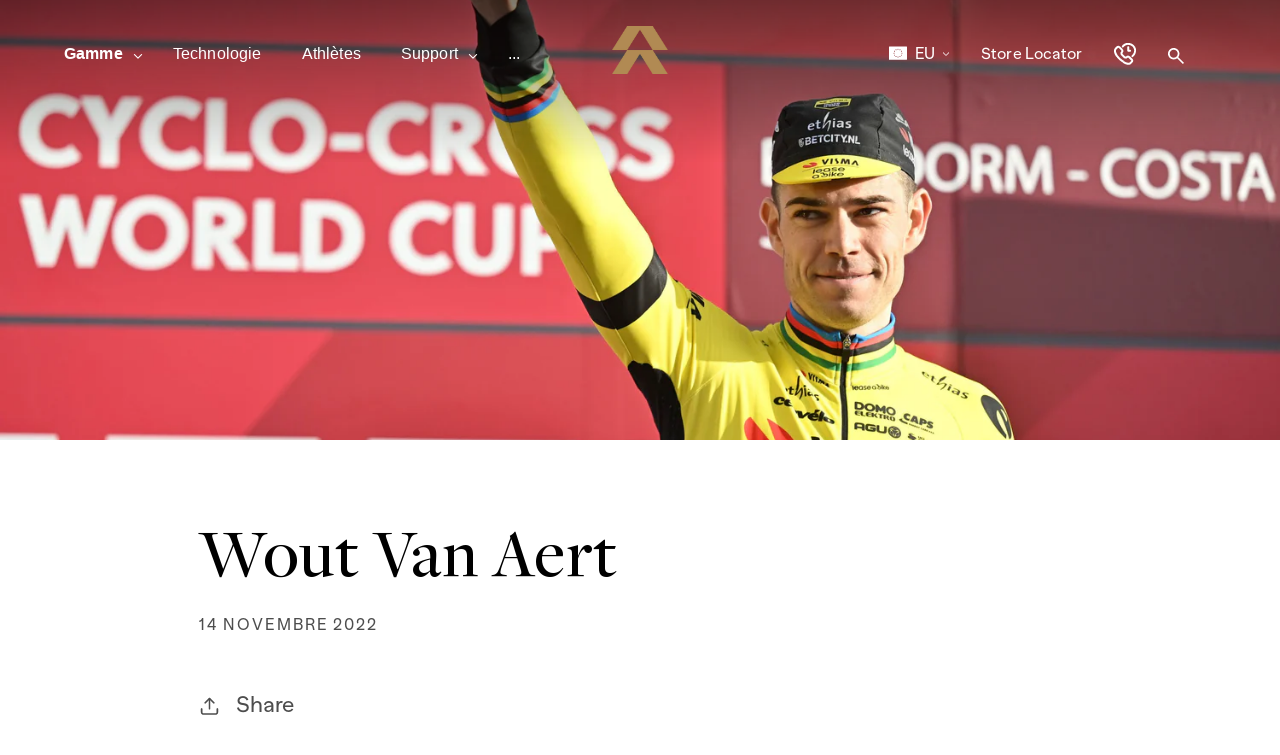

--- FILE ---
content_type: text/html; charset=utf-8
request_url: https://reservewheels.com/fr-eur/blogs/athletes/wout-van-aert?setstore=1&lang=fr
body_size: 39851
content:
<!doctype html>
<html class="no-js" lang="fr">
  <head>
<script>
  window.consentmo_gcm_initial_state = "";
  window.consentmo_gcm_state = "0";
  window.consentmo_gcm_security_storage = "strict";
  window.consentmo_gcm_ad_storage = "commercialisation";
  window.consentmo_gcm_analytics_storage = "analytique";
  window.consentmo_gcm_functionality_storage = "fonctionnalité";
  window.consentmo_gcm_personalization_storage = "fonctionnalité";
  window.consentmo_gcm_ads_data_redaction = "true";
  window.consentmo_gcm_url_passthrough = "false";
  window.consentmo_gcm_data_layer_name = "couche de données";
  
  // Google Consent Mode V2 integration script from Consentmo GDPR
  window.isenseRules = {};
  window.isenseRules.gcm = {
      gcmVersion: 2,
      integrationVersion: 3,
      customChanges: false,
      consentUpdated: false,
      initialState: 7,
      isCustomizationEnabled: false,
      adsDataRedaction: true,
      urlPassthrough: false,
      dataLayer: 'dataLayer',
      categories: { ad_personalization: "marketing", ad_storage: "marketing", ad_user_data: "marketing", analytics_storage: "analytics", functionality_storage: "functionality", personalization_storage: "functionality", security_storage: "strict"},
      storage: { ad_personalization: "false", ad_storage: "false", ad_user_data: "false", analytics_storage: "false", functionality_storage: "false", personalization_storage: "false", security_storage: "false", wait_for_update: 2000 }
  };
  if(window.consentmo_gcm_state !== null && window.consentmo_gcm_state !== "" && window.consentmo_gcm_state !== "0") {
    window.isenseRules.gcm.isCustomizationEnabled = true;
    window.isenseRules.gcm.initialState = window.consentmo_gcm_initial_state === null || window.consentmo_gcm_initial_state.trim() === "" ? window.isenseRules.gcm.initialState : window.consentmo_gcm_initial_state;
    window.isenseRules.gcm.categories.ad_storage = window.consentmo_gcm_ad_storage === null || window.consentmo_gcm_ad_storage.trim() === "" ? window.isenseRules.gcm.categories.ad_storage : window.consentmo_gcm_ad_storage;
    window.isenseRules.gcm.categories.ad_user_data = window.consentmo_gcm_ad_storage === null || window.consentmo_gcm_ad_storage.trim() === "" ? window.isenseRules.gcm.categories.ad_user_data : window.consentmo_gcm_ad_storage;
    window.isenseRules.gcm.categories.ad_personalization = window.consentmo_gcm_ad_storage === null || window.consentmo_gcm_ad_storage.trim() === "" ? window.isenseRules.gcm.categories.ad_personalization : window.consentmo_gcm_ad_storage;
    window.isenseRules.gcm.categories.analytics_storage = window.consentmo_gcm_analytics_storage === null || window.consentmo_gcm_analytics_storage.trim() === "" ? window.isenseRules.gcm.categories.analytics_storage : window.consentmo_gcm_analytics_storage;
    window.isenseRules.gcm.categories.functionality_storage = window.consentmo_gcm_functionality_storage === null || window.consentmo_gcm_functionality_storage.trim() === "" ? window.isenseRules.gcm.categories.functionality_storage : window.consentmo_gcm_functionality_storage;
    window.isenseRules.gcm.categories.personalization_storage = window.consentmo_gcm_personalization_storage === null || window.consentmo_gcm_personalization_storage.trim() === "" ? window.isenseRules.gcm.categories.personalization_storage : window.consentmo_gcm_personalization_storage;
    window.isenseRules.gcm.categories.security_storage = window.consentmo_gcm_security_storage === null || window.consentmo_gcm_security_storage.trim() === "" ? window.isenseRules.gcm.categories.security_storage : window.consentmo_gcm_security_storage;
    window.isenseRules.gcm.urlPassthrough = window.consentmo_gcm_url_passthrough === null || window.consentmo_gcm_url_passthrough.trim() === "" ? window.isenseRules.gcm.urlPassthrough : window.consentmo_gcm_url_passthrough;
    window.isenseRules.gcm.adsDataRedaction = window.consentmo_gcm_ads_data_redaction === null || window.consentmo_gcm_ads_data_redaction.trim() === "" ? window.isenseRules.gcm.adsDataRedaction : window.consentmo_gcm_ads_data_redaction;
    window.isenseRules.gcm.dataLayer = window.consentmo_gcm_data_layer_name === null || window.consentmo_gcm_data_layer_name.trim() === "" ? window.isenseRules.gcm.dataLayer : window.consentmo_gcm_data_layer_name;
  }
  window.isenseRules.initializeGcm = function (rules) {
    if(window.isenseRules.gcm.isCustomizationEnabled) {
      rules.initialState = window.isenseRules.gcm.initialState;
      rules.urlPassthrough = window.isenseRules.gcm.urlPassthrough === true || window.isenseRules.gcm.urlPassthrough === 'true';
      rules.adsDataRedaction = window.isenseRules.gcm.adsDataRedaction === true || window.isenseRules.gcm.adsDataRedaction === 'true';
    }
    
    let initialState = parseInt(rules.initialState);
    let marketingBlocked = initialState === 0 || initialState === 2 || initialState === 5 || initialState === 7;
    let analyticsBlocked = initialState === 0 || initialState === 3 || initialState === 6 || initialState === 7;
    let functionalityBlocked = initialState === 4 || initialState === 5 || initialState === 6 || initialState === 7;

    let gdprCache = localStorage.getItem('gdprCache') ? JSON.parse(localStorage.getItem('gdprCache')) : null;
    if (gdprCache && typeof gdprCache.updatedPreferences !== "undefined") {
      let updatedPreferences = gdprCache.updatedPreferences;
      marketingBlocked = parseInt(updatedPreferences.indexOf('marketing')) > -1;
      analyticsBlocked = parseInt(updatedPreferences.indexOf('analytics')) > -1;
      functionalityBlocked = parseInt(updatedPreferences.indexOf('functionality')) > -1;
    }

    Object.entries(rules.categories).forEach(category => {
      if(rules.storage.hasOwnProperty(category[0])) {
        switch(category[1]) {
          case 'strict':
            rules.storage[category[0]] = "granted";
            break;
          case 'marketing':
            rules.storage[category[0]] = marketingBlocked ? "denied" : "granted";
            break;
          case 'analytics':
            rules.storage[category[0]] = analyticsBlocked ? "denied" : "granted";
            break;
          case 'functionality':
            rules.storage[category[0]] = functionalityBlocked ? "denied" : "granted";
            break;
        }
      }
    });
    rules.consentUpdated = true;
    isenseRules.gcm = rules;
  }

  // Google Consent Mode - initialization start
  window.isenseRules.initializeGcm({
    ...window.isenseRules.gcm,
    adsDataRedaction: true,
    urlPassthrough: false,
    initialState: 7
  });

  /*
  * initialState acceptable values:
  * 0 - Set both ad_storage and analytics_storage to denied
  * 1 - Set all categories to granted
  * 2 - Set only ad_storage to denied
  * 3 - Set only analytics_storage to denied
  * 4 - Set only functionality_storage to denied
  * 5 - Set both ad_storage and functionality_storage to denied
  * 6 - Set both analytics_storage and functionality_storage to denied
  * 7 - Set all categories to denied
  */

  window[window.isenseRules.gcm.dataLayer] = window[window.isenseRules.gcm.dataLayer] || [];
  function gtag() { window[window.isenseRules.gcm.dataLayer].push(arguments); }
  gtag("consent", "default", isenseRules.gcm.storage);
  isenseRules.gcm.adsDataRedaction && gtag("set", "ads_data_redaction", isenseRules.gcm.adsDataRedaction);
  isenseRules.gcm.urlPassthrough && gtag("set", "url_passthrough", isenseRules.gcm.urlPassthrough);
</script>
    <meta charset="utf-8">
    <meta http-equiv="X-UA-Compatible" content="IE=edge">
    <meta name="viewport" content="width=device-width,initial-scale=1">
    <meta name="theme-color" content="">
    <link rel="canonical" href="https://reservewheels.com/fr-eur/blogs/athletes/wout-van-aert">
    <link rel="preconnect" href="https://cdn.shopify.com" crossorigin>

    <title>
      Wout Van Aert

        &ndash;
        Reserve Wheels
      </title>

    
      <meta name="description" content="What can you say about Wout van Aert? UCI cyclocross World Champion? Yep. Multiple times? Oh yeah. Man for the Classics? Of course. Green jersey winner in the Tour de France? Sure. Super domestique and climber? Why not? Bronze medal at the 2024 Olympic Games in ITT? Absolutely. Is there anything Wout can’t do? We would">
    

    

<!-- Favicon -->
<link rel="apple-touch-icon" sizes="180x180" href="//reservewheels.com/cdn/shop/t/153/assets/apple-touch-icon_medium.png?v=36668591846186523471760392941">
<link rel="icon" type="image/png" sizes="32x32" href="//reservewheels.com/cdn/shop/t/153/assets/favicon-32x32.png?v=119970728799884751081760392937">
<link rel="icon" type="image/png" sizes="16x16" href="//reservewheels.com/cdn/shop/t/153/assets/favicon-16x16.png?v=5547703743248308401760392936">
<link rel="manifest" href="//reservewheels.com/cdn/shop/t/153/assets/site.webmanifest?v=175103548464219053131760392940">
<link rel="mask-icon" href="//reservewheels.com/cdn/shop/t/153/assets/safari-pinned-tab.svg?v=70555880050129890201760392939" color="#c8a155">
<link rel="shortcut icon" href="//reservewheels.com/cdn/shop/t/153/assets/favicon.ico?v=18140020994463398651760392937">
<meta name="msapplication-TileColor" content="#c8a155">
<meta name="msapplication-config" content="//reservewheels.com/cdn/shop/t/153/assets/browserconfig.xml?v=157855880488464921701760392941">
<meta name="theme-color" content="#ffffff">

<meta property="og:site_name" content="Reserve Wheels">
<meta property="og:url" content="https://reservewheels.com/fr-eur/blogs/athletes/wout-van-aert">
<meta property="og:title" content="Wout Van Aert">
<meta property="og:type" content="article">
<meta property="og:description" content="What can you say about Wout van Aert? UCI cyclocross World Champion? Yep. Multiple times? Oh yeah. Man for the Classics? Of course. Green jersey winner in the Tour de France? Sure. Super domestique and climber? Why not? Bronze medal at the 2024 Olympic Games in ITT? Absolutely. Is there anything Wout can’t do? We would"><meta property="og:image" content="http://reservewheels.com/cdn/shop/articles/CORVOS_00036277-051.jpg?v=1705939476">
  <meta property="og:image:secure_url" content="https://reservewheels.com/cdn/shop/articles/CORVOS_00036277-051.jpg?v=1705939476">
  <meta property="og:image:width" content="4724">
  <meta property="og:image:height" content="3150"><meta name="twitter:card" content="summary_large_image">
<meta name="twitter:title" content="Wout Van Aert">
<meta name="twitter:description" content="What can you say about Wout van Aert? UCI cyclocross World Champion? Yep. Multiple times? Oh yeah. Man for the Classics? Of course. Green jersey winner in the Tour de France? Sure. Super domestique and climber? Why not? Bronze medal at the 2024 Olympic Games in ITT? Absolutely. Is there anything Wout can’t do? We would">

    <!-- Google Tag Manager -->
  <script>
    (function (w, d, s, l, i) {
      w[l] = w[l] || [];
      w[l].push({ "gtm.start": new Date().getTime(), event: "gtm.js" });
      var f = d.getElementsByTagName(s)[0],
        j = d.createElement(s),
        dl = l != "dataLayer" ? "&l=" + l : "";
      j.async = true;
      j.src = "https://www.googletagmanager.com/gtm.js?id=" + i + dl;
      f.parentNode.insertBefore(j, f);
    })(window, document, "script", "dataLayer", "GTM-MTSH6TH");
  </script>
  <!-- End Google Tag Manager -->

     
    <script src="//reservewheels.com/cdn/shop/t/153/assets/global.js?v=26159476134919801101760392941" defer="defer"></script>
    <script src="//reservewheels.com/cdn/shop/t/153/assets/vw-global.min.js?v=1563343907058525811760392939" defer="defer"></script>
    <script src="//reservewheels.com/cdn/shop/t/153/assets/scroll-fade.min.js?v=36373605503016376381760392940" defer="defer"></script>
    <script>window.performance && window.performance.mark && window.performance.mark('shopify.content_for_header.start');</script><meta name="google-site-verification" content="fH-RsLPB0YaWaZyXv3zuEfmj8-tKzPuIFl6ulSyc8Ts">
<meta name="google-site-verification" content="QBOmsxqjz6wVUVz-4kmvgBkfvcw6NjAODQIDPDBshKo">
<meta name="google-site-verification" content="rm-NNtIfp-PaDy2ZYISylVM46cnHnb980G9XgakkHIM">
<meta name="google-site-verification" content="8kevdRu3y6jyz98NMuDQC26L8sdh5mp9yehnVZvtIuQ">
<meta name="facebook-domain-verification" content="tkqif6brqniv33eooxxe2utgmuqoze">
<meta id="shopify-digital-wallet" name="shopify-digital-wallet" content="/56830361781/digital_wallets/dialog">
<meta name="shopify-checkout-api-token" content="cea41a5447476af8114f90d24b3754d9">
<link rel="alternate" type="application/atom+xml" title="Feed" href="/fr-eur/blogs/athletes.atom" />
<link rel="alternate" hreflang="x-default" href="https://reservewheels.com/blogs/athletes/wout-van-aert">
<link rel="alternate" hreflang="en-DE" href="https://reservewheels.com/en-eur/blogs/athletes/wout-van-aert">
<link rel="alternate" hreflang="it-DE" href="https://reservewheels.com/it-eur/blogs/athletes/wout-van-aert">
<link rel="alternate" hreflang="de-DE" href="https://reservewheels.com/de-eur/blogs/athletes/wout-van-aert">
<link rel="alternate" hreflang="fr-DE" href="https://reservewheels.com/fr-eur/blogs/athletes/wout-van-aert">
<link rel="alternate" hreflang="en-FR" href="https://reservewheels.com/en-eur/blogs/athletes/wout-van-aert">
<link rel="alternate" hreflang="it-FR" href="https://reservewheels.com/it-eur/blogs/athletes/wout-van-aert">
<link rel="alternate" hreflang="de-FR" href="https://reservewheels.com/de-eur/blogs/athletes/wout-van-aert">
<link rel="alternate" hreflang="fr-FR" href="https://reservewheels.com/fr-eur/blogs/athletes/wout-van-aert">
<link rel="alternate" hreflang="en-IT" href="https://reservewheels.com/en-eur/blogs/athletes/wout-van-aert">
<link rel="alternate" hreflang="it-IT" href="https://reservewheels.com/it-eur/blogs/athletes/wout-van-aert">
<link rel="alternate" hreflang="de-IT" href="https://reservewheels.com/de-eur/blogs/athletes/wout-van-aert">
<link rel="alternate" hreflang="fr-IT" href="https://reservewheels.com/fr-eur/blogs/athletes/wout-van-aert">
<link rel="alternate" hreflang="en-NL" href="https://reservewheels.com/en-eur/blogs/athletes/wout-van-aert">
<link rel="alternate" hreflang="it-NL" href="https://reservewheels.com/it-eur/blogs/athletes/wout-van-aert">
<link rel="alternate" hreflang="de-NL" href="https://reservewheels.com/de-eur/blogs/athletes/wout-van-aert">
<link rel="alternate" hreflang="fr-NL" href="https://reservewheels.com/fr-eur/blogs/athletes/wout-van-aert">
<link rel="alternate" hreflang="en-CA" href="https://reservewheels.com/en-ca/blogs/athletes/wout-van-aert">
<link rel="alternate" hreflang="fr-CA" href="https://reservewheels.com/fr-ca/blogs/athletes/wout-van-aert">
<link rel="alternate" hreflang="en-US" href="https://reservewheels.com/blogs/athletes/wout-van-aert">
<script async="async" src="/checkouts/internal/preloads.js?locale=fr-DE"></script>
<link rel="preconnect" href="https://shop.app" crossorigin="anonymous">
<script async="async" src="https://shop.app/checkouts/internal/preloads.js?locale=fr-DE&shop_id=56830361781" crossorigin="anonymous"></script>
<script id="apple-pay-shop-capabilities" type="application/json">{"shopId":56830361781,"countryCode":"US","currencyCode":"EUR","merchantCapabilities":["supports3DS"],"merchantId":"gid:\/\/shopify\/Shop\/56830361781","merchantName":"Reserve Wheels","requiredBillingContactFields":["postalAddress","email","phone"],"requiredShippingContactFields":["postalAddress","email","phone"],"shippingType":"shipping","supportedNetworks":["visa","masterCard","amex","discover","elo","jcb"],"total":{"type":"pending","label":"Reserve Wheels","amount":"1.00"},"shopifyPaymentsEnabled":true,"supportsSubscriptions":true}</script>
<script id="shopify-features" type="application/json">{"accessToken":"cea41a5447476af8114f90d24b3754d9","betas":["rich-media-storefront-analytics"],"domain":"reservewheels.com","predictiveSearch":true,"shopId":56830361781,"locale":"fr"}</script>
<script>var Shopify = Shopify || {};
Shopify.shop = "reservewheels.myshopify.com";
Shopify.locale = "fr";
Shopify.currency = {"active":"EUR","rate":"0.85026753"};
Shopify.country = "DE";
Shopify.theme = {"name":"reserve-wheels\/main","id":185445580981,"schema_name":"Reserve Wheels","schema_version":"1.0.0","theme_store_id":null,"role":"main"};
Shopify.theme.handle = "null";
Shopify.theme.style = {"id":null,"handle":null};
Shopify.cdnHost = "reservewheels.com/cdn";
Shopify.routes = Shopify.routes || {};
Shopify.routes.root = "/fr-eur/";</script>
<script type="module">!function(o){(o.Shopify=o.Shopify||{}).modules=!0}(window);</script>
<script>!function(o){function n(){var o=[];function n(){o.push(Array.prototype.slice.apply(arguments))}return n.q=o,n}var t=o.Shopify=o.Shopify||{};t.loadFeatures=n(),t.autoloadFeatures=n()}(window);</script>
<script>
  window.ShopifyPay = window.ShopifyPay || {};
  window.ShopifyPay.apiHost = "shop.app\/pay";
  window.ShopifyPay.redirectState = null;
</script>
<script id="shop-js-analytics" type="application/json">{"pageType":"article"}</script>
<script defer="defer" async type="module" src="//reservewheels.com/cdn/shopifycloud/shop-js/modules/v2/client.init-shop-cart-sync_Lpn8ZOi5.fr.esm.js"></script>
<script defer="defer" async type="module" src="//reservewheels.com/cdn/shopifycloud/shop-js/modules/v2/chunk.common_X4Hu3kma.esm.js"></script>
<script defer="defer" async type="module" src="//reservewheels.com/cdn/shopifycloud/shop-js/modules/v2/chunk.modal_BV0V5IrV.esm.js"></script>
<script type="module">
  await import("//reservewheels.com/cdn/shopifycloud/shop-js/modules/v2/client.init-shop-cart-sync_Lpn8ZOi5.fr.esm.js");
await import("//reservewheels.com/cdn/shopifycloud/shop-js/modules/v2/chunk.common_X4Hu3kma.esm.js");
await import("//reservewheels.com/cdn/shopifycloud/shop-js/modules/v2/chunk.modal_BV0V5IrV.esm.js");

  window.Shopify.SignInWithShop?.initShopCartSync?.({"fedCMEnabled":true,"windoidEnabled":true});

</script>
<script>
  window.Shopify = window.Shopify || {};
  if (!window.Shopify.featureAssets) window.Shopify.featureAssets = {};
  window.Shopify.featureAssets['shop-js'] = {"shop-cart-sync":["modules/v2/client.shop-cart-sync_hBo3gat_.fr.esm.js","modules/v2/chunk.common_X4Hu3kma.esm.js","modules/v2/chunk.modal_BV0V5IrV.esm.js"],"init-fed-cm":["modules/v2/client.init-fed-cm_BoVeauXL.fr.esm.js","modules/v2/chunk.common_X4Hu3kma.esm.js","modules/v2/chunk.modal_BV0V5IrV.esm.js"],"init-shop-email-lookup-coordinator":["modules/v2/client.init-shop-email-lookup-coordinator_CX4-Y-CZ.fr.esm.js","modules/v2/chunk.common_X4Hu3kma.esm.js","modules/v2/chunk.modal_BV0V5IrV.esm.js"],"init-windoid":["modules/v2/client.init-windoid_iuUmw7cp.fr.esm.js","modules/v2/chunk.common_X4Hu3kma.esm.js","modules/v2/chunk.modal_BV0V5IrV.esm.js"],"shop-button":["modules/v2/client.shop-button_DumFxEIo.fr.esm.js","modules/v2/chunk.common_X4Hu3kma.esm.js","modules/v2/chunk.modal_BV0V5IrV.esm.js"],"shop-cash-offers":["modules/v2/client.shop-cash-offers_BPdnZcGX.fr.esm.js","modules/v2/chunk.common_X4Hu3kma.esm.js","modules/v2/chunk.modal_BV0V5IrV.esm.js"],"shop-toast-manager":["modules/v2/client.shop-toast-manager_sjv6XvZD.fr.esm.js","modules/v2/chunk.common_X4Hu3kma.esm.js","modules/v2/chunk.modal_BV0V5IrV.esm.js"],"init-shop-cart-sync":["modules/v2/client.init-shop-cart-sync_Lpn8ZOi5.fr.esm.js","modules/v2/chunk.common_X4Hu3kma.esm.js","modules/v2/chunk.modal_BV0V5IrV.esm.js"],"init-customer-accounts-sign-up":["modules/v2/client.init-customer-accounts-sign-up_DQVKlaja.fr.esm.js","modules/v2/client.shop-login-button_DkHUpD44.fr.esm.js","modules/v2/chunk.common_X4Hu3kma.esm.js","modules/v2/chunk.modal_BV0V5IrV.esm.js"],"pay-button":["modules/v2/client.pay-button_DN6Ek-nh.fr.esm.js","modules/v2/chunk.common_X4Hu3kma.esm.js","modules/v2/chunk.modal_BV0V5IrV.esm.js"],"init-customer-accounts":["modules/v2/client.init-customer-accounts_BQOJrVdv.fr.esm.js","modules/v2/client.shop-login-button_DkHUpD44.fr.esm.js","modules/v2/chunk.common_X4Hu3kma.esm.js","modules/v2/chunk.modal_BV0V5IrV.esm.js"],"avatar":["modules/v2/client.avatar_BTnouDA3.fr.esm.js"],"init-shop-for-new-customer-accounts":["modules/v2/client.init-shop-for-new-customer-accounts_DW7xpOCZ.fr.esm.js","modules/v2/client.shop-login-button_DkHUpD44.fr.esm.js","modules/v2/chunk.common_X4Hu3kma.esm.js","modules/v2/chunk.modal_BV0V5IrV.esm.js"],"shop-follow-button":["modules/v2/client.shop-follow-button_CXr7UFuQ.fr.esm.js","modules/v2/chunk.common_X4Hu3kma.esm.js","modules/v2/chunk.modal_BV0V5IrV.esm.js"],"checkout-modal":["modules/v2/client.checkout-modal_CXg0VCPn.fr.esm.js","modules/v2/chunk.common_X4Hu3kma.esm.js","modules/v2/chunk.modal_BV0V5IrV.esm.js"],"shop-login-button":["modules/v2/client.shop-login-button_DkHUpD44.fr.esm.js","modules/v2/chunk.common_X4Hu3kma.esm.js","modules/v2/chunk.modal_BV0V5IrV.esm.js"],"lead-capture":["modules/v2/client.lead-capture_C9SxlK5K.fr.esm.js","modules/v2/chunk.common_X4Hu3kma.esm.js","modules/v2/chunk.modal_BV0V5IrV.esm.js"],"shop-login":["modules/v2/client.shop-login_DQBEMTrD.fr.esm.js","modules/v2/chunk.common_X4Hu3kma.esm.js","modules/v2/chunk.modal_BV0V5IrV.esm.js"],"payment-terms":["modules/v2/client.payment-terms_CokxZuo0.fr.esm.js","modules/v2/chunk.common_X4Hu3kma.esm.js","modules/v2/chunk.modal_BV0V5IrV.esm.js"]};
</script>
<script>(function() {
  var isLoaded = false;
  function asyncLoad() {
    if (isLoaded) return;
    isLoaded = true;
    var urls = ["https:\/\/cdn-bundler.nice-team.net\/app\/js\/bundler.js?shop=reservewheels.myshopify.com","https:\/\/gdprcdn.b-cdn.net\/js\/gdpr_cookie_consent.min.js?shop=reservewheels.myshopify.com","https:\/\/s3-us-west-2.amazonaws.com\/unific-ipaas-cdn\/js\/unific-util-shopify.js?shop=reservewheels.myshopify.com"];
    for (var i = 0; i < urls.length; i++) {
      var s = document.createElement('script');
      s.type = 'text/javascript';
      s.async = true;
      s.src = urls[i];
      var x = document.getElementsByTagName('script')[0];
      x.parentNode.insertBefore(s, x);
    }
  };
  if(window.attachEvent) {
    window.attachEvent('onload', asyncLoad);
  } else {
    window.addEventListener('load', asyncLoad, false);
  }
})();</script>
<script id="__st">var __st={"a":56830361781,"offset":-28800,"reqid":"42bfd55d-d738-4da3-93fd-33b7529057fd-1769762620","pageurl":"reservewheels.com\/fr-eur\/blogs\/athletes\/wout-van-aert?setstore=1\u0026lang=fr","s":"articles-558389362869","u":"c8d567871964","p":"article","rtyp":"article","rid":558389362869};</script>
<script>window.ShopifyPaypalV4VisibilityTracking = true;</script>
<script id="captcha-bootstrap">!function(){'use strict';const t='contact',e='account',n='new_comment',o=[[t,t],['blogs',n],['comments',n],[t,'customer']],c=[[e,'customer_login'],[e,'guest_login'],[e,'recover_customer_password'],[e,'create_customer']],r=t=>t.map((([t,e])=>`form[action*='/${t}']:not([data-nocaptcha='true']) input[name='form_type'][value='${e}']`)).join(','),a=t=>()=>t?[...document.querySelectorAll(t)].map((t=>t.form)):[];function s(){const t=[...o],e=r(t);return a(e)}const i='password',u='form_key',d=['recaptcha-v3-token','g-recaptcha-response','h-captcha-response',i],f=()=>{try{return window.sessionStorage}catch{return}},m='__shopify_v',_=t=>t.elements[u];function p(t,e,n=!1){try{const o=window.sessionStorage,c=JSON.parse(o.getItem(e)),{data:r}=function(t){const{data:e,action:n}=t;return t[m]||n?{data:e,action:n}:{data:t,action:n}}(c);for(const[e,n]of Object.entries(r))t.elements[e]&&(t.elements[e].value=n);n&&o.removeItem(e)}catch(o){console.error('form repopulation failed',{error:o})}}const l='form_type',E='cptcha';function T(t){t.dataset[E]=!0}const w=window,h=w.document,L='Shopify',v='ce_forms',y='captcha';let A=!1;((t,e)=>{const n=(g='f06e6c50-85a8-45c8-87d0-21a2b65856fe',I='https://cdn.shopify.com/shopifycloud/storefront-forms-hcaptcha/ce_storefront_forms_captcha_hcaptcha.v1.5.2.iife.js',D={infoText:'Protégé par hCaptcha',privacyText:'Confidentialité',termsText:'Conditions'},(t,e,n)=>{const o=w[L][v],c=o.bindForm;if(c)return c(t,g,e,D).then(n);var r;o.q.push([[t,g,e,D],n]),r=I,A||(h.body.append(Object.assign(h.createElement('script'),{id:'captcha-provider',async:!0,src:r})),A=!0)});var g,I,D;w[L]=w[L]||{},w[L][v]=w[L][v]||{},w[L][v].q=[],w[L][y]=w[L][y]||{},w[L][y].protect=function(t,e){n(t,void 0,e),T(t)},Object.freeze(w[L][y]),function(t,e,n,w,h,L){const[v,y,A,g]=function(t,e,n){const i=e?o:[],u=t?c:[],d=[...i,...u],f=r(d),m=r(i),_=r(d.filter((([t,e])=>n.includes(e))));return[a(f),a(m),a(_),s()]}(w,h,L),I=t=>{const e=t.target;return e instanceof HTMLFormElement?e:e&&e.form},D=t=>v().includes(t);t.addEventListener('submit',(t=>{const e=I(t);if(!e)return;const n=D(e)&&!e.dataset.hcaptchaBound&&!e.dataset.recaptchaBound,o=_(e),c=g().includes(e)&&(!o||!o.value);(n||c)&&t.preventDefault(),c&&!n&&(function(t){try{if(!f())return;!function(t){const e=f();if(!e)return;const n=_(t);if(!n)return;const o=n.value;o&&e.removeItem(o)}(t);const e=Array.from(Array(32),(()=>Math.random().toString(36)[2])).join('');!function(t,e){_(t)||t.append(Object.assign(document.createElement('input'),{type:'hidden',name:u})),t.elements[u].value=e}(t,e),function(t,e){const n=f();if(!n)return;const o=[...t.querySelectorAll(`input[type='${i}']`)].map((({name:t})=>t)),c=[...d,...o],r={};for(const[a,s]of new FormData(t).entries())c.includes(a)||(r[a]=s);n.setItem(e,JSON.stringify({[m]:1,action:t.action,data:r}))}(t,e)}catch(e){console.error('failed to persist form',e)}}(e),e.submit())}));const S=(t,e)=>{t&&!t.dataset[E]&&(n(t,e.some((e=>e===t))),T(t))};for(const o of['focusin','change'])t.addEventListener(o,(t=>{const e=I(t);D(e)&&S(e,y())}));const B=e.get('form_key'),M=e.get(l),P=B&&M;t.addEventListener('DOMContentLoaded',(()=>{const t=y();if(P)for(const e of t)e.elements[l].value===M&&p(e,B);[...new Set([...A(),...v().filter((t=>'true'===t.dataset.shopifyCaptcha))])].forEach((e=>S(e,t)))}))}(h,new URLSearchParams(w.location.search),n,t,e,['guest_login'])})(!0,!0)}();</script>
<script integrity="sha256-4kQ18oKyAcykRKYeNunJcIwy7WH5gtpwJnB7kiuLZ1E=" data-source-attribution="shopify.loadfeatures" defer="defer" src="//reservewheels.com/cdn/shopifycloud/storefront/assets/storefront/load_feature-a0a9edcb.js" crossorigin="anonymous"></script>
<script crossorigin="anonymous" defer="defer" src="//reservewheels.com/cdn/shopifycloud/storefront/assets/shopify_pay/storefront-65b4c6d7.js?v=20250812"></script>
<script data-source-attribution="shopify.dynamic_checkout.dynamic.init">var Shopify=Shopify||{};Shopify.PaymentButton=Shopify.PaymentButton||{isStorefrontPortableWallets:!0,init:function(){window.Shopify.PaymentButton.init=function(){};var t=document.createElement("script");t.src="https://reservewheels.com/cdn/shopifycloud/portable-wallets/latest/portable-wallets.fr.js",t.type="module",document.head.appendChild(t)}};
</script>
<script data-source-attribution="shopify.dynamic_checkout.buyer_consent">
  function portableWalletsHideBuyerConsent(e){var t=document.getElementById("shopify-buyer-consent"),n=document.getElementById("shopify-subscription-policy-button");t&&n&&(t.classList.add("hidden"),t.setAttribute("aria-hidden","true"),n.removeEventListener("click",e))}function portableWalletsShowBuyerConsent(e){var t=document.getElementById("shopify-buyer-consent"),n=document.getElementById("shopify-subscription-policy-button");t&&n&&(t.classList.remove("hidden"),t.removeAttribute("aria-hidden"),n.addEventListener("click",e))}window.Shopify?.PaymentButton&&(window.Shopify.PaymentButton.hideBuyerConsent=portableWalletsHideBuyerConsent,window.Shopify.PaymentButton.showBuyerConsent=portableWalletsShowBuyerConsent);
</script>
<script data-source-attribution="shopify.dynamic_checkout.cart.bootstrap">document.addEventListener("DOMContentLoaded",(function(){function t(){return document.querySelector("shopify-accelerated-checkout-cart, shopify-accelerated-checkout")}if(t())Shopify.PaymentButton.init();else{new MutationObserver((function(e,n){t()&&(Shopify.PaymentButton.init(),n.disconnect())})).observe(document.body,{childList:!0,subtree:!0})}}));
</script>
<link id="shopify-accelerated-checkout-styles" rel="stylesheet" media="screen" href="https://reservewheels.com/cdn/shopifycloud/portable-wallets/latest/accelerated-checkout-backwards-compat.css" crossorigin="anonymous">
<style id="shopify-accelerated-checkout-cart">
        #shopify-buyer-consent {
  margin-top: 1em;
  display: inline-block;
  width: 100%;
}

#shopify-buyer-consent.hidden {
  display: none;
}

#shopify-subscription-policy-button {
  background: none;
  border: none;
  padding: 0;
  text-decoration: underline;
  font-size: inherit;
  cursor: pointer;
}

#shopify-subscription-policy-button::before {
  box-shadow: none;
}

      </style>
<script id="sections-script" data-sections="footer" defer="defer" src="//reservewheels.com/cdn/shop/t/153/compiled_assets/scripts.js?v=33522"></script>
<script>window.performance && window.performance.mark && window.performance.mark('shopify.content_for_header.end');</script>
<style data-shopify>
      *,
      *::before,
      *::after {
        box-sizing: inherit;
      }

      html {
        box-sizing: border-box;
        font-size: 16px;
        height: 100%;
      }

      body {
        display: grid;
        grid-template-rows: auto auto 1fr auto;
        grid-template-columns: 100%;
        min-height: 100%;
        margin: 0;
        font-size: 16px;
      }
    </style>

    <link href="//reservewheels.com/cdn/shop/t/153/assets/base.css?v=171193811689511546721769568432" rel="stylesheet" type="text/css" media="all" />

    <script>
      window.theme = {
        moneyFormat: "€{{amount_with_comma_separator}} EUR"
      };
      document.documentElement.className = document.documentElement.className.replace('no-js', 'js');
      if (Shopify.designMode) {
        document.documentElement.classList.add('shopify-design-mode');
      }
    </script>
    <meta name="google-site-verification" content="KrZiaoqGGXNKW3bZVeSTUGMgrXD_GliOFEJObFAc_EA" />
    
    <script type="text/javascript">
  window.isense_gdpr_privacy_policy_text = "politique de confidentialité";
  window.isense_gdpr_accept_button_text = "Tout accepter";
  window.isense_gdpr_close_button_text = "Fermer";
  window.isense_gdpr_reject_button_text = "Tout refuser";
  window.isense_gdpr_change_cookies_text = "Personnaliser";
  window.isense_widget_content = "Préférences en matière de cookies";
  window.isense_gdpr_text = "Le site internet Reserve Wheels utilise des cookies pour améliorer et analyser le site, pour les réseaux sociaux et pour faire en sorte que vous puissiez voir les annonces pertinentes. En cliquant sur accepter, vous autorisez Santa Cruz à utiliser les cookies installés sur notre site internet. Si vous désirez en savoir plus sur ces cookies, cliquez sur Politique des Cookies.";

  window.isense_gdpr_strict_cookies_checkbox = "Cookies strictement nécessaires";
  window.isense_gdpr_strict_cookies_text = "Ces cookies sont nécessaires au bon fonctionnement du site et ne peuvent pas être désactivés. Ces cookies ne sont définis qu'en réponse à des actions que vous effectuez, telles que la langue, la devise, la session de connexion, les préférences de confidentialité. Vous pouvez configurer votre navigateur pour bloquer ces cookies, mais cela pourrait affecter le fonctionnement de notre site.";

  window.isense_gdpr_analytics_cookies_checkbox = "Analyses et statistiques";
  window.isense_gdpr_analytics_cookies_text = "Ces cookies nous permettent de mesurer le trafic des visiteurs et de voir les sources de trafic en collectant des informations dans des ensembles de données. Ils nous aident également à comprendre quels produits et actions sont plus populaires que d'autres.";

  window.isense_gdpr_marketing_cookies_checkbox = "Marketing et reciblage";
  window.isense_gdpr_marketing_cookies_text = "Ces cookies sont généralement mis en place par nos partenaires marketing et publicitaires. Ils peuvent les utiliser pour établir un profil de vos intérêts et vous montrer plus tard des publicités pertinentes. Si vous n'autorisez pas ces cookies, vous ne verrez pas de publicités ciblées en fonction de vos intérêts.";

  window.isense_gdpr_functionality_cookies_checkbox = "Cookies de fonctionnalité";
  window.isense_gdpr_functionality_cookies_text = "Ces cookies permettent à notre site Web de proposer des fonctionnalités supplémentaires et des paramètres personnels. Ils peuvent être définis par nous ou par des fournisseurs de services tiers que nous avons placés sur nos pages. Si vous n'autorisez pas ces cookies, ces services ou certains de ces services risquent de ne pas fonctionner correctement.";

  window.isense_gdpr_popup_header = "Choisissez le type de cookies que vous acceptez d'utiliser";

  
  window.isense_gdpr_popup_description = "valeur_vide";
  

  window.isense_gdpr_dismiss_button_text = "Fermer";

  window.isense_gdpr_accept_selected_button_text = "Enregistrer mon choix";
  window.isense_gdpr_accept_all_button_text = "Accepter tout";
  window.isense_gdpr_reject_all_button_text = "Tout rejeter";

  window.isense_gdpr_data_collection_text = "*En cliquant sur les boutons ci-dessus, je donne mon consentement à la collecte de mon adresse IP et de mon adresse e-mail (si enregistré). Pour en savoir plus, consultez <a href=\"https://reservewheels.com/pages/us-laws-compliance\" target=\"_blank\">la conformité aux lois américaines</a>";
  window.isense_gdpr_data_collection_text_cpra = "*En cliquant sur les boutons ci-dessus, je donne mon consentement à la collecte de mon adresse IP et de mon adresse e-mail (si enregistré). Pour en savoir plus, consultez <a href=\"https://reservewheels.com/pages/us-laws-compliance\" target=\"_blank\">la conformité CCPA-CPRA</a>";
  window.isense_gdpr_data_collection_text_vcdpa = "*En cliquant sur les boutons ci-dessus, je donne mon consentement à la collecte de mon adresse IP et de mon e-mail (si enregistré). Pour en savoir plus, consultez <a href=\"https://reservewheels.com/pages/us-laws-compliance\" target=\"_blank\">la conformité VCDPA</a>";
  window.isense_gdpr_data_collection_text_us = "*En cliquant sur les boutons ci-dessus, je donne mon consentement à la collecte de mon adresse IP et de mon adresse e-mail (si enregistré). Pour en savoir plus, consultez <a href=\"https://reservewheels.com/pages/us-laws-compliance\" target=\"_blank\">la conformité aux lois américaines</a>";
  window.isense_gdpr_data_collection_text_appi = "*En cliquant sur les boutons ci-dessus, je donne mon consentement à la collecte de mon adresse IP et de mon adresse e-mail (si enregistré). Pour en savoir plus, consultez <a href=\"https://reservewheels.com/pages/us-laws-compliance\" target=\"_blank\">la conformité APPI</a>";
  window.isense_gdpr_data_collection_text_pipeda = "*En cliquant sur les boutons ci-dessus, je donne mon consentement à la collecte de mon adresse IP et de mon adresse e-mail (si enregistré). Pour en savoir plus, consultez <a href=\"https://reservewheels.com/pages/us-laws-compliance\" target=\"_blank\">la conformité à la LPRPDE</a>";

  window.isense_gdpr_cookie_titles_cookie = "Biscuit";
  window.isense_gdpr_cookie_titles_duration = "Durée";
  window.isense_gdpr_cookie_titles_description = "Description";
  window.isense_gdpr_cookie_titles_provider = "Fournisseur";

  window.isense_gdpr_cookie__ab = "Ce cookie est généralement fourni par Shopify et est utilisé en relation avec l'accès à la vue d'administration d'une plateforme de boutique en ligne.";
  window.isense_gdpr_cookie__orig_referrer = "Ce cookie est généralement fourni par Shopify et est utilisé pour suivre les pages de destination.";
  window.isense_gdpr_cookie_identity_state = "Ce cookie est généralement fourni par Shopify et est utilisé dans le cadre de l'authentification du client.";
  window.isense_gdpr_cookie_identity_customer_account_number = "Ce cookie est généralement fourni par Shopify et est utilisé dans le cadre de l'authentification du client.";
  window.isense_gdpr_cookie__landing_page = "Ce cookie est généralement fourni par Shopify et est utilisé pour suivre les pages de destination.";
  window.isense_gdpr_cookie__secure_session_id = "Ce cookie est généralement fourni par Shopify et est utilisé pour suivre la session d'un utilisateur tout au long du processus de paiement en plusieurs étapes et garder ses détails de commande, de paiement et d'expédition connectés.";
  window.isense_gdpr_cookie_cart = "Ce cookie est généralement fourni par Shopify et est utilisé en relation avec un panier d'achat.";
  window.isense_gdpr_cookie_cart_sig = "Ce cookie est généralement fourni par Shopify et est utilisé dans le cadre du paiement. Il est utilisé pour vérifier l'intégrité du panier et pour assurer la performance de certaines opérations du panier.";
  window.isense_gdpr_cookie_cart_ts = "Ce cookie est généralement fourni par Shopify et est utilisé dans le cadre du paiement.";
  window.isense_gdpr_cookie_cart_ver = "Ce cookie est généralement fourni par Shopify et est utilisé en relation avec le panier d'achat.";
  window.isense_gdpr_cookie_cart_currency = "Ce cookie est généralement fourni par Shopify et il est défini une fois le paiement effectué pour garantir que les nouveaux paniers sont dans la même devise que le dernier paiement.";
  window.isense_gdpr_cookie_tracked_start_checkout = "Ce cookie est généralement fourni par Shopify et est utilisé dans le cadre du paiement.";
  window.isense_gdpr_cookie_storefront_digest = "Ce cookie est généralement fourni par Shopify et il stocke un condensé du mot de passe de la vitrine, permettant aux marchands de prévisualiser leur vitrine pendant qu'elle est protégée par un mot de passe.";
  window.isense_gdpr_cookie_checkout_token = "Ce cookie est généralement fourni par Shopify et est utilisé en relation avec un service de paiement.";
  window.isense_gdpr_cookie__shopify_m = "Ce cookie est généralement fourni par Shopify et est utilisé pour gérer les paramètres de confidentialité des clients.";
  window.isense_gdpr_cookie__shopify_tm = "Ce cookie est généralement fourni par Shopify et est utilisé pour gérer les paramètres de confidentialité des clients.";
  window.isense_gdpr_cookie__shopify_tw = "Ce cookie est généralement fourni par Shopify et est utilisé pour gérer les paramètres de confidentialité des clients.";
  window.isense_gdpr_cookie__tracking_consent = "Ce cookie est généralement fourni par Shopify et est utilisé pour stocker les préférences d'un utilisateur si un marchand a mis en place des règles de confidentialité dans la région du visiteur.";
  window.isense_gdpr_cookie_secure_customer_sig = "Ce cookie est généralement fourni par Shopify et est utilisé en relation avec la connexion d'un client.";
  window.isense_gdpr_cookie__shopify_y = "Ce cookie est associé à la suite d'analyse de Shopify.";
  window.isense_gdpr_cookie_customer_auth_provider = "Ce cookie est associé à la suite d'analyse de Shopify.";
  window.isense_gdpr_cookie_customer_auth_session_created_at = "Ce cookie est associé à la suite d'analyse de Shopify.";
  window.isense_gdpr_cookie__y = "Ce cookie est associé à la suite d'analyse de Shopify.";
  window.isense_gdpr_cookie__shopify_s = "Ce cookie est associé à la suite d'analyse de Shopify.";
  window.isense_gdpr_cookie__shopify_fs = "Ce cookie est associé à la suite d'analyse de Shopify.";
  window.isense_gdpr_cookie__ga = "Ce nom de cookie est associé à Google Universal Analytics";
  window.isense_gdpr_cookie__gid = "Ce nom de cookie est associé à Google Universal Analytics.";
  window.isense_gdpr_cookie__gat = "Ce nom de cookie est associé à Google Universal Analytics.";
  window.isense_gdpr_cookie__shopify_sa_t = "Ce cookie est associé à la suite d'analyse de Shopify concernant le marketing et les références.";
  window.isense_gdpr_cookie__shopify_sa_p = "Ce cookie est associé à la suite d'analyse de Shopify concernant le marketing et les références.";
  window.isense_gdpr_cookie_IDE = "Ce domaine appartient à Doubleclick (Google). L'activité principale de l'entreprise est la suivante : Doubleclick est la plateforme d'échange de publicités en temps réel de Google.";
  window.isense_gdpr_cookie__s = "Ce cookie est associé à la suite d'analyse de Shopify.";
  window.isense_gdpr_cookie_GPS = "Ce cookie est associé à YouTube qui collecte des données utilisateur via des vidéos intégrées dans des sites Web, qui sont agrégées avec des données de profil d'autres services Google afin d'afficher des publicités ciblées aux visiteurs Web sur un large éventail de leurs propres sites Web et d'autres sites Web.";
  window.isense_gdpr_cookie_PREF = "Ce cookie, qui peut être défini par Google ou Doubleclick, peut être utilisé par des partenaires publicitaires pour créer un profil d'intérêt afin d'afficher des publicités pertinentes sur d'autres sites.";
  window.isense_gdpr_cookie_BizoID = "Il s'agit d'un cookie propriétaire Microsoft MSN permettant d'activer le contenu basé sur l'utilisateur.";
  window.isense_gdpr_cookie__fbp = "Utilisé par Facebook pour diffuser une série de produits publicitaires tels que les enchères en temps réel d'annonceurs tiers.";
  window.isense_gdpr_cookie___adroll = "Ce cookie est associé à AdRoll";
  window.isense_gdpr_cookie___adroll_v4 = "Ce cookie est associé à AdRoll";
  window.isense_gdpr_cookie___adroll_fpc = "Ce cookie est associé à AdRoll";
  window.isense_gdpr_cookie___ar_v4 = "Ce cookie est associé à AdRoll";
  window.isense_gdpr_cookie_cookieconsent_preferences_disabled = "Ce cookie est associé à l'application Consentmo GDPR Compliance et est utilisé pour stocker le consentement du client.";
  window.isense_gdpr_cookie_cookieconsent_status = "Ce cookie est associé à l'application Consentmo GDPR Compliance et est utilisé pour stocker le consentement du client.";
  window.isense_gdpr_cookie_no_info = "Il n'y a pas encore d'informations sur ce cookie.";
  window.isense_gdpr_cookie__customer_account_shop_sessions = "Utilisé en combinaison avec le cookie _secure_account_session_id pour suivre les sessions utilisateur pour les nouveaux comptes clients.";
  window.isense_gdpr_cookie__secure_account_session_id = "Utilisé pour suivre les sessions utilisateur pour les nouveaux comptes clients.";
  window.isense_gdpr_cookie__shopify_country = "Pour les magasins où la page de devise/prix est déterminée par GeoIP, ce cookie stocke la page que nous avons trouvée. Ce cookie permet d'éviter la vérification GeoIP après la première application.";
  window.isense_gdpr_cookie__storefront_u = "Utilisé pour faciliter la mise à jour des informations du compte client.";
  window.isense_gdpr_cookie__cmp_a = "Utilisé pour gérer les paramètres de confidentialité des clients.";
  window.isense_gdpr_cookie_checkout = "Utilisé en relation avec les paiements.";
  window.isense_gdpr_cookie_customer_account_locale = "Utilisé en relation avec les nouveaux comptes clients.";
  window.isense_gdpr_cookie_dynamic_checkout_shown_on_cart = "Utilisé en relation avec les paiements.";
  window.isense_gdpr_cookie_hide_shopify_pay_for_checkout = "Utilisé en relation avec les paiements.";
  window.isense_gdpr_cookie_shopify_pay = "Utilisé en relation avec les paiements.";
  window.isense_gdpr_cookie_shopify_pay_redirect = "Utilisé en relation avec les paiements.";
  window.isense_gdpr_cookie_shop_pay_accelerated = "Utilisé en relation avec les paiements.";
  window.isense_gdpr_cookie_keep_alive = "Utilisé en conjonction avec la localisation de l'acheteur.";
  window.isense_gdpr_cookie_source_name = "Utilisé en combinaison avec des applications mobiles pour fournir un comportement de paiement personnalisé lors de la navigation dans une boutique d'applications mobiles compatible.";
  window.isense_gdpr_cookie_master_device_id = "Utilisé en conjonction avec la connexion marchande.";
  window.isense_gdpr_cookie_previous_step = "Utilisé en relation avec les paiements.";
  window.isense_gdpr_cookie_discount_code = "Utilisé en relation avec les paiements.";
  window.isense_gdpr_cookie_remember_me = "Utilisé en relation avec les paiements.";
  window.isense_gdpr_cookie_checkout_session_lookup = "Utilisé en relation avec les paiements.";
  window.isense_gdpr_cookie_checkout_prefill = "Utilisé en relation avec les paiements.";
  window.isense_gdpr_cookie_checkout_queue_token = "Utilisé en relation avec les paiements.";
  window.isense_gdpr_cookie_checkout_queue_checkout_token = "Utilisé en relation avec les paiements.";
  window.isense_gdpr_cookie_checkout_worker_session = "Utilisé en relation avec les paiements.";
  window.isense_gdpr_cookie_checkout_session_token = "Utilisé en relation avec les paiements.";
  window.isense_gdpr_cookie_cookietest = "Utilisez-le pour vous assurer que nos systèmes fonctionnent correctement.";
  window.isense_gdpr_cookie_order = "Utilisé en conjonction avec la page d'état de la commande.";
  window["isense_gdpr_cookie_identity-state"] = "Il est utilisé en relation avec l'identification de l'utilisateur.";
  window.isense_gdpr_cookie_card_update_verification_id = "Utilisé en relation avec les paiements.";
  window.isense_gdpr_cookie_customer_account_new_login = "Il est utilisé en relation avec l'identification de l'utilisateur.";
  window.isense_gdpr_cookie_customer_account_preview = "Il est utilisé en relation avec l'identification de l'utilisateur.";
  window.isense_gdpr_cookie_customer_payment_method = "Utilisé en relation avec les paiements.";
  window.isense_gdpr_cookie_customer_shop_pay_agreement = "Utilisé en relation avec les paiements.";
  window.isense_gdpr_cookie_pay_update_intent_id = "Utilisé en relation avec les paiements.";
  window.isense_gdpr_cookie_localization = "Utilisé en relation avec les paiements.";
  window.isense_gdpr_cookie_profile_preview_token = "Utilisé en relation avec les paiements.";
  window.isense_gdpr_cookie_login_with_shop_finalize = "Il est utilisé en relation avec l'identification de l'utilisateur.";
  window.isense_gdpr_cookie_preview_theme = "Il est utilisé en conjonction avec l'éditeur de thème.";
  window["isense_gdpr_cookie_shopify-editor-unconfirmed-settings"] = "Il est utilisé en conjonction avec l'éditeur de thème.";
  window["isense_gdpr_cookie_wpm-test-cookie"] = "Utilisez-le pour vous assurer que nos systèmes fonctionnent correctement";

  window.isense_gdpr_cookie__ab_duration = "2 semaines";
  window.isense_gdpr_cookie__orig_referrer_duration = "2 semaines";
  window.isense_gdpr_cookie_identity_state_duration = "1 jour";
  window.isense_gdpr_cookie_identity_customer_account_number_duration = "12 semaines";
  window.isense_gdpr_cookie__landing_page_duration = "2 semaines";
  window.isense_gdpr_cookie__secure_session_id_duration = "1 jour";
  window.isense_gdpr_cookie_cart_duration = "2 semaines";
  window.isense_gdpr_cookie_cart_sig_duration = "2 semaines";
  window.isense_gdpr_cookie_cart_ts_duration = "2 semaines";
  window.isense_gdpr_cookie_cart_ver_duration = "2 semaines";
  window.isense_gdpr_cookie_cart_currency_duration = "2 semaines";
  window.isense_gdpr_cookie_tracked_start_checkout_duration = "1 an";
  window.isense_gdpr_cookie_storefront_digest_duration = "2 ans";
  window.isense_gdpr_cookie_checkout_token_duration = "1 an";
  window.isense_gdpr_cookie__shopify_m_duration = "1 an";
  window.isense_gdpr_cookie__shopify_tm_duration = "30 minutes";
  window.isense_gdpr_cookie__shopify_tw_duration = "2 semaines";
  window.isense_gdpr_cookie__tracking_consent_duration = "1 an";
  window.isense_gdpr_cookie_secure_customer_sig_duration = "1 an";
  window.isense_gdpr_cookie__shopify_y_duration = "1 an";
  window.isense_gdpr_cookie_customer_auth_provider_duration = "session";
  window.isense_gdpr_cookie_customer_auth_session_created_at_duration = "session";
  window.isense_gdpr_cookie__y_duration = "1 an";
  window.isense_gdpr_cookie__shopify_s_duration = "30 minutes";
  window.isense_gdpr_cookie__shopify_fs_duration = "30 minutes";
  window.isense_gdpr_cookie__ga_duration = "2 ans";
  window.isense_gdpr_cookie__gid_duration = "1 jour";
  window.isense_gdpr_cookie__gat_duration = "1 minute";
  window.isense_gdpr_cookie__shopify_sa_t_duration = "30 minutes";
  window.isense_gdpr_cookie__shopify_sa_p_duration = "30 minutes";
  window.isense_gdpr_cookie_IDE_duration = "2 ans";
  window.isense_gdpr_cookie__s_duration = "30 minutes";
  window.isense_gdpr_cookie_GPS_duration = "session";
  window.isense_gdpr_cookie_PREF_duration = "8 mois";
  window.isense_gdpr_cookie_BizoID_duration = "1 mois";
  window.isense_gdpr_cookie__fbp_duration = "3 mois";
  window.isense_gdpr_cookie___adroll_duration = "1 an";
  window.isense_gdpr_cookie___adroll_v4_duration = "1 an";
  window.isense_gdpr_cookie___adroll_fpc_duration = "1 an";
  window.isense_gdpr_cookie___ar_v4_duration = "1 an";
  window.isense_gdpr_cookie_cookieconsent_preferences_disabled_duration = "1 jour";
  window.isense_gdpr_cookie_cookieconsent_status_duration = "1 an";
  window.isense_gdpr_cookie_no_info_duration = "inconnu";
  window.isense_gdpr_cookie__customer_account_shop_sessions_duration = "30 jours";
  window.isense_gdpr_cookie__secure_account_session_id_duration = "30 jours";
  window.isense_gdpr_cookie__shopify_country_duration = "session";
  window.isense_gdpr_cookie__storefront_u_duration = "1 minute";
  window.isense_gdpr_cookie__cmp_a_duration = "1 jour";
  window.isense_gdpr_cookie_checkout_duration = "4 semaines";
  window.isense_gdpr_cookie_customer_account_locale_duration = "1 an";
  window.isense_gdpr_cookie_dynamic_checkout_shown_on_cart_duration = "30 minutes";
  window.isense_gdpr_cookie_hide_shopify_pay_for_checkout_duration = "session";
  window.isense_gdpr_cookie_shopify_pay_duration = "1 an";
  window.isense_gdpr_cookie_shopify_pay_redirect_duration = "60 minutes";
  window.isense_gdpr_cookie_shop_pay_accelerated_duration = "1 an";
  window.isense_gdpr_cookie_keep_alive_duration = "2 semaines";
  window.isense_gdpr_cookie_source_name_duration = "session";
  window.isense_gdpr_cookie_master_device_id_duration = "2 ans";
  window.isense_gdpr_cookie_previous_step_duration = "1 an";
  window.isense_gdpr_cookie_discount_code_duration = "session";
  window.isense_gdpr_cookie_remember_me_duration = "1 an";
  window.isense_gdpr_cookie_checkout_session_lookup_duration = "3 semaines";
  window.isense_gdpr_cookie_checkout_prefill_duration = "5 minutes";
  window.isense_gdpr_cookie_checkout_queue_token_duration = "1 an";
  window.isense_gdpr_cookie_checkout_queue_checkout_token_duration = "1 an";
  window.isense_gdpr_cookie_checkout_worker_session_duration = "3 jours";
  window.isense_gdpr_cookie_checkout_session_token_duration = "3 semaines";
  window.isense_gdpr_cookie_cookietest_duration = "1 minute";
  window.isense_gdpr_cookie_order_duration = "3 semaines";
  window["isense_gdpr_cookie_identity-state_duration"] = "1 jour";
  window.isense_gdpr_cookie_card_update_verification_id_duration = "1 jour";
  window.isense_gdpr_cookie_customer_account_new_login_duration = "20 minutes";
  window.isense_gdpr_cookie_customer_account_preview_duration = "7 jours";
  window.isense_gdpr_cookie_customer_payment_method_duration = "60 minutes";
  window.isense_gdpr_cookie_customer_shop_pay_agreement_duration = "1 minute";
  window.isense_gdpr_cookie_pay_update_intent_id_duration = "20 minutes";
  window.isense_gdpr_cookie_localization_duration = "2 semaines";
  window.isense_gdpr_cookie_profile_preview_token_duration = "5 minutes";
  window.isense_gdpr_cookie_login_with_shop_finalize_duration = "5 minutes";
  window.isense_gdpr_cookie_preview_theme_duration = "session";
  window["isense_gdpr_cookie_shopify-editor-unconfirmed-settings_duration"] = "1 jour";
  window["isense_gdpr_cookie_wpm-test-cookie_duration"] = "session";

  window.isense_gdpr_cookie__ab_provider = "Shopify";
  window.isense_gdpr_cookie__orig_referrer_provider = "Shopify";
  window.isense_gdpr_cookie_identity_state_provider = "Shopify";
  window.isense_gdpr_cookie_identity_customer_account_number_provider = "Shopify";
  window.isense_gdpr_cookie__landing_page_provider = "Shopify";
  window.isense_gdpr_cookie__secure_session_id_provider = "Shopify";
  window.isense_gdpr_cookie_cart_provider = "Shopify";
  window.isense_gdpr_cookie_cart_sig_provider = "Shopify";
  window.isense_gdpr_cookie_cart_ts_provider = "Shopify";
  window.isense_gdpr_cookie_cart_ver_provider = "Shopify";
  window.isense_gdpr_cookie_cart_currency_provider = "Shopify";
  window.isense_gdpr_cookie_tracked_start_checkout_provider = "Shopify";
  window.isense_gdpr_cookie_storefront_digest_provider = "Shopify";
  window.isense_gdpr_cookie_checkout_token_provider = "Shopify";
  window.isense_gdpr_cookie__shopify_m_provider = "Shopify";
  window.isense_gdpr_cookie__shopify_tm_provider = "Shopify";
  window.isense_gdpr_cookie__shopify_tw_provider = "Shopify";
  window.isense_gdpr_cookie__tracking_consent_provider = "Shopify";
  window.isense_gdpr_cookie_secure_customer_sig_provider = "Shopify";
  window.isense_gdpr_cookie__shopify_y_provider = "Shopify";
  window.isense_gdpr_cookie_customer_auth_provider_provider = "Shopify";
  window.isense_gdpr_cookie_customer_auth_session_created_at_provider = "Shopify";
  window.isense_gdpr_cookie__y_provider = "Shopify";
  window.isense_gdpr_cookie__shopify_s_provider = "Shopify";
  window.isense_gdpr_cookie__shopify_fs_provider = "Shopify";
  window.isense_gdpr_cookie__ga_provider = "Google Analytics";
  window.isense_gdpr_cookie__gid_provider = "Google Analytics";
  window.isense_gdpr_cookie__gat_provider = "Google Analytics";
  window.isense_gdpr_cookie__shopify_sa_t_provider = "Shopify";
  window.isense_gdpr_cookie__shopify_sa_p_provider = "Shopify";
  window.isense_gdpr_cookie_IDE_provider = "Google DoubleClick";
  window.isense_gdpr_cookie__s_provider = "Shopify";
  window.isense_gdpr_cookie_GPS_provider = "Youtube";
  window.isense_gdpr_cookie_PREF_provider = "Youtube";
  window.isense_gdpr_cookie_BizoID_provider = "LinkedIn";
  window.isense_gdpr_cookie__fbp_provider = "Meta Platforms, Inc.";
  window.isense_gdpr_cookie___adroll_provider = "Adroll Group";
  window.isense_gdpr_cookie___adroll_v4_provider = "Adroll Group";
  window.isense_gdpr_cookie___adroll_fpc_provider = "Adroll Group";
  window.isense_gdpr_cookie___ar_v4_provider = "Adroll Group";
  window.isense_gdpr_cookie_cookieconsent_preferences_disabled_provider = "GDPR/CCPA + Cookie management";
  window.isense_gdpr_cookie_cookieconsent_status_provider = "GDPR/CCPA + Cookie management";
  window.isense_gdpr_cookie_no_info_provider = "unknown";
</script>


  <!-- BEGIN app block: shopify://apps/littledata-google-analytics/blocks/LittledataLayer/1b31262f-d398-44e6-9608-6bd3f88cf851 -->
    <script type="application/javascript">
      try {
        window.LittledataLayer = {"env":"production","ecommerce":{"impressions":[]},"debug":false,"hideBranding":false,"pageType":null,"productClicks":true,"productListLinksHaveImages":false,"productListLinksHavePrices":false,"productPageClicks":true,"referralExclusion":null,"sendNoteAttributes":true,"googleAnalytics4":{"measurementId":"G-FTJZXG31RD"},"featureType":"freeApp"}
                
      } catch {
      }
    </script>
    
        <script async type="text/javascript" src="https://cdn.shopify.com/extensions/019bfa23-edf6-79f2-a8c5-6f814f9ec2f2/littledata-shopify-tracker-73/assets/colibrius-g.js"></script>
    

<!-- END app block --><script src="https://cdn.shopify.com/extensions/4abafaf4-7c6c-4a7f-a1d4-512c7d4409e2/1.2.0/assets/app.js" type="text/javascript" defer="defer"></script>
<link href="https://cdn.shopify.com/extensions/4abafaf4-7c6c-4a7f-a1d4-512c7d4409e2/1.2.0/assets/app.css" rel="stylesheet" type="text/css" media="all">
<link href="https://monorail-edge.shopifysvc.com" rel="dns-prefetch">
<script>(function(){if ("sendBeacon" in navigator && "performance" in window) {try {var session_token_from_headers = performance.getEntriesByType('navigation')[0].serverTiming.find(x => x.name == '_s').description;} catch {var session_token_from_headers = undefined;}var session_cookie_matches = document.cookie.match(/_shopify_s=([^;]*)/);var session_token_from_cookie = session_cookie_matches && session_cookie_matches.length === 2 ? session_cookie_matches[1] : "";var session_token = session_token_from_headers || session_token_from_cookie || "";function handle_abandonment_event(e) {var entries = performance.getEntries().filter(function(entry) {return /monorail-edge.shopifysvc.com/.test(entry.name);});if (!window.abandonment_tracked && entries.length === 0) {window.abandonment_tracked = true;var currentMs = Date.now();var navigation_start = performance.timing.navigationStart;var payload = {shop_id: 56830361781,url: window.location.href,navigation_start,duration: currentMs - navigation_start,session_token,page_type: "article"};window.navigator.sendBeacon("https://monorail-edge.shopifysvc.com/v1/produce", JSON.stringify({schema_id: "online_store_buyer_site_abandonment/1.1",payload: payload,metadata: {event_created_at_ms: currentMs,event_sent_at_ms: currentMs}}));}}window.addEventListener('pagehide', handle_abandonment_event);}}());</script>
<script id="web-pixels-manager-setup">(function e(e,d,r,n,o){if(void 0===o&&(o={}),!Boolean(null===(a=null===(i=window.Shopify)||void 0===i?void 0:i.analytics)||void 0===a?void 0:a.replayQueue)){var i,a;window.Shopify=window.Shopify||{};var t=window.Shopify;t.analytics=t.analytics||{};var s=t.analytics;s.replayQueue=[],s.publish=function(e,d,r){return s.replayQueue.push([e,d,r]),!0};try{self.performance.mark("wpm:start")}catch(e){}var l=function(){var e={modern:/Edge?\/(1{2}[4-9]|1[2-9]\d|[2-9]\d{2}|\d{4,})\.\d+(\.\d+|)|Firefox\/(1{2}[4-9]|1[2-9]\d|[2-9]\d{2}|\d{4,})\.\d+(\.\d+|)|Chrom(ium|e)\/(9{2}|\d{3,})\.\d+(\.\d+|)|(Maci|X1{2}).+ Version\/(15\.\d+|(1[6-9]|[2-9]\d|\d{3,})\.\d+)([,.]\d+|)( \(\w+\)|)( Mobile\/\w+|) Safari\/|Chrome.+OPR\/(9{2}|\d{3,})\.\d+\.\d+|(CPU[ +]OS|iPhone[ +]OS|CPU[ +]iPhone|CPU IPhone OS|CPU iPad OS)[ +]+(15[._]\d+|(1[6-9]|[2-9]\d|\d{3,})[._]\d+)([._]\d+|)|Android:?[ /-](13[3-9]|1[4-9]\d|[2-9]\d{2}|\d{4,})(\.\d+|)(\.\d+|)|Android.+Firefox\/(13[5-9]|1[4-9]\d|[2-9]\d{2}|\d{4,})\.\d+(\.\d+|)|Android.+Chrom(ium|e)\/(13[3-9]|1[4-9]\d|[2-9]\d{2}|\d{4,})\.\d+(\.\d+|)|SamsungBrowser\/([2-9]\d|\d{3,})\.\d+/,legacy:/Edge?\/(1[6-9]|[2-9]\d|\d{3,})\.\d+(\.\d+|)|Firefox\/(5[4-9]|[6-9]\d|\d{3,})\.\d+(\.\d+|)|Chrom(ium|e)\/(5[1-9]|[6-9]\d|\d{3,})\.\d+(\.\d+|)([\d.]+$|.*Safari\/(?![\d.]+ Edge\/[\d.]+$))|(Maci|X1{2}).+ Version\/(10\.\d+|(1[1-9]|[2-9]\d|\d{3,})\.\d+)([,.]\d+|)( \(\w+\)|)( Mobile\/\w+|) Safari\/|Chrome.+OPR\/(3[89]|[4-9]\d|\d{3,})\.\d+\.\d+|(CPU[ +]OS|iPhone[ +]OS|CPU[ +]iPhone|CPU IPhone OS|CPU iPad OS)[ +]+(10[._]\d+|(1[1-9]|[2-9]\d|\d{3,})[._]\d+)([._]\d+|)|Android:?[ /-](13[3-9]|1[4-9]\d|[2-9]\d{2}|\d{4,})(\.\d+|)(\.\d+|)|Mobile Safari.+OPR\/([89]\d|\d{3,})\.\d+\.\d+|Android.+Firefox\/(13[5-9]|1[4-9]\d|[2-9]\d{2}|\d{4,})\.\d+(\.\d+|)|Android.+Chrom(ium|e)\/(13[3-9]|1[4-9]\d|[2-9]\d{2}|\d{4,})\.\d+(\.\d+|)|Android.+(UC? ?Browser|UCWEB|U3)[ /]?(15\.([5-9]|\d{2,})|(1[6-9]|[2-9]\d|\d{3,})\.\d+)\.\d+|SamsungBrowser\/(5\.\d+|([6-9]|\d{2,})\.\d+)|Android.+MQ{2}Browser\/(14(\.(9|\d{2,})|)|(1[5-9]|[2-9]\d|\d{3,})(\.\d+|))(\.\d+|)|K[Aa][Ii]OS\/(3\.\d+|([4-9]|\d{2,})\.\d+)(\.\d+|)/},d=e.modern,r=e.legacy,n=navigator.userAgent;return n.match(d)?"modern":n.match(r)?"legacy":"unknown"}(),u="modern"===l?"modern":"legacy",c=(null!=n?n:{modern:"",legacy:""})[u],f=function(e){return[e.baseUrl,"/wpm","/b",e.hashVersion,"modern"===e.buildTarget?"m":"l",".js"].join("")}({baseUrl:d,hashVersion:r,buildTarget:u}),m=function(e){var d=e.version,r=e.bundleTarget,n=e.surface,o=e.pageUrl,i=e.monorailEndpoint;return{emit:function(e){var a=e.status,t=e.errorMsg,s=(new Date).getTime(),l=JSON.stringify({metadata:{event_sent_at_ms:s},events:[{schema_id:"web_pixels_manager_load/3.1",payload:{version:d,bundle_target:r,page_url:o,status:a,surface:n,error_msg:t},metadata:{event_created_at_ms:s}}]});if(!i)return console&&console.warn&&console.warn("[Web Pixels Manager] No Monorail endpoint provided, skipping logging."),!1;try{return self.navigator.sendBeacon.bind(self.navigator)(i,l)}catch(e){}var u=new XMLHttpRequest;try{return u.open("POST",i,!0),u.setRequestHeader("Content-Type","text/plain"),u.send(l),!0}catch(e){return console&&console.warn&&console.warn("[Web Pixels Manager] Got an unhandled error while logging to Monorail."),!1}}}}({version:r,bundleTarget:l,surface:e.surface,pageUrl:self.location.href,monorailEndpoint:e.monorailEndpoint});try{o.browserTarget=l,function(e){var d=e.src,r=e.async,n=void 0===r||r,o=e.onload,i=e.onerror,a=e.sri,t=e.scriptDataAttributes,s=void 0===t?{}:t,l=document.createElement("script"),u=document.querySelector("head"),c=document.querySelector("body");if(l.async=n,l.src=d,a&&(l.integrity=a,l.crossOrigin="anonymous"),s)for(var f in s)if(Object.prototype.hasOwnProperty.call(s,f))try{l.dataset[f]=s[f]}catch(e){}if(o&&l.addEventListener("load",o),i&&l.addEventListener("error",i),u)u.appendChild(l);else{if(!c)throw new Error("Did not find a head or body element to append the script");c.appendChild(l)}}({src:f,async:!0,onload:function(){if(!function(){var e,d;return Boolean(null===(d=null===(e=window.Shopify)||void 0===e?void 0:e.analytics)||void 0===d?void 0:d.initialized)}()){var d=window.webPixelsManager.init(e)||void 0;if(d){var r=window.Shopify.analytics;r.replayQueue.forEach((function(e){var r=e[0],n=e[1],o=e[2];d.publishCustomEvent(r,n,o)})),r.replayQueue=[],r.publish=d.publishCustomEvent,r.visitor=d.visitor,r.initialized=!0}}},onerror:function(){return m.emit({status:"failed",errorMsg:"".concat(f," has failed to load")})},sri:function(e){var d=/^sha384-[A-Za-z0-9+/=]+$/;return"string"==typeof e&&d.test(e)}(c)?c:"",scriptDataAttributes:o}),m.emit({status:"loading"})}catch(e){m.emit({status:"failed",errorMsg:(null==e?void 0:e.message)||"Unknown error"})}}})({shopId: 56830361781,storefrontBaseUrl: "https://reservewheels.com",extensionsBaseUrl: "https://extensions.shopifycdn.com/cdn/shopifycloud/web-pixels-manager",monorailEndpoint: "https://monorail-edge.shopifysvc.com/unstable/produce_batch",surface: "storefront-renderer",enabledBetaFlags: ["2dca8a86"],webPixelsConfigList: [{"id":"2896462005","configuration":"{\"shopId\":\"690d3bc0cfc1af7a8018851e\"}","eventPayloadVersion":"v1","runtimeContext":"STRICT","scriptVersion":"c8c5e13caf47936e01e8971ef2e1c59c","type":"APP","apiClientId":205682638849,"privacyPurposes":["ANALYTICS"],"dataSharingAdjustments":{"protectedCustomerApprovalScopes":["read_customer_address","read_customer_email","read_customer_name","read_customer_personal_data","read_customer_phone"]}},{"id":"2745598133","configuration":"{\"pixel_id\":\"615285822935657\",\"pixel_type\":\"facebook_pixel\"}","eventPayloadVersion":"v1","runtimeContext":"OPEN","scriptVersion":"ca16bc87fe92b6042fbaa3acc2fbdaa6","type":"APP","apiClientId":2329312,"privacyPurposes":["ANALYTICS","MARKETING","SALE_OF_DATA"],"dataSharingAdjustments":{"protectedCustomerApprovalScopes":["read_customer_address","read_customer_email","read_customer_name","read_customer_personal_data","read_customer_phone"]}},{"id":"452296885","configuration":"{\"config\":\"{\\\"google_tag_ids\\\":[\\\"G-FTJZXG31RD\\\",\\\"GT-W623F3WD\\\"],\\\"target_country\\\":\\\"US\\\",\\\"gtag_events\\\":[{\\\"type\\\":\\\"begin_checkout\\\",\\\"action_label\\\":\\\"AW-726901036\\\/-e57CIqQ0IkbEKzCztoC\\\"},{\\\"type\\\":\\\"search\\\",\\\"action_label\\\":\\\"AW-726901036\\\/3yenCMyv24kbEKzCztoC\\\"},{\\\"type\\\":\\\"view_item\\\",\\\"action_label\\\":[\\\"AW-726901036\\\/MazHCMmv24kbEKzCztoC\\\",\\\"MC-QX78KQKT71\\\"]},{\\\"type\\\":\\\"purchase\\\",\\\"action_label\\\":[\\\"AW-726901036\\\/dx4bCIeQ0IkbEKzCztoC\\\",\\\"MC-QX78KQKT71\\\"]},{\\\"type\\\":\\\"page_view\\\",\\\"action_label\\\":[\\\"AW-726901036\\\/Z_MWCJCQ0IkbEKzCztoC\\\",\\\"MC-QX78KQKT71\\\"]},{\\\"type\\\":\\\"add_payment_info\\\",\\\"action_label\\\":\\\"AW-726901036\\\/8Ly7CM-v24kbEKzCztoC\\\"},{\\\"type\\\":\\\"add_to_cart\\\",\\\"action_label\\\":\\\"AW-726901036\\\/KJP-CI2Q0IkbEKzCztoC\\\"}],\\\"enable_monitoring_mode\\\":false}\"}","eventPayloadVersion":"v1","runtimeContext":"OPEN","scriptVersion":"b2a88bafab3e21179ed38636efcd8a93","type":"APP","apiClientId":1780363,"privacyPurposes":[],"dataSharingAdjustments":{"protectedCustomerApprovalScopes":["read_customer_address","read_customer_email","read_customer_name","read_customer_personal_data","read_customer_phone"]}},{"id":"101843125","eventPayloadVersion":"1","runtimeContext":"LAX","scriptVersion":"19","type":"CUSTOM","privacyPurposes":[],"name":"Google Tag Manager"},{"id":"shopify-app-pixel","configuration":"{}","eventPayloadVersion":"v1","runtimeContext":"STRICT","scriptVersion":"0450","apiClientId":"shopify-pixel","type":"APP","privacyPurposes":["ANALYTICS","MARKETING"]},{"id":"shopify-custom-pixel","eventPayloadVersion":"v1","runtimeContext":"LAX","scriptVersion":"0450","apiClientId":"shopify-pixel","type":"CUSTOM","privacyPurposes":["ANALYTICS","MARKETING"]}],isMerchantRequest: false,initData: {"shop":{"name":"Reserve Wheels","paymentSettings":{"currencyCode":"USD"},"myshopifyDomain":"reservewheels.myshopify.com","countryCode":"US","storefrontUrl":"https:\/\/reservewheels.com\/fr-eur"},"customer":null,"cart":null,"checkout":null,"productVariants":[],"purchasingCompany":null},},"https://reservewheels.com/cdn","1d2a099fw23dfb22ep557258f5m7a2edbae",{"modern":"","legacy":""},{"shopId":"56830361781","storefrontBaseUrl":"https:\/\/reservewheels.com","extensionBaseUrl":"https:\/\/extensions.shopifycdn.com\/cdn\/shopifycloud\/web-pixels-manager","surface":"storefront-renderer","enabledBetaFlags":"[\"2dca8a86\"]","isMerchantRequest":"false","hashVersion":"1d2a099fw23dfb22ep557258f5m7a2edbae","publish":"custom","events":"[[\"page_viewed\",{}]]"});</script><script>
  window.ShopifyAnalytics = window.ShopifyAnalytics || {};
  window.ShopifyAnalytics.meta = window.ShopifyAnalytics.meta || {};
  window.ShopifyAnalytics.meta.currency = 'EUR';
  var meta = {"page":{"pageType":"article","resourceType":"article","resourceId":558389362869,"requestId":"42bfd55d-d738-4da3-93fd-33b7529057fd-1769762620"}};
  for (var attr in meta) {
    window.ShopifyAnalytics.meta[attr] = meta[attr];
  }
</script>
<script class="analytics">
  (function () {
    var customDocumentWrite = function(content) {
      var jquery = null;

      if (window.jQuery) {
        jquery = window.jQuery;
      } else if (window.Checkout && window.Checkout.$) {
        jquery = window.Checkout.$;
      }

      if (jquery) {
        jquery('body').append(content);
      }
    };

    var hasLoggedConversion = function(token) {
      if (token) {
        return document.cookie.indexOf('loggedConversion=' + token) !== -1;
      }
      return false;
    }

    var setCookieIfConversion = function(token) {
      if (token) {
        var twoMonthsFromNow = new Date(Date.now());
        twoMonthsFromNow.setMonth(twoMonthsFromNow.getMonth() + 2);

        document.cookie = 'loggedConversion=' + token + '; expires=' + twoMonthsFromNow;
      }
    }

    var trekkie = window.ShopifyAnalytics.lib = window.trekkie = window.trekkie || [];
    if (trekkie.integrations) {
      return;
    }
    trekkie.methods = [
      'identify',
      'page',
      'ready',
      'track',
      'trackForm',
      'trackLink'
    ];
    trekkie.factory = function(method) {
      return function() {
        var args = Array.prototype.slice.call(arguments);
        args.unshift(method);
        trekkie.push(args);
        return trekkie;
      };
    };
    for (var i = 0; i < trekkie.methods.length; i++) {
      var key = trekkie.methods[i];
      trekkie[key] = trekkie.factory(key);
    }
    trekkie.load = function(config) {
      trekkie.config = config || {};
      trekkie.config.initialDocumentCookie = document.cookie;
      var first = document.getElementsByTagName('script')[0];
      var script = document.createElement('script');
      script.type = 'text/javascript';
      script.onerror = function(e) {
        var scriptFallback = document.createElement('script');
        scriptFallback.type = 'text/javascript';
        scriptFallback.onerror = function(error) {
                var Monorail = {
      produce: function produce(monorailDomain, schemaId, payload) {
        var currentMs = new Date().getTime();
        var event = {
          schema_id: schemaId,
          payload: payload,
          metadata: {
            event_created_at_ms: currentMs,
            event_sent_at_ms: currentMs
          }
        };
        return Monorail.sendRequest("https://" + monorailDomain + "/v1/produce", JSON.stringify(event));
      },
      sendRequest: function sendRequest(endpointUrl, payload) {
        // Try the sendBeacon API
        if (window && window.navigator && typeof window.navigator.sendBeacon === 'function' && typeof window.Blob === 'function' && !Monorail.isIos12()) {
          var blobData = new window.Blob([payload], {
            type: 'text/plain'
          });

          if (window.navigator.sendBeacon(endpointUrl, blobData)) {
            return true;
          } // sendBeacon was not successful

        } // XHR beacon

        var xhr = new XMLHttpRequest();

        try {
          xhr.open('POST', endpointUrl);
          xhr.setRequestHeader('Content-Type', 'text/plain');
          xhr.send(payload);
        } catch (e) {
          console.log(e);
        }

        return false;
      },
      isIos12: function isIos12() {
        return window.navigator.userAgent.lastIndexOf('iPhone; CPU iPhone OS 12_') !== -1 || window.navigator.userAgent.lastIndexOf('iPad; CPU OS 12_') !== -1;
      }
    };
    Monorail.produce('monorail-edge.shopifysvc.com',
      'trekkie_storefront_load_errors/1.1',
      {shop_id: 56830361781,
      theme_id: 185445580981,
      app_name: "storefront",
      context_url: window.location.href,
      source_url: "//reservewheels.com/cdn/s/trekkie.storefront.c59ea00e0474b293ae6629561379568a2d7c4bba.min.js"});

        };
        scriptFallback.async = true;
        scriptFallback.src = '//reservewheels.com/cdn/s/trekkie.storefront.c59ea00e0474b293ae6629561379568a2d7c4bba.min.js';
        first.parentNode.insertBefore(scriptFallback, first);
      };
      script.async = true;
      script.src = '//reservewheels.com/cdn/s/trekkie.storefront.c59ea00e0474b293ae6629561379568a2d7c4bba.min.js';
      first.parentNode.insertBefore(script, first);
    };
    trekkie.load(
      {"Trekkie":{"appName":"storefront","development":false,"defaultAttributes":{"shopId":56830361781,"isMerchantRequest":null,"themeId":185445580981,"themeCityHash":"11741044506169830827","contentLanguage":"fr","currency":"EUR"},"isServerSideCookieWritingEnabled":true,"monorailRegion":"shop_domain","enabledBetaFlags":["65f19447","b5387b81"]},"Session Attribution":{},"S2S":{"facebookCapiEnabled":true,"source":"trekkie-storefront-renderer","apiClientId":580111}}
    );

    var loaded = false;
    trekkie.ready(function() {
      if (loaded) return;
      loaded = true;

      window.ShopifyAnalytics.lib = window.trekkie;

      var originalDocumentWrite = document.write;
      document.write = customDocumentWrite;
      try { window.ShopifyAnalytics.merchantGoogleAnalytics.call(this); } catch(error) {};
      document.write = originalDocumentWrite;

      window.ShopifyAnalytics.lib.page(null,{"pageType":"article","resourceType":"article","resourceId":558389362869,"requestId":"42bfd55d-d738-4da3-93fd-33b7529057fd-1769762620","shopifyEmitted":true});

      var match = window.location.pathname.match(/checkouts\/(.+)\/(thank_you|post_purchase)/)
      var token = match? match[1]: undefined;
      if (!hasLoggedConversion(token)) {
        setCookieIfConversion(token);
        
      }
    });


        var eventsListenerScript = document.createElement('script');
        eventsListenerScript.async = true;
        eventsListenerScript.src = "//reservewheels.com/cdn/shopifycloud/storefront/assets/shop_events_listener-3da45d37.js";
        document.getElementsByTagName('head')[0].appendChild(eventsListenerScript);

})();</script>
<script
  defer
  src="https://reservewheels.com/cdn/shopifycloud/perf-kit/shopify-perf-kit-3.1.0.min.js"
  data-application="storefront-renderer"
  data-shop-id="56830361781"
  data-render-region="gcp-us-central1"
  data-page-type="article"
  data-theme-instance-id="185445580981"
  data-theme-name="Reserve Wheels"
  data-theme-version="1.0.0"
  data-monorail-region="shop_domain"
  data-resource-timing-sampling-rate="10"
  data-shs="true"
  data-shs-beacon="true"
  data-shs-export-with-fetch="true"
  data-shs-logs-sample-rate="1"
  data-shs-beacon-endpoint="https://reservewheels.com/api/collect"
></script>
</head>

  <body id="wout-van-aert" class="gradient  article europe"><a class="skip-to-content-link button visually-hidden" href="#MainContent">
      Ignorer et passer au contenu
    </a>


<div id="shopify-section-vw-header" class="shopify-section section-header">
<script type="module" src="//reservewheels.com/cdn/shop/t/153/assets/header-toggle.min.js?v=101056860906409543111760392942"></script>

<div id="header" v-cloak>
  <div 
    class="header-wrapper header-transparent" :class="{ active: showShop || showSearch || showDropdown }"
    data-links="road,mountain,gravel,valves-and-accessories"
  >
    <div class="gradient-fill">
    </div>
    <header class="header">
      <div class="header__branding"><a href="/fr-eur" class="header__heading-logo-wrapper"><img src="//reservewheels.com/cdn/shop/t/153/assets/2020_RSV_Tree_Gold-lt.png?v=69107206470195318101760392939" alt="Reserve Wheels" class="header__heading-logo"/>
          </a></div><div class="header__navigation-wrapper">
          <div class="mobile-burger header-icon" @click="openMobile">
            <img src="//reservewheels.com/cdn/shop/t/153/assets/icon-burger.svg?v=30311171377313850471760392939" />
          </div>
          <nav class="header__navigation-main"><ul class="menu" :class="{shop_open:showShop === true}">
  
    
      <li class="menu-link menu-link--shop">
        <a 
          href="/fr-eur/collections/all" 
           
            ref="shopToggleButton"
            @click.prevent="toggleShopMenu"
          
        >
          Gamme
        </a>
      </li>
    
  
    
      <li class="menu-link ">
        <a 
          href="/fr-eur/pages/reserve-engineering" 
          
        >
          Technologie
        </a>
      </li>
    
  
    
      <li class="menu-link ">
        <a 
          href="/fr-eur/pages/reserve-athletes" 
          
        >
          Athlètes
        </a>
      </li>
    
  
    
      <li 
        class="menu-link menu-link--has-dropdown"
        @keyup.esc="closeDropdown"
        v-click-outside="closeDropdowns"
      >
        <button 
          @click="toggleDropdown"
          class="dropdown-toggle" 
          type="button" 
          aria-controls="dropdown-support"
          aria-expanded="false"
        >
          Support
        </button>
        
          <ul 
            class="dropdown-menu"
            id="dropdown-support"
          ><li class="dropdown-menu__item">
                <a href="https://meetings.hubspot.com/joel-smith8/reserve-wheel-talk?uuid=f9839ca0-f501-4143-8360-064146c01ced">Schedule a Call</a>
              </li><li class="dropdown-menu__item">
                <a href="/fr-eur/pages/rider-support">Rider Support</a>
              </li><li class="dropdown-menu__item">
                <a href="/fr-eur/pages/tech">Les documents techniques</a>
              </li><li class="dropdown-menu__item">
                <a href="/fr-eur/pages/contact-us">Nous Contacter</a>
              </li></ul>
        
      </li>
    
  
    
      <li class="menu-link ">
        <a 
          href="/fr-eur/collections/archive-sale" 
          
        >
          ...
        </a>
      </li>
    
  
</ul> 


</nav>
        </div>
      
      <nav class="header__navigation-account">
        



    <div class="header__region js-change-region">
        
            <svg width="27" height="21" viewBox="0 0 27 21" fill="none" xmlns="http://www.w3.org/2000/svg">
              <path fill-rule="evenodd" clip-rule="evenodd" d="M26.209 0.013916H0.791016C0.354164 0.013916 0 0.364194 0 0.796252V19.2316C0 19.6636 0.354164 20.0139 0.791016 20.0139H26.209C26.6458 20.0139 27 19.6636 27 19.2316V0.796252C27 0.364142 26.6458 0.013916 26.209 0.013916ZM18.6363 6.29868C19.0729 6.29868 19.4273 6.64927 19.4273 7.08102C19.4273 7.51281 19.0729 7.86335 18.6363 7.86335C18.1997 7.86335 17.8453 7.51281 17.8453 7.08102C17.8453 6.64922 18.1997 6.29868 18.6363 6.29868ZM6.77811 10.0139C6.77811 9.58209 7.13254 9.23155 7.56912 9.23155C8.00571 9.23155 8.36014 9.58209 8.36014 10.0139C8.36014 10.4457 8.00571 10.7962 7.56912 10.7962C7.13254 10.7962 6.77811 10.4457 6.77811 10.0139ZM8.36372 13.7291C7.92714 13.7291 7.57271 13.3785 7.57271 12.9468C7.57271 12.515 7.92714 12.1644 8.36372 12.1644C8.80031 12.1644 9.15474 12.515 9.15474 12.9468C9.15474 13.3786 8.80031 13.7291 8.36372 13.7291ZM8.36372 7.86335C7.92714 7.86335 7.57271 7.51281 7.57271 7.08102C7.57271 6.64927 7.92714 6.29868 8.36372 6.29868C8.80031 6.29868 9.15474 6.64927 9.15474 7.08102C9.15474 7.51276 8.80031 7.86335 8.36372 7.86335ZM10.5346 15.8761C10.098 15.8761 9.74357 15.5255 9.74357 15.0938C9.74357 14.662 10.098 14.3115 10.5346 14.3115C10.9712 14.3115 11.3256 14.662 11.3256 15.0938C11.3256 15.5256 10.9711 15.8761 10.5346 15.8761ZM10.5346 5.71631C10.098 5.71631 9.74357 5.36577 9.74357 4.93397C9.74357 4.50223 10.098 4.15164 10.5346 4.15164C10.9712 4.15164 11.3256 4.50223 11.3256 4.93397C11.3256 5.36577 10.9711 5.71631 10.5346 5.71631ZM13.5 16.662C13.0634 16.662 12.709 16.3114 12.709 15.8797C12.709 15.4479 13.0634 15.0974 13.5 15.0974C13.9366 15.0974 14.291 15.4479 14.291 15.8797C14.291 16.3114 13.9366 16.662 13.5 16.662ZM13.5 4.93043C13.0634 4.93043 12.709 4.57984 12.709 4.14809C12.709 3.71635 13.0634 3.36576 13.5 3.36576C13.9366 3.36576 14.291 3.71635 14.291 4.14809C14.291 4.57984 13.9366 4.93043 13.5 4.93043ZM16.4654 15.8761C16.0288 15.8761 15.6744 15.5255 15.6744 15.0938C15.6744 14.662 16.0288 14.3115 16.4654 14.3115C16.902 14.3115 17.2564 14.662 17.2564 15.0938C17.2564 15.5256 16.902 15.8761 16.4654 15.8761ZM16.4654 5.71631C16.0288 5.71631 15.6744 5.36577 15.6744 4.93397C15.6744 4.50223 16.0288 4.15164 16.4654 4.15164C16.902 4.15164 17.2564 4.50223 17.2564 4.93397C17.2564 5.36577 16.902 5.71631 16.4654 5.71631ZM18.6363 13.7291C18.1997 13.7291 17.8453 13.3785 17.8453 12.9468C17.8453 12.515 18.1997 12.1644 18.6363 12.1644C19.0729 12.1644 19.4273 12.515 19.4273 12.9468C19.4273 13.3786 19.0729 13.7291 18.6363 13.7291ZM19.4309 10.7962C18.9943 10.7962 18.6399 10.4457 18.6399 10.0139C18.6399 9.58209 18.9943 9.23155 19.4309 9.23155C19.8675 9.23155 20.2219 9.58209 20.2219 10.0139C20.2219 10.4457 19.8674 10.7962 19.4309 10.7962Z" fill="black"/>
            </svg>
<span>
    
    EU
    
</span>
         
    </div>

<a href="/fr-eur/pages/store-locator" class="header__item account-link header-text">
              Store Locator
              <span class="visually-hidden">Store Locator</span>
            </a>
         <a href="https://meetings.hubspot.com/joel-smith8/reserve-wheel-talk?uuid=f9839ca0-f501-4143-8360-064146c01ced" class="header__item call-link" target="_blank"><svg class="icon icon-call" aria-hidden="true" focusable="false" role="presentation" xmlns="http://www.w3.org/2000/svg" viewBox="0 0 22 22" fill="none">
 <path d="M7.9,11.6l0.7-0.7h0L7.9,11.6z M10.4,14.1l-0.7,0.7h0L10.4,14.1z M12.8,14.1l0.7,0.7l0,0L12.8,14.1z M15.2,14.1l0.7-0.7
   l0,0L15.2,14.1z M17.7,16.5l0.7-0.7l0,0L17.7,16.5z M17.7,18.9L17,18.2l0,0L17.7,18.9z M16.5,20.1l0.7,0.7l0,0L16.5,20.1z
    M9.6,18.9l0.7-0.7c-0.1-0.1-0.2-0.1-0.2-0.2L9.6,18.9z M1.9,5.5l0.7,0.7l0,0L1.9,5.5z M3.1,4.3L2.4,3.6l0,0L3.1,4.3z M5.5,4.3
   L4.8,5l0,0L5.5,4.3z M7.9,6.8L7.2,7.5L7.9,6.8z M8.1,2.9C7.7,3.3,7.8,3.9,8.2,4.3c0.4,0.3,1.1,0.3,1.4-0.2L8.1,2.9z M17.9,12.4
   c-0.4,0.3-0.5,1-0.2,1.4c0.3,0.4,1,0.5,1.4,0.2L17.9,12.4z M7.2,12.3l2.4,2.4l1.4-1.4l-2.4-2.4L7.2,12.3z M9.7,14.8
   c1.1,1.1,2.8,1.1,3.8,0l-1.4-1.4c-0.3,0.3-0.7,0.3-1,0L9.7,14.8z M13.5,14.8c0.3-0.3,0.7-0.3,1,0l1.4-1.4c-1.1-1.1-2.8-1.1-3.8,0
   L13.5,14.8z M14.5,14.8l2.4,2.4l1.4-1.4l-2.4-2.4L14.5,14.8z M17,17.2c0.3,0.3,0.3,0.7,0,1l1.4,1.4c1.1-1.1,1.1-2.8,0-3.8L17,17.2z
    M17,18.2l-1.2,1.2l1.4,1.4l1.2-1.2L17,18.2z M15.7,19.4c-0.1,0.1-0.3,0.2-0.8,0.3c-0.5,0-1,0-1.7-0.1c-1.3-0.3-2.4-0.9-2.9-1.3
   l-1.4,1.4c0.9,0.9,2.4,1.6,3.9,1.9c0.8,0.2,1.5,0.3,2.3,0.2c0.7-0.1,1.5-0.3,2.1-0.9L15.7,19.4z M9.6,18.9c0.5-0.9,0.5-0.9,0.5-0.9
   c0,0,0,0,0,0c0,0,0,0,0,0c0,0,0,0,0,0c0,0,0,0,0,0c0,0,0,0,0,0c0,0-0.1,0-0.1-0.1c-0.1-0.1-0.3-0.2-0.5-0.3
   c-0.4-0.2-0.9-0.6-1.6-1.1c-1.3-1-2.8-2.3-4-4l-1.6,1.1c1.4,1.9,3.1,3.5,4.4,4.5c0.7,0.5,1.3,0.9,1.7,1.2c0.2,0.1,0.4,0.2,0.5,0.3
   c0.1,0,0.1,0.1,0.1,0.1c0,0,0,0,0,0c0,0,0,0,0,0c0,0,0,0,0,0c0,0,0,0,0,0c0,0,0,0,0,0C9.2,19.8,9.2,19.8,9.6,18.9z M3.9,12.6
   C2.7,10.8,2.1,9.4,2,8.4c-0.1-1,0.1-1.7,0.6-2.1L1.2,4.8C0.2,5.8-0.2,7.1,0,8.6c0.2,1.5,0.9,3.2,2.2,5.1L3.9,12.6z M2.6,6.3L3.8,5
   L2.4,3.6L1.2,4.8L2.6,6.3z M3.8,5c0.3-0.3,0.7-0.3,1,0l1.4-1.4c-1.1-1.1-2.8-1.1-3.8,0L3.8,5z M4.8,5l2.4,2.4l1.4-1.4L6.2,3.6
   L4.8,5z M7.2,7.5c0.3,0.3,0.3,0.7,0,1l1.4,1.4c1.1-1.1,1.1-2.8,0-3.8L7.2,7.5z M7.2,8.5c-1.1,1.1-1.1,2.8,0,3.8l1.4-1.4
   c-0.3-0.3-0.3-0.7,0-1L7.2,8.5z M9.6,4.1c1.1-1.4,2.7-2.3,4.6-2.3v-2c-2.5,0-4.8,1.2-6.2,3L9.6,4.1z M14.3,1.9
   c3.2,0,5.9,2.6,5.9,5.9h2c0-4.3-3.5-7.9-7.9-7.9V1.9z M20.1,7.7c0,1.9-0.9,3.6-2.3,4.6l1.2,1.6c1.8-1.4,3-3.7,3-6.2H20.1z"/>
 <path d="M15.3,4.3c0-0.6-0.4-1-1-1c-0.6,0-1,0.4-1,1H15.3z M14.3,7.7h-1c0,0.6,0.4,1,1,1V7.7z M16,8.7c0.6,0,1-0.4,1-1
   c0-0.6-0.4-1-1-1V8.7z M13.3,4.3v3.4h2V4.3H13.3z M14.3,8.7H16v-2h-1.7V8.7z"/>
</svg></a><a href="#search" @click.prevent="toggleSearch()" ref="searchToggleButton">
          <div class="search-icon">
            <img class="icon-light" src="//reservewheels.com/cdn/shop/t/153/assets/icon-search.svg?v=172812425267331733291760392940" />
            <img class="icon-dark" src="//reservewheels.com/cdn/shop/t/153/assets/icon-search-blk.svg?v=121215127384126254661760392940" />
          </div>   
        </a>
      </nav>
    </header>

<Transition name="slide-fade-main">
  <nav
    class="mega__wrapper mega__wrapper--announcement" 
    v-if="showShop" 
    :class="{large:['road','mountain','gravel'].includes(childMenu)}" 
    ref="shopMenu"
    v-click-outside="closeShop"
    @keyup.esc="closeShop"
  >
    <div class="desktop-navigation">
      <div class="parent-menu">
        <ul><li :class="{selected:childMenu === 'road'}">
              <a
                href="/fr-eur/collections/road-wheels"
                data-handle="road"
                @click.prevent="childMenu = 'road'"
                >
                  Road
                </a>
            </li>
          <li :class="{selected:childMenu === 'mountain'}">
              <a
                href="/fr-eur/collections/mountain-wheels"
                data-handle="mountain"
                @click.prevent="childMenu = 'mountain'"
                >
                  VTT
                </a>
            </li>
          <li :class="{selected:childMenu === 'gravel'}">
              <a
                href="/fr-eur/collections/gravel-wheels"
                data-handle="gravel"
                @click.prevent="childMenu = 'gravel'"
                >
                  Gravel
                </a>
            </li>
          <li :class="{selected:childMenu === 'valves-and-accessories'}">
              <a
                href="/fr-eur/collections/accessories"
                data-handle="valves-and-accessories"
                @click.prevent="childMenu = 'valves-and-accessories'"
                >
                  Valves et Accessoires
                </a>
            </li>
          
        </ul><a class="shop-all__link" href="https://meetings.hubspot.com/joel-smith8/reserve-wheel-talk?uuid=f9839ca0-f501-4143-8360-064146c01ced" target="blank">
  <div class="shop-all__wrapper">
      <div class="shop-all__image">
        <svg aria-hidden="true" focusable="false" role="presentation" xmlns="http://www.w3.org/2000/svg" viewBox="0 0 40 40" fill="#000">
          <path d="M14.4,21.1l0.7-0.7l0,0L14.4,21.1z M18.9,25.6l-0.7,0.7l0,0L18.9,25.6z M23.3,25.6l0.7,0.7h0L23.3,25.6z M27.7,25.6l0.7-0.7
            v0L27.7,25.6z M32.1,30l0.7-0.7L32.1,30z M32.1,34.4l-0.7-0.7L32.1,34.4z M29.9,36.6l0.7,0.7L29.9,36.6z M17.5,34.4l0.7-0.7
            c-0.1-0.1-0.2-0.1-0.2-0.2L17.5,34.4z M3.4,10.1l0.7,0.7h0L3.4,10.1z M5.6,7.9L4.9,7.2l0,0L5.6,7.9z M10,7.9L9.3,8.6l0,0L10,7.9z
             M14.4,12.3L13.7,13L14.4,12.3z M15.3,5.7C15,6.2,15,6.8,15.5,7.1c0.4,0.3,1.1,0.3,1.4-0.2L15.3,5.7z M33,23.1
            c-0.4,0.3-0.5,1-0.2,1.4c0.3,0.4,1,0.5,1.4,0.2L33,23.1z M13.7,21.8l4.4,4.4l1.4-1.4l-4.4-4.4L13.7,21.8z M18.2,26.3
            c1.6,1.6,4.2,1.6,5.8,0l-1.4-1.4c-0.8,0.8-2.2,0.8-3,0L18.2,26.3z M24,26.3c0.8-0.8,2.2-0.8,3,0l1.4-1.4c-1.6-1.6-4.2-1.6-5.8,0
            L24,26.3z M27,26.3l4.4,4.4l1.4-1.4l-4.4-4.4L27,26.3z M31.4,30.7c0.8,0.8,0.8,2.2,0,3l1.4,1.4c1.6-1.6,1.6-4.2,0-5.8L31.4,30.7z
             M31.4,33.7l-2.2,2.2l1.4,1.4l2.2-2.2L31.4,33.7z M29.2,35.9c-0.4,0.4-1,0.7-2,0.7c-1,0.1-2.1,0-3.3-0.3c-2.4-0.5-4.7-1.6-5.7-2.7
            l-1.4,1.4c1.4,1.4,4.1,2.6,6.7,3.2c1.3,0.3,2.7,0.4,3.9,0.3c1.2-0.1,2.4-0.5,3.2-1.3L29.2,35.9z M17.5,34.4c0.5-0.9,0.5-0.9,0.5-0.9
            h0c0,0,0,0,0,0c0,0,0,0,0,0c0,0,0,0,0,0c0,0,0,0-0.1,0c-0.1,0-0.1-0.1-0.2-0.1c-0.2-0.1-0.5-0.3-0.9-0.5c-0.7-0.5-1.8-1.1-2.9-2
            c-2.4-1.8-5.2-4.3-7.5-7.5l-1.6,1.1c2.4,3.4,5.5,6.1,7.9,8c1.2,0.9,2.3,1.6,3.1,2.1c0.4,0.2,0.7,0.4,0.9,0.5
            c0.1,0.1,0.2,0.1,0.3,0.1c0,0,0.1,0,0.1,0c0,0,0,0,0,0c0,0,0,0,0,0c0,0,0,0,0,0c0,0,0,0,0,0S17,35.3,17.5,34.4z M6.4,23.3
            c-2.2-3.2-3.3-5.9-3.6-8c-0.3-2.1,0.3-3.5,1.3-4.5L2.7,9.4c-1.5,1.5-2.1,3.6-1.8,6.2c0.3,2.5,1.6,5.5,3.9,8.9L6.4,23.3z M4.1,10.8
            l2.2-2.2L4.9,7.2L2.7,9.4L4.1,10.8z M6.3,8.6c0.8-0.8,2.2-0.8,3,0l1.4-1.4c-1.6-1.6-4.2-1.6-5.8,0L6.3,8.6z M9.3,8.6l4.4,4.4
            l1.4-1.4l-4.4-4.4L9.3,8.6z M13.7,13c0.8,0.8,0.8,2.2,0,3l1.4,1.4c1.6-1.6,1.6-4.2,0-5.8L13.7,13z M13.7,16c-1.6,1.6-1.6,4.2,0,5.8
            l1.4-1.4c-0.8-0.8-0.8-2.2,0-3L13.7,16z M16.9,7c2.1-2.7,5.4-4.4,9.1-4.4v-2c-4.3,0-8.2,2-10.6,5.2L16.9,7z M25.9,2.6
            c6.4,0,11.5,5.1,11.5,11.5h2c0-7.5-6-13.5-13.5-13.5V2.6z M37.4,14.1c0,3.7-1.7,7-4.4,9.1l1.2,1.6c3.2-2.5,5.2-6.3,5.2-10.6H37.4z"
            />
          <path d="M25.9,9.8c0-0.6-0.4-1-1-1s-1,0.4-1,1H25.9z M24.9,16.1h-1c0,0.6,0.4,1,1,1V16.1z M28.1,17.1c0.6,0,1-0.4,1-1
            c0-0.6-0.4-1-1-1V17.1z M23.9,9.8v6.2h2V9.8H23.9z M24.9,17.1h3.1v-2h-3.1V17.1z"/>
        </svg>
      </div>
      <div class="shop-all__text">
          <h4 class="shop-all__title">Talk with an Expert</h4>
          <span class="shop-all__line-text">Schedule a call</span>
      </div> 
  </div>
</a><a class="shop-all__link" href="/fr-eur/collections/wheels">
    <div class="shop-all__wrapper">
        <div class="shop-all__image">
                <img src="//reservewheels.com/cdn/shop/files/rsv_thumb_float.jpg?v=2657692678297984147" alt="" />
        </div>
        <div class="shop-all__text">
            <h4 class="shop-all__title">Trouvez la paire de roues idéale</h4>
            <span class="shop-all__line-text">Découvrez notre gamme de roues</span>
        </div> 
    </div>
</a></div>

      <div class="child-menu__wrapper">
        

  
    

    
    
      <Transition name="slide-fade-y">
        <ul 
          class="menu dropdown-child-list layout--wheels" 
          data-id="road" 
          :data-selected="subMenu" 
          v-if="childMenu == 'road'"
        >
          
            <li class="menu-link">
              
              
                <h2>Climbing</h2>
              
              
                <div class="child-menu__subwrapper">
                  <ul class="grandchild-list">
                    
                        
                        <li>
                          
                            <a href="/fr-eur/products/34-37-sl-turbulent-aero">
                          
                          <div class="link-item">
                              <span class="link-title">34|37 SL TA</span>
                            
                              <span class="tagline"><span class="new-tagline-addition" style="color:red;">Nouveau</span><span class="new-tagline-addition"> | </span>Roues de grimpe</span>
                            
                          </div> 
                      </a>
                      </li>
                    
                        
                        <li>
                          
                            <a href="/fr-eur/products/reserve-34-37-turbulent-aero">
                          
                          <div class="link-item">
                              <span class="link-title">34|37 TA</span>
                            
                              <span class="tagline">Des roues polyvalentes et performantes</span>
                            
                          </div> 
                      </a>
                      </li>
                    
                        
                        <li>
                          
                            <a href="/fr-eur/products/reserve-36-39-tubular">
                          
                          <div class="link-item">
                              <span class="link-title">36|39 Tubular</span>
                            
                              <span class="tagline">Tubular Wheels for CX and Climbing</span>
                            
                          </div> 
                      </a>
                      </li>
                    
                  </ul> 
                </div>
              
            </li>
          
            <li class="menu-link">
              
              
                <h2>Endurance</h2>
              
              
                <div class="child-menu__subwrapper">
                  <ul class="grandchild-list">
                    
                        
                        <li>
                          
                            <a href="/fr-eur/products/42-49-sl-turbulent-aero">
                          
                          <div class="link-item">
                              <span class="link-title">42|49 SL TA</span>
                            
                              <span class="tagline"><span class="new-tagline-addition" style="color:red;">Nouveau</span><span class="new-tagline-addition"> | </span>Vitesse polyvalente</span>
                            
                          </div> 
                      </a>
                      </li>
                    
                        
                        <li>
                          
                            <a href="/fr-eur/products/reserve-42-49">
                          
                          <div class="link-item">
                              <span class="link-title">42|49 TA</span>
                            
                              <span class="tagline">Performance Aero Pour des Sorties qui durent Toute la Journée</span>
                            
                          </div> 
                      </a>
                      </li>
                    
                  </ul> 
                </div>
              
            </li>
          
            <li class="menu-link">
              
              
                <h2>Aero</h2>
              
              
                <div class="child-menu__subwrapper">
                  <ul class="grandchild-list">
                    
                        
                        <li>
                          
                            <a href="/fr-eur/products/57-64-sl-turbulent-aero">
                          
                          <div class="link-item">
                              <span class="link-title">57|64 SL TA</span>
                            
                              <span class="tagline"><span class="new-tagline-addition" style="color:red;">Nouveau</span><span class="new-tagline-addition"> | </span>Aérodynamisme ultime</span>
                            
                          </div> 
                      </a>
                      </li>
                    
                        
                        <li>
                          
                            <a href="/fr-eur/products/57-64-turbulent-aero">
                          
                          <div class="link-item">
                              <span class="link-title">57|64 TA</span>
                            
                              <span class="tagline">La roue ultime pour aller vite</span>
                            
                          </div> 
                      </a>
                      </li>
                    
                  </ul> 
                </div>
              
            </li>
          
            <li class="menu-link">
              
              
                <h2>TT/Triathlon</h2>
              
              
                <div class="child-menu__subwrapper">
                  <ul class="grandchild-list">
                    
                        
                        <li>
                          
                            <a href="/fr-eur/products/reserve-77-88-road-wheel">
                          
                          <div class="link-item">
                              <span class="link-title">77|88 TA</span>
                            
                              <span class="tagline">Quand chaque seconde compte</span>
                            
                          </div> 
                      </a>
                      </li>
                    
                        
                        <li>
                          
                            <a href="/fr-eur/products/infinity-disc">
                          
                          <div class="link-item">
                              <span class="link-title">Infinity Disc</span>
                            
                              <span class="tagline">L’expression ultime de la vitesse</span>
                            
                          </div> 
                      </a>
                      </li>
                    
                  </ul> 
                </div>
              
            </li>
          
        </ul>
      </Transition>
    
    
      <Transition name="slide-fade-y">
        <div
          class="view-all-wheels" 
          v-if="childMenu == 'road'"
        >
          <a 
            href="/fr-eur/collections/road-wheels" 
            class="view-all-wheels__link" 
          >
            See All Road Wheels
          </a>
        </div>
      </Transition>
    
  
    

    
    
      <Transition name="slide-fade-y">
        <ul 
          class="menu dropdown-child-list layout--wheels" 
          data-id="mountain" 
          :data-selected="subMenu" 
          v-if="childMenu == 'mountain'"
        >
          
            <li class="menu-link">
              
              
                <h2>XC</h2>
              
              
                <div class="child-menu__subwrapper">
                  <ul class="grandchild-list">
                    
                        
                        <li>
                          
                            <a href="/fr-eur/products/reserve-28xc-mountain-wheel">
                          
                          <div class="link-item">
                              <span class="link-title">28|XC Carbon</span>
                            
                              <span class="tagline">Carbon Cross Country Wheels</span>
                            
                          </div> 
                      </a>
                      </li>
                    
                  </ul> 
                </div>
              
            </li>
          
            <li class="menu-link">
              
              
                <h2>Trail</h2>
              
              
                <div class="child-menu__subwrapper">
                  <ul class="grandchild-list">
                    
                        
                        <li>
                          
                            <a href="/fr-eur/products/reserve-30sl-mountain-wheel">
                          
                          <div class="link-item">
                              <span class="link-title">30|SL Carbon</span>
                            
                              <span class="tagline">Le bonheur des sentiers en toute légèreté</span>
                            
                          </div> 
                      </a>
                      </li>
                    
                        
                        <li>
                          
                            <a href="/fr-eur/products/reserve-30-sl-al">
                          
                          <div class="link-item">
                              <span class="link-title">30|SL Aluminum</span>
                            
                              <span class="tagline">LA QUALITE RESERVE, ENCORE PLUS ACCESSIBLE</span>
                            
                          </div> 
                      </a>
                      </li>
                    
                        
                        <li>
                          
                            <a href="/fr-eur/products/frysauce">
                          
                          <div class="link-item">
                              <span class="link-title">Frysauce</span>
                            
                              <span class="tagline">Le mix parfait entre bien et bien</span>
                            
                          </div> 
                      </a>
                      </li>
                    
                  </ul> 
                </div>
              
            </li>
          
            <li class="menu-link">
              
              
                <h2>Enduro</h2>
              
              
                <div class="child-menu__subwrapper">
                  <ul class="grandchild-list">
                    
                        
                        <li>
                          
                            <a href="/fr-eur/products/30-hd-carbon">
                          
                          <div class="link-item">
                              <span class="link-title">30|HD Carbon</span>
                            
                              <span class="tagline"><span class="new-tagline-addition" style="color:red;">Nouveau</span><span class="new-tagline-addition"> | </span>Roues carbone de trail et d’enduro</span>
                            
                          </div> 
                      </a>
                      </li>
                    
                        
                        <li>
                          
                            <a href="/fr-eur/products/reserve-30-hd-al">
                          
                          <div class="link-item">
                              <span class="link-title">30|HD Aluminum</span>
                            
                              <span class="tagline"> LA QUALITE RESERVE, ENCORE PLUS ACCESSIBLE</span>
                            
                          </div> 
                      </a>
                      </li>
                    
                        
                        <li>
                          
                            <a href="/fr-eur/products/frysauce">
                          
                          <div class="link-item">
                              <span class="link-title">Frysauce</span>
                            
                              <span class="tagline">Le mix parfait entre bien et bien</span>
                            
                          </div> 
                      </a>
                      </li>
                    
                  </ul> 
                </div>
              
            </li>
          
            <li class="menu-link">
              
              
                <h2>Downhill</h2>
              
              
                <div class="child-menu__subwrapper">
                  <ul class="grandchild-list">
                    
                        
                        <li>
                          
                            <a href="/fr-eur/products/30-dh">
                          
                          <div class="link-item">
                              <span class="link-title">30|DH Carbon</span>
                            
                              <span class="tagline">Les roues qui ont remporté les Championnats du Monde de DH</span>
                            
                          </div> 
                      </a>
                      </li>
                    
                        
                        <li>
                          
                            <a href="/fr-eur/products/30-hd-dh-aluminum-wheels">
                          
                          <div class="link-item">
                              <span class="link-title">30|HD DH Aluminum</span>
                            
                              <span class="tagline">La paire de roues de DH en aluminium abordable</span>
                            
                          </div> 
                      </a>
                      </li>
                    
                        
                        <li>
                          
                            <a href="/fr-eur/products/reserve-31dh-mountain-wheel">
                          
                          <div class="link-item">
                              <span class="link-title">31|DH Carbon</span>
                            
                              <span class="tagline">Les roues qui ont remporté les Championnats du Monde de DH</span>
                            
                          </div> 
                      </a>
                      </li>
                    
                  </ul> 
                </div>
              
            </li>
          
        </ul>
      </Transition>
    
    
      <Transition name="slide-fade-y">
        <div
          class="view-all-wheels" 
          v-if="childMenu == 'mountain'"
        >
          <a 
            href="/fr-eur/collections/mountain-wheels" 
            class="view-all-wheels__link" 
          >
            See All VTT Wheels
          </a>
        </div>
      </Transition>
    
  
    

    
    
      <Transition name="slide-fade-y">
        <ul 
          class="menu dropdown-child-list layout--wheels" 
          data-id="gravel" 
          :data-selected="subMenu" 
          v-if="childMenu == 'gravel'"
        >
          
            <li class="menu-link">
              
              
                <h2>Gravel</h2>
              
              
                <div class="child-menu__subwrapper">
                  <ul class="grandchild-list">
                    
                        
                        <li>
                          
                            <a href="/fr-eur/products/reserve-25-gravel-wheel">
                          
                          <div class="link-item">
                              <span class="link-title">25|GR</span>
                            
                              <span class="tagline">Des roues plus larges pour les aventures hors-piste et le Gravel</span>
                            
                          </div> 
                      </a>
                      </li>
                    
                        
                        <li>
                          
                            <a href="/fr-eur/products/30-gr-al">
                          
                          <div class="link-item">
                              <span class="link-title">30|GR Aluminum</span>
                            
                              <span class="tagline">Roues Aluminium Gravel pour les excursions hors route</span>
                            
                          </div> 
                      </a>
                      </li>
                    
                        
                        <li>
                          
                            <a href="/fr-eur/products/40-44-gr">
                          
                          <div class="link-item">
                              <span class="link-title">40|44 GR</span>
                            
                              <span class="tagline">Notre vision "aéro" de la pratique du Gravel</span>
                            
                          </div> 
                      </a>
                      </li>
                    
                  </ul> 
                </div>
              
            </li>
          
        </ul>
      </Transition>
    
    
      <Transition name="slide-fade-y">
        <div
          class="view-all-wheels" 
          v-if="childMenu == 'gravel'"
        >
          <a 
            href="/fr-eur/collections/gravel-wheels" 
            class="view-all-wheels__link" 
          >
            See All Gravel Wheels
          </a>
        </div>
      </Transition>
    
    

        

  
    

    
    
      <Transition name="slide-fade-y">
        <ul 
          class="menu dropdown-child-list " 
          data-id="valves-and-accessories" 
          :data-selected="subMenu" 
          v-if="childMenu == 'valves-and-accessories'"
        >
          
            <li class="menu-link">
              
              
                <a href="/fr-eur/collections/valves" data-id="valves" >Valves</a>
              
              
                <div class="child-menu__subwrapper">
                  <ul class="grandchild-list">
                    
                        
                        <li>
                          
                            <a href="/fr-eur/products/fillmore-tubeless-valves" class="link-image">
                            <img src="//reservewheels.com/cdn/shop/products/RSV_Fillmore_50mm_no_groove_paired.jpg?crop=center&height=200&v=1657234887&width=200" /> 
                          
                          <div class="link-item">
                              <span class="link-title">Valves Filmore Tubeless </span>
                            
                              <span class="tagline">Changez de vie, changez vos valves</span>
                            
                          </div> 
                      </a>
                      </li>
                    
                        
                        <li>
                          
                            <a href="/fr-eur/products/reserve-fillmore-cap-kit" class="link-image">
                            <img src="//reservewheels.com/cdn/shop/files/CapKitCircle_5ccca407-3395-485c-bc35-05a7331b670d.jpg?crop=center&height=200&v=1721876083&width=200" /> 
                          
                          <div class="link-item">
                              <span class="link-title">Kits Bouchon de Valve Filmore </span>
                            
                              <span class="tagline">Personalisez Vos Bouchons de Valves </span>
                            
                          </div> 
                      </a>
                      </li>
                    
                  </ul> 
                </div>
              
            </li>
          
            <li class="menu-link">
              
              
                <a href="/fr-eur/collections/accessories" data-id="accessories" >Accessoires</a>
              
              
                <div class="child-menu__subwrapper">
                  <ul class="grandchild-list">
                    
                        
                        <li>
                          
                            <a href="/fr-eur/products/reserve-rim-tape" class="link-image">
                            <img src="//reservewheels.com/cdn/shop/products/Reserve_rim_tape_010_square.jpg?crop=center&height=200&v=1678739804&width=200" /> 
                          
                          <div class="link-item">
                              <span class="link-title">Fond de Jante</span>
                            
                              <span class="tagline">Fond de jante Tubeless facile à installer</span>
                            
                          </div> 
                      </a>
                      </li>
                    
                        
                        <li>
                          
                            <a href="/fr-eur/collections/accessories">
                          
                          <div class="link-item">
                              <span class="link-title">Corps de roue libre Shimano MS</span>
                            
                          </div> 
                      </a>
                      </li>
                    
                  </ul> 
                </div>
              
            </li>
          
        </ul>
      </Transition>
    
    
    

</div>
    </div>
  </nav>
</Transition>
<nav class="mega__wrapper mobile-navigation" v-if="showMobile">
  <a class="close" @click="closeMobile">Close Navigation</a>
  <Transition name="slide-fade">
    <ul class="menu-parent" v-if="!childMenu">
      <li class="menu-link" data-id="wheels" @click.prevent="childMenu = 'wheels'">
        <a href="/collections/wheels">
          Roues
        </a>
      </li>

      
        <li class="menu-link" data-id="valves-and-accessories" @click.prevent="childMenu = 'valves-and-accessories'">
          <a href="/fr-eur/collections/accessories">Valves et Accessoires</a>
        </li>
      

      
        
      
        
          <li class="menu-link">
            <a href="/fr-eur/pages/reserve-engineering">Technologie </a>
          </li>
        
      
        
          <li class="menu-link">
            <a href="/fr-eur/pages/reserve-athletes">Athlètes </a>
          </li>
        
      
        
          <li class="menu-link" data-id="support" @click.prevent="childMenu = 'support'">
            <a href="/fr-eur/pages/rider-support">Support</a>
          </li>
        
      
        
          <li class="menu-link">
            <a href="/fr-eur/collections/archive-sale">... </a>
          </li>
        
      
    </ul>
  </Transition>

  <Transition name="slide-fade">
    <div class="child-menu__wrapper" v-if="childMenu">
      <span class="back-btn" @click="childMenu = null">Back</span><a class="shop-all__link" href="https://meetings.hubspot.com/joel-smith8/reserve-wheel-talk?uuid=f9839ca0-f501-4143-8360-064146c01ced" target="blank">
  <div class="shop-all__wrapper">
      <div class="shop-all__image">
        <svg aria-hidden="true" focusable="false" role="presentation" xmlns="http://www.w3.org/2000/svg" viewBox="0 0 40 40" fill="#000">
          <path d="M14.4,21.1l0.7-0.7l0,0L14.4,21.1z M18.9,25.6l-0.7,0.7l0,0L18.9,25.6z M23.3,25.6l0.7,0.7h0L23.3,25.6z M27.7,25.6l0.7-0.7
            v0L27.7,25.6z M32.1,30l0.7-0.7L32.1,30z M32.1,34.4l-0.7-0.7L32.1,34.4z M29.9,36.6l0.7,0.7L29.9,36.6z M17.5,34.4l0.7-0.7
            c-0.1-0.1-0.2-0.1-0.2-0.2L17.5,34.4z M3.4,10.1l0.7,0.7h0L3.4,10.1z M5.6,7.9L4.9,7.2l0,0L5.6,7.9z M10,7.9L9.3,8.6l0,0L10,7.9z
             M14.4,12.3L13.7,13L14.4,12.3z M15.3,5.7C15,6.2,15,6.8,15.5,7.1c0.4,0.3,1.1,0.3,1.4-0.2L15.3,5.7z M33,23.1
            c-0.4,0.3-0.5,1-0.2,1.4c0.3,0.4,1,0.5,1.4,0.2L33,23.1z M13.7,21.8l4.4,4.4l1.4-1.4l-4.4-4.4L13.7,21.8z M18.2,26.3
            c1.6,1.6,4.2,1.6,5.8,0l-1.4-1.4c-0.8,0.8-2.2,0.8-3,0L18.2,26.3z M24,26.3c0.8-0.8,2.2-0.8,3,0l1.4-1.4c-1.6-1.6-4.2-1.6-5.8,0
            L24,26.3z M27,26.3l4.4,4.4l1.4-1.4l-4.4-4.4L27,26.3z M31.4,30.7c0.8,0.8,0.8,2.2,0,3l1.4,1.4c1.6-1.6,1.6-4.2,0-5.8L31.4,30.7z
             M31.4,33.7l-2.2,2.2l1.4,1.4l2.2-2.2L31.4,33.7z M29.2,35.9c-0.4,0.4-1,0.7-2,0.7c-1,0.1-2.1,0-3.3-0.3c-2.4-0.5-4.7-1.6-5.7-2.7
            l-1.4,1.4c1.4,1.4,4.1,2.6,6.7,3.2c1.3,0.3,2.7,0.4,3.9,0.3c1.2-0.1,2.4-0.5,3.2-1.3L29.2,35.9z M17.5,34.4c0.5-0.9,0.5-0.9,0.5-0.9
            h0c0,0,0,0,0,0c0,0,0,0,0,0c0,0,0,0,0,0c0,0,0,0-0.1,0c-0.1,0-0.1-0.1-0.2-0.1c-0.2-0.1-0.5-0.3-0.9-0.5c-0.7-0.5-1.8-1.1-2.9-2
            c-2.4-1.8-5.2-4.3-7.5-7.5l-1.6,1.1c2.4,3.4,5.5,6.1,7.9,8c1.2,0.9,2.3,1.6,3.1,2.1c0.4,0.2,0.7,0.4,0.9,0.5
            c0.1,0.1,0.2,0.1,0.3,0.1c0,0,0.1,0,0.1,0c0,0,0,0,0,0c0,0,0,0,0,0c0,0,0,0,0,0c0,0,0,0,0,0S17,35.3,17.5,34.4z M6.4,23.3
            c-2.2-3.2-3.3-5.9-3.6-8c-0.3-2.1,0.3-3.5,1.3-4.5L2.7,9.4c-1.5,1.5-2.1,3.6-1.8,6.2c0.3,2.5,1.6,5.5,3.9,8.9L6.4,23.3z M4.1,10.8
            l2.2-2.2L4.9,7.2L2.7,9.4L4.1,10.8z M6.3,8.6c0.8-0.8,2.2-0.8,3,0l1.4-1.4c-1.6-1.6-4.2-1.6-5.8,0L6.3,8.6z M9.3,8.6l4.4,4.4
            l1.4-1.4l-4.4-4.4L9.3,8.6z M13.7,13c0.8,0.8,0.8,2.2,0,3l1.4,1.4c1.6-1.6,1.6-4.2,0-5.8L13.7,13z M13.7,16c-1.6,1.6-1.6,4.2,0,5.8
            l1.4-1.4c-0.8-0.8-0.8-2.2,0-3L13.7,16z M16.9,7c2.1-2.7,5.4-4.4,9.1-4.4v-2c-4.3,0-8.2,2-10.6,5.2L16.9,7z M25.9,2.6
            c6.4,0,11.5,5.1,11.5,11.5h2c0-7.5-6-13.5-13.5-13.5V2.6z M37.4,14.1c0,3.7-1.7,7-4.4,9.1l1.2,1.6c3.2-2.5,5.2-6.3,5.2-10.6H37.4z"
            />
          <path d="M25.9,9.8c0-0.6-0.4-1-1-1s-1,0.4-1,1H25.9z M24.9,16.1h-1c0,0.6,0.4,1,1,1V16.1z M28.1,17.1c0.6,0,1-0.4,1-1
            c0-0.6-0.4-1-1-1V17.1z M23.9,9.8v6.2h2V9.8H23.9z M24.9,17.1h3.1v-2h-3.1V17.1z"/>
        </svg>
      </div>
      <div class="shop-all__text">
          <h4 class="shop-all__title">Talk with an Expert</h4>
          <span class="shop-all__line-text">Schedule a call</span>
      </div> 
  </div>
</a><a class="shop-all__link" href="/fr-eur/collections/wheels">
    <div class="shop-all__wrapper">
        <div class="shop-all__image">
                <img src="//reservewheels.com/cdn/shop/files/rsv_thumb_float.jpg?v=2657692678297984147" alt="" />
        </div>
        <div class="shop-all__text">
            <h4 class="shop-all__title">Trouvez la paire de roues idéale</h4>
            <span class="shop-all__line-text">Découvrez notre gamme de roues</span>
        </div> 
    </div>
</a><ul 
        class="menu dropdown-child-list " 
        data-id="wheels" 
        :data-selected="subMenu" 
        v-if="childMenu == 'wheels'"
      >
           
          <li class="menu-link tab-link" :class="{ 'active' : subMenu === 'road'}">
            <a href="/fr-eur/collections/road-wheels" data-id="road" @click.prevent="subMenu = 'road'">
              Road
            </a>
            <div class="child-menu__subwrapper" :class="{ 'active-submenu' : subMenu === 'road'}">
              

  
    

    
    
      <Transition name="slide-fade-y">
        <ul 
          class="menu dropdown-child-list layout--wheels" 
          data-id="road" 
          :data-selected="subMenu" 
          v-if="subMenu == 'road'"
        >
          
            <li class="menu-link">
              
              
                <h2>Climbing</h2>
              
              
                <div class="">
                  <ul class="grandchild-list">
                    
                        
                        <li>
                          
                            <a href="/fr-eur/products/34-37-sl-turbulent-aero">
                          
                          <div class="link-item">
                              <span class="link-title">34|37 SL TA</span>
                            
                              <span class="tagline"><span class="new-tagline-addition" style="color:red;">Nouveau</span><span class="new-tagline-addition"> | </span>Roues de grimpe</span>
                            
                          </div> 
                      </a>
                      </li>
                    
                        
                        <li>
                          
                            <a href="/fr-eur/products/reserve-34-37-turbulent-aero">
                          
                          <div class="link-item">
                              <span class="link-title">34|37 TA</span>
                            
                              <span class="tagline">Des roues polyvalentes et performantes</span>
                            
                          </div> 
                      </a>
                      </li>
                    
                        
                        <li>
                          
                            <a href="/fr-eur/products/reserve-36-39-tubular">
                          
                          <div class="link-item">
                              <span class="link-title">36|39 Tubular</span>
                            
                              <span class="tagline">Tubular Wheels for CX and Climbing</span>
                            
                          </div> 
                      </a>
                      </li>
                    
                  </ul> 
                </div>
              
            </li>
          
            <li class="menu-link">
              
              
                <h2>Endurance</h2>
              
              
                <div class="">
                  <ul class="grandchild-list">
                    
                        
                        <li>
                          
                            <a href="/fr-eur/products/42-49-sl-turbulent-aero">
                          
                          <div class="link-item">
                              <span class="link-title">42|49 SL TA</span>
                            
                              <span class="tagline"><span class="new-tagline-addition" style="color:red;">Nouveau</span><span class="new-tagline-addition"> | </span>Vitesse polyvalente</span>
                            
                          </div> 
                      </a>
                      </li>
                    
                        
                        <li>
                          
                            <a href="/fr-eur/products/reserve-42-49">
                          
                          <div class="link-item">
                              <span class="link-title">42|49 TA</span>
                            
                              <span class="tagline">Performance Aero Pour des Sorties qui durent Toute la Journée</span>
                            
                          </div> 
                      </a>
                      </li>
                    
                  </ul> 
                </div>
              
            </li>
          
            <li class="menu-link">
              
              
                <h2>Aero</h2>
              
              
                <div class="">
                  <ul class="grandchild-list">
                    
                        
                        <li>
                          
                            <a href="/fr-eur/products/57-64-sl-turbulent-aero">
                          
                          <div class="link-item">
                              <span class="link-title">57|64 SL TA</span>
                            
                              <span class="tagline"><span class="new-tagline-addition" style="color:red;">Nouveau</span><span class="new-tagline-addition"> | </span>Aérodynamisme ultime</span>
                            
                          </div> 
                      </a>
                      </li>
                    
                        
                        <li>
                          
                            <a href="/fr-eur/products/57-64-turbulent-aero">
                          
                          <div class="link-item">
                              <span class="link-title">57|64 TA</span>
                            
                              <span class="tagline">La roue ultime pour aller vite</span>
                            
                          </div> 
                      </a>
                      </li>
                    
                  </ul> 
                </div>
              
            </li>
          
            <li class="menu-link">
              
              
                <h2>TT/Triathlon</h2>
              
              
                <div class="">
                  <ul class="grandchild-list">
                    
                        
                        <li>
                          
                            <a href="/fr-eur/products/reserve-77-88-road-wheel">
                          
                          <div class="link-item">
                              <span class="link-title">77|88 TA</span>
                            
                              <span class="tagline">Quand chaque seconde compte</span>
                            
                          </div> 
                      </a>
                      </li>
                    
                        
                        <li>
                          
                            <a href="/fr-eur/products/infinity-disc">
                          
                          <div class="link-item">
                              <span class="link-title">Infinity Disc</span>
                            
                              <span class="tagline">L’expression ultime de la vitesse</span>
                            
                          </div> 
                      </a>
                      </li>
                    
                  </ul> 
                </div>
              
            </li>
          
        </ul>
      </Transition>
    
    
      <Transition name="slide-fade-y">
        <div
          class="view-all-wheels" 
          v-if="subMenu == 'road'"
        >
          <a 
            href="/fr-eur/collections/road-wheels" 
            class="view-all-wheels__link" 
          >
            See All Road Wheels
          </a>
        </div>
      </Transition>
    
  
    
      
    
        

            </div>
          </li>
           
          <li class="menu-link tab-link" :class="{ 'active' : subMenu === 'mountain'}">
            <a href="/fr-eur/collections/mountain-wheels" data-id="mountain" @click.prevent="subMenu = 'mountain'">
              VTT
            </a>
            <div class="child-menu__subwrapper" :class="{ 'active-submenu' : subMenu === 'mountain'}">
              

  
    
      
    

    
    
      <Transition name="slide-fade-y">
        <ul 
          class="menu dropdown-child-list layout--wheels" 
          data-id="mountain" 
          :data-selected="subMenu" 
          v-if="subMenu == 'mountain'"
        >
          
            <li class="menu-link">
              
              
                <h2>XC</h2>
              
              
                <div class="">
                  <ul class="grandchild-list">
                    
                        
                        <li>
                          
                            <a href="/fr-eur/products/reserve-28xc-mountain-wheel">
                          
                          <div class="link-item">
                              <span class="link-title">28|XC Carbon</span>
                            
                              <span class="tagline">Carbon Cross Country Wheels</span>
                            
                          </div> 
                      </a>
                      </li>
                    
                  </ul> 
                </div>
              
            </li>
          
            <li class="menu-link">
              
              
                <h2>Trail</h2>
              
              
                <div class="">
                  <ul class="grandchild-list">
                    
                        
                        <li>
                          
                            <a href="/fr-eur/products/reserve-30sl-mountain-wheel">
                          
                          <div class="link-item">
                              <span class="link-title">30|SL Carbon</span>
                            
                              <span class="tagline">Le bonheur des sentiers en toute légèreté</span>
                            
                          </div> 
                      </a>
                      </li>
                    
                        
                        <li>
                          
                            <a href="/fr-eur/products/reserve-30-sl-al">
                          
                          <div class="link-item">
                              <span class="link-title">30|SL Aluminum</span>
                            
                              <span class="tagline">LA QUALITE RESERVE, ENCORE PLUS ACCESSIBLE</span>
                            
                          </div> 
                      </a>
                      </li>
                    
                        
                        <li>
                          
                            <a href="/fr-eur/products/frysauce">
                          
                          <div class="link-item">
                              <span class="link-title">Frysauce</span>
                            
                              <span class="tagline">Le mix parfait entre bien et bien</span>
                            
                          </div> 
                      </a>
                      </li>
                    
                  </ul> 
                </div>
              
            </li>
          
            <li class="menu-link">
              
              
                <h2>Enduro</h2>
              
              
                <div class="">
                  <ul class="grandchild-list">
                    
                        
                        <li>
                          
                            <a href="/fr-eur/products/30-hd-carbon">
                          
                          <div class="link-item">
                              <span class="link-title">30|HD Carbon</span>
                            
                              <span class="tagline"><span class="new-tagline-addition" style="color:red;">Nouveau</span><span class="new-tagline-addition"> | </span>Roues carbone de trail et d’enduro</span>
                            
                          </div> 
                      </a>
                      </li>
                    
                        
                        <li>
                          
                            <a href="/fr-eur/products/reserve-30-hd-al">
                          
                          <div class="link-item">
                              <span class="link-title">30|HD Aluminum</span>
                            
                              <span class="tagline"> LA QUALITE RESERVE, ENCORE PLUS ACCESSIBLE</span>
                            
                          </div> 
                      </a>
                      </li>
                    
                        
                        <li>
                          
                            <a href="/fr-eur/products/frysauce">
                          
                          <div class="link-item">
                              <span class="link-title">Frysauce</span>
                            
                              <span class="tagline">Le mix parfait entre bien et bien</span>
                            
                          </div> 
                      </a>
                      </li>
                    
                  </ul> 
                </div>
              
            </li>
          
            <li class="menu-link">
              
              
                <h2>Downhill</h2>
              
              
                <div class="">
                  <ul class="grandchild-list">
                    
                        
                        <li>
                          
                            <a href="/fr-eur/products/30-dh">
                          
                          <div class="link-item">
                              <span class="link-title">30|DH Carbon</span>
                            
                              <span class="tagline">Les roues qui ont remporté les Championnats du Monde de DH</span>
                            
                          </div> 
                      </a>
                      </li>
                    
                        
                        <li>
                          
                            <a href="/fr-eur/products/30-hd-dh-aluminum-wheels">
                          
                          <div class="link-item">
                              <span class="link-title">30|HD DH Aluminum</span>
                            
                              <span class="tagline">La paire de roues de DH en aluminium abordable</span>
                            
                          </div> 
                      </a>
                      </li>
                    
                        
                        <li>
                          
                            <a href="/fr-eur/products/reserve-31dh-mountain-wheel">
                          
                          <div class="link-item">
                              <span class="link-title">31|DH Carbon</span>
                            
                              <span class="tagline">Les roues qui ont remporté les Championnats du Monde de DH</span>
                            
                          </div> 
                      </a>
                      </li>
                    
                  </ul> 
                </div>
              
            </li>
          
        </ul>
      </Transition>
    
    
      <Transition name="slide-fade-y">
        <div
          class="view-all-wheels" 
          v-if="subMenu == 'mountain'"
        >
          <a 
            href="/fr-eur/collections/mountain-wheels" 
            class="view-all-wheels__link" 
          >
            See All VTT Wheels
          </a>
        </div>
      </Transition>
    
  
    
        

            </div>
          </li>
           
          <li class="menu-link tab-link" :class="{ 'active' : subMenu === 'gravel'}">
            <a href="/fr-eur/collections/gravel-wheels" data-id="gravel" @click.prevent="subMenu = 'gravel'">
              Gravel
            </a>
            <div class="child-menu__subwrapper" :class="{ 'active-submenu' : subMenu === 'gravel'}">
              

  
    
      
    
      
    

    
    
      <Transition name="slide-fade-y">
        <ul 
          class="menu dropdown-child-list layout--wheels" 
          data-id="gravel" 
          :data-selected="subMenu" 
          v-if="subMenu == 'gravel'"
        >
          
            <li class="menu-link">
              
              
                <h2>Gravel</h2>
              
              
                <div class="">
                  <ul class="grandchild-list">
                    
                        
                        <li>
                          
                            <a href="/fr-eur/products/reserve-25-gravel-wheel">
                          
                          <div class="link-item">
                              <span class="link-title">25|GR</span>
                            
                              <span class="tagline">Des roues plus larges pour les aventures hors-piste et le Gravel</span>
                            
                          </div> 
                      </a>
                      </li>
                    
                        
                        <li>
                          
                            <a href="/fr-eur/products/30-gr-al">
                          
                          <div class="link-item">
                              <span class="link-title">30|GR Aluminum</span>
                            
                              <span class="tagline">Roues Aluminium Gravel pour les excursions hors route</span>
                            
                          </div> 
                      </a>
                      </li>
                    
                        
                        <li>
                          
                            <a href="/fr-eur/products/40-44-gr">
                          
                          <div class="link-item">
                              <span class="link-title">40|44 GR</span>
                            
                              <span class="tagline">Notre vision "aéro" de la pratique du Gravel</span>
                            
                          </div> 
                      </a>
                      </li>
                    
                  </ul> 
                </div>
              
            </li>
          
        </ul>
      </Transition>
    
    
      <Transition name="slide-fade-y">
        <div
          class="view-all-wheels" 
          v-if="subMenu == 'gravel'"
        >
          <a 
            href="/fr-eur/collections/gravel-wheels" 
            class="view-all-wheels__link" 
          >
            See All Gravel Wheels
          </a>
        </div>
      </Transition>
    
    

            </div>
          </li>
        
      </ul>
      

  
    

    
    
      <Transition name="slide-fade-y">
        <ul 
          class="menu dropdown-child-list " 
          data-id="valves-and-accessories" 
          :data-selected="subMenu" 
          v-if="childMenu == 'valves-and-accessories'"
        >
          
            <li class="menu-link">
              
              
                <a href="/fr-eur/collections/valves" data-id="valves" >Valves</a>
              
              
                <div class="child-menu__subwrapper">
                  <ul class="grandchild-list">
                    
                        
                        <li>
                          
                            <a href="/fr-eur/products/fillmore-tubeless-valves" class="link-image">
                            <img src="//reservewheels.com/cdn/shop/products/RSV_Fillmore_50mm_no_groove_paired.jpg?crop=center&height=200&v=1657234887&width=200" /> 
                          
                          <div class="link-item">
                              <span class="link-title">Valves Filmore Tubeless </span>
                            
                              <span class="tagline">Changez de vie, changez vos valves</span>
                            
                          </div> 
                      </a>
                      </li>
                    
                        
                        <li>
                          
                            <a href="/fr-eur/products/reserve-fillmore-cap-kit" class="link-image">
                            <img src="//reservewheels.com/cdn/shop/files/CapKitCircle_5ccca407-3395-485c-bc35-05a7331b670d.jpg?crop=center&height=200&v=1721876083&width=200" /> 
                          
                          <div class="link-item">
                              <span class="link-title">Kits Bouchon de Valve Filmore </span>
                            
                              <span class="tagline">Personalisez Vos Bouchons de Valves </span>
                            
                          </div> 
                      </a>
                      </li>
                    
                  </ul> 
                </div>
              
            </li>
          
            <li class="menu-link">
              
              
                <a href="/fr-eur/collections/accessories" data-id="accessories" >Accessoires</a>
              
              
                <div class="child-menu__subwrapper">
                  <ul class="grandchild-list">
                    
                        
                        <li>
                          
                            <a href="/fr-eur/products/reserve-rim-tape" class="link-image">
                            <img src="//reservewheels.com/cdn/shop/products/Reserve_rim_tape_010_square.jpg?crop=center&height=200&v=1678739804&width=200" /> 
                          
                          <div class="link-item">
                              <span class="link-title">Fond de Jante</span>
                            
                              <span class="tagline">Fond de jante Tubeless facile à installer</span>
                            
                          </div> 
                      </a>
                      </li>
                    
                        
                        <li>
                          
                            <a href="/fr-eur/collections/accessories">
                          
                          <div class="link-item">
                              <span class="link-title">Corps de roue libre Shimano MS</span>
                            
                          </div> 
                      </a>
                      </li>
                    
                  </ul> 
                </div>
              
            </li>
          
        </ul>
      </Transition>
    
    
    

      
        
      
        
      
        
      
        
          

  <Transition name="slide-fade-y">        
    <ul class="menu dropdown-child-list" data-id="support" :data-selected="subMenu" v-if="childMenu == 'support'">
      <li class="menu-link">
        <a href="/fr-eur/pages/rider-support">Support</a>
        <div class="child-menu__subwrapper" :class="{ 'active-submenu' : subMenu === ''}">
          <ul>
            
              <li>
                <a href="https://meetings.hubspot.com/joel-smith8/reserve-wheel-talk?uuid=f9839ca0-f501-4143-8360-064146c01ced" data-id="schedule-a-call">
                  <div class="link-item">
                    <span class="link-title">Schedule a Call</span>
                </div> 
                </a>
              </li>
            
              <li>
                <a href="/fr-eur/pages/rider-support" data-id="rider-support">
                  <div class="link-item">
                    <span class="link-title">Rider Support</span>
                </div> 
                </a>
              </li>
            
              <li>
                <a href="/fr-eur/pages/tech" data-id="technical-documents">
                  <div class="link-item">
                    <span class="link-title">Les documents techniques</span>
                </div> 
                </a>
              </li>
            
              <li>
                <a href="/fr-eur/pages/contact-us" data-id="contact-us">
                  <div class="link-item">
                    <span class="link-title">Nous Contacter</span>
                </div> 
                </a>
              </li>
            
          </ul>
        </div>
      </li>
    </ul>
  </Transition>

        
      
        
      
</div>
  </Transition>
  <Transition name="slide-fade">
    <div class="mobile-navigation-secondary" v-if="!childMenu">
      <ul><li><a href="https://reservewheels.com/customer_authentication/redirect?locale=fr&region_country=DE">Connexion</a></li></ul>
      



    <div class="mobile-navigation__region js-change-region">
        
            <svg width="27" height="21" viewBox="0 0 27 21" fill="none" xmlns="http://www.w3.org/2000/svg">
              <path fill-rule="evenodd" clip-rule="evenodd" d="M26.209 0.013916H0.791016C0.354164 0.013916 0 0.364194 0 0.796252V19.2316C0 19.6636 0.354164 20.0139 0.791016 20.0139H26.209C26.6458 20.0139 27 19.6636 27 19.2316V0.796252C27 0.364142 26.6458 0.013916 26.209 0.013916ZM18.6363 6.29868C19.0729 6.29868 19.4273 6.64927 19.4273 7.08102C19.4273 7.51281 19.0729 7.86335 18.6363 7.86335C18.1997 7.86335 17.8453 7.51281 17.8453 7.08102C17.8453 6.64922 18.1997 6.29868 18.6363 6.29868ZM6.77811 10.0139C6.77811 9.58209 7.13254 9.23155 7.56912 9.23155C8.00571 9.23155 8.36014 9.58209 8.36014 10.0139C8.36014 10.4457 8.00571 10.7962 7.56912 10.7962C7.13254 10.7962 6.77811 10.4457 6.77811 10.0139ZM8.36372 13.7291C7.92714 13.7291 7.57271 13.3785 7.57271 12.9468C7.57271 12.515 7.92714 12.1644 8.36372 12.1644C8.80031 12.1644 9.15474 12.515 9.15474 12.9468C9.15474 13.3786 8.80031 13.7291 8.36372 13.7291ZM8.36372 7.86335C7.92714 7.86335 7.57271 7.51281 7.57271 7.08102C7.57271 6.64927 7.92714 6.29868 8.36372 6.29868C8.80031 6.29868 9.15474 6.64927 9.15474 7.08102C9.15474 7.51276 8.80031 7.86335 8.36372 7.86335ZM10.5346 15.8761C10.098 15.8761 9.74357 15.5255 9.74357 15.0938C9.74357 14.662 10.098 14.3115 10.5346 14.3115C10.9712 14.3115 11.3256 14.662 11.3256 15.0938C11.3256 15.5256 10.9711 15.8761 10.5346 15.8761ZM10.5346 5.71631C10.098 5.71631 9.74357 5.36577 9.74357 4.93397C9.74357 4.50223 10.098 4.15164 10.5346 4.15164C10.9712 4.15164 11.3256 4.50223 11.3256 4.93397C11.3256 5.36577 10.9711 5.71631 10.5346 5.71631ZM13.5 16.662C13.0634 16.662 12.709 16.3114 12.709 15.8797C12.709 15.4479 13.0634 15.0974 13.5 15.0974C13.9366 15.0974 14.291 15.4479 14.291 15.8797C14.291 16.3114 13.9366 16.662 13.5 16.662ZM13.5 4.93043C13.0634 4.93043 12.709 4.57984 12.709 4.14809C12.709 3.71635 13.0634 3.36576 13.5 3.36576C13.9366 3.36576 14.291 3.71635 14.291 4.14809C14.291 4.57984 13.9366 4.93043 13.5 4.93043ZM16.4654 15.8761C16.0288 15.8761 15.6744 15.5255 15.6744 15.0938C15.6744 14.662 16.0288 14.3115 16.4654 14.3115C16.902 14.3115 17.2564 14.662 17.2564 15.0938C17.2564 15.5256 16.902 15.8761 16.4654 15.8761ZM16.4654 5.71631C16.0288 5.71631 15.6744 5.36577 15.6744 4.93397C15.6744 4.50223 16.0288 4.15164 16.4654 4.15164C16.902 4.15164 17.2564 4.50223 17.2564 4.93397C17.2564 5.36577 16.902 5.71631 16.4654 5.71631ZM18.6363 13.7291C18.1997 13.7291 17.8453 13.3785 17.8453 12.9468C17.8453 12.515 18.1997 12.1644 18.6363 12.1644C19.0729 12.1644 19.4273 12.515 19.4273 12.9468C19.4273 13.3786 19.0729 13.7291 18.6363 13.7291ZM19.4309 10.7962C18.9943 10.7962 18.6399 10.4457 18.6399 10.0139C18.6399 9.58209 18.9943 9.23155 19.4309 9.23155C19.8675 9.23155 20.2219 9.58209 20.2219 10.0139C20.2219 10.4457 19.8674 10.7962 19.4309 10.7962Z" fill="black"/>
            </svg>
<span>
    
        Region: Europe
    
</span>
         
    </div>

    </div>
  </Transition>
</nav>
<div 
      class="mega__wrapper" 
      v-show="showSearch"
      :class="[{search:showSearch == true},{large:searchValue != ''}]"
      v-click-outside="closeSearch"
      @keyup.esc="closeSearch"
    >
      <script src="//reservewheels.com/cdn/shop/t/153/assets/vw-predictive-search.min.js?v=23089159103664296751760392940" defer="defer"></script>

<div class="search__wrapper">
  <h4 class="search__title">Search</h4>
  <div class="search__container">
    <predictive-search>
      <form class="search" action="/fr-eur/search" method="get" role="search">
        <span class="search__icon"><img src="//reservewheels.com/cdn/shop/t/153/assets/icon-search-blk.svg?v=121215127384126254661760392940" /></span>
        <input
          v-model="searchValue"
          ref="searchInput"
          id="Search"
          type="search"
          paceholder="Search"
          name="q"
          class="header-search__input"
          role="combobox"
          aria-expanded="false"
          aria-owns="predictive-search-results-list"
          aria-controls="predictive-search-results-list"
          aria-haspopup="listbox"
          aria-autocomplete="list"
          autocorrect="off"
          autocomplete="off"
          autocapitalize="off"
          spellcheck="false" >
        <input name="options[prefix]" type="hidden" value="last">
          <div id="predictive-search" tabindex="-1"></div>
      </form>
    </predictive-search>
  </div>
</div>
    </div>
  </div>
</div><!-- End Vue Header -->

</div>
  
    <main id="MainContent" class="content-for-layout focus-none" role="main" tabindex="-1">
      <div class="navigation-mask"></div>
      <section id="shopify-section-template--26082643280053__main" class="shopify-section section"><link href="//reservewheels.com/cdn/shop/t/153/assets/section-blog-post.css?v=150338533912445407631760392942" rel="stylesheet" type="text/css" media="all" />

<article class="article-template" itemscope itemtype="http://schema.org/BlogPosting"><div class="article-template__hero-container" >
            <div class="article-template__hero-small media"
              itemprop="image"
              
            >
              <img
                srcset="//reservewheels.com/cdn/shop/articles/CORVOS_00036277-051.jpg?v=1705939476&width=350 350w,
                  //reservewheels.com/cdn/shop/articles/CORVOS_00036277-051.jpg?v=1705939476&width=750 750w,
                  //reservewheels.com/cdn/shop/articles/CORVOS_00036277-051.jpg?v=1705939476&width=1100 1100w,
                  //reservewheels.com/cdn/shop/articles/CORVOS_00036277-051.jpg?v=1705939476&width=1500 1500w,
                  //reservewheels.com/cdn/shop/articles/CORVOS_00036277-051.jpg?v=1705939476&width=2200 2200w,
                  //reservewheels.com/cdn/shop/articles/CORVOS_00036277-051.jpg?v=1705939476&width=3000 3000w,
                  //reservewheels.com/cdn/shop/articles/CORVOS_00036277-051.jpg?v=1705939476 4724w"
                sizes="(min-width: 1600px) 1500px, (min-width: 750px) calc(100vw - 10rem), 100vw"
                src="//reservewheels.com/cdn/shop/articles/CORVOS_00036277-051.jpg?v=1705939476&width=1100"
                loading="eager"
                width="4724"
                height="3150"
                alt="Wout Van Aert">
            </div>
          </div><header class="page-width page-width--narrow" >
            <h1 class="article-template__title" itemprop="headline">Wout Van Aert</h1><span class="circle-divider caption-with-letter-spacing" itemprop="dateCreated pubdate datePublished"><time datetime="2022-11-14T20:42:03Z">14 novembre 2022</time></span></header><div class="article-template__social-sharing page-width page-width--narrow" >
            <share-button class="share-button" >
              <button class="share-button__button hidden">
                <svg width="13" height="12" viewBox="0 0 13 12" class="icon icon-share" fill="none" xmlns="http://www.w3.org/2000/svg" aria-hidden="true" focusable="false">
  <path d="M1.625 8.125V10.2917C1.625 10.579 1.73914 10.8545 1.9423 11.0577C2.14547 11.2609 2.42102 11.375 2.70833 11.375H10.2917C10.579 11.375 10.8545 11.2609 11.0577 11.0577C11.2609 10.8545 11.375 10.579 11.375 10.2917V8.125" stroke="currentColor" stroke-linecap="round" stroke-linejoin="round"/>
  <path fill-rule="evenodd" clip-rule="evenodd" d="M6.14775 1.27137C6.34301 1.0761 6.65959 1.0761 6.85485 1.27137L9.56319 3.9797C9.75845 4.17496 9.75845 4.49154 9.56319 4.6868C9.36793 4.88207 9.05135 4.88207 8.85609 4.6868L6.5013 2.33203L4.14652 4.6868C3.95126 4.88207 3.63468 4.88207 3.43942 4.6868C3.24415 4.49154 3.24415 4.17496 3.43942 3.9797L6.14775 1.27137Z" fill="currentColor"/>
  <path fill-rule="evenodd" clip-rule="evenodd" d="M6.5 1.125C6.77614 1.125 7 1.34886 7 1.625V8.125C7 8.40114 6.77614 8.625 6.5 8.625C6.22386 8.625 6 8.40114 6 8.125V1.625C6 1.34886 6.22386 1.125 6.5 1.125Z" fill="currentColor"/>
</svg>

                Share
              </button>
              <details id="Details-share-template--26082643280053__main">
                <summary class="share-button__button">
                  <svg width="13" height="12" viewBox="0 0 13 12" class="icon icon-share" fill="none" xmlns="http://www.w3.org/2000/svg" aria-hidden="true" focusable="false">
  <path d="M1.625 8.125V10.2917C1.625 10.579 1.73914 10.8545 1.9423 11.0577C2.14547 11.2609 2.42102 11.375 2.70833 11.375H10.2917C10.579 11.375 10.8545 11.2609 11.0577 11.0577C11.2609 10.8545 11.375 10.579 11.375 10.2917V8.125" stroke="currentColor" stroke-linecap="round" stroke-linejoin="round"/>
  <path fill-rule="evenodd" clip-rule="evenodd" d="M6.14775 1.27137C6.34301 1.0761 6.65959 1.0761 6.85485 1.27137L9.56319 3.9797C9.75845 4.17496 9.75845 4.49154 9.56319 4.6868C9.36793 4.88207 9.05135 4.88207 8.85609 4.6868L6.5013 2.33203L4.14652 4.6868C3.95126 4.88207 3.63468 4.88207 3.43942 4.6868C3.24415 4.49154 3.24415 4.17496 3.43942 3.9797L6.14775 1.27137Z" fill="currentColor"/>
  <path fill-rule="evenodd" clip-rule="evenodd" d="M6.5 1.125C6.77614 1.125 7 1.34886 7 1.625V8.125C7 8.40114 6.77614 8.625 6.5 8.625C6.22386 8.625 6 8.40114 6 8.125V1.625C6 1.34886 6.22386 1.125 6.5 1.125Z" fill="currentColor"/>
</svg>

                  Share
                </summary>
                <div id="Article-share-template--26082643280053__main" class="share-button__fallback motion-reduce">
                  <div class="field">
                    <span id="ShareMessage-template--26082643280053__main" class="share-button__message hidden" role="status">
                    </span>
                    <input type="text"
                          class="field__input"
                          id="url"
                          value="https://reservewheels.com/fr-eur/blogs/athletes/wout-van-aert"
                          placeholder="Lien"
                          onclick="this.select();"
                          readonly
                    >
                    <label class="field__label" for="url">Lien</label>
                  </div>
                  <button class="share-button__close hidden no-js-hidden">
                    <svg xmlns="http://www.w3.org/2000/svg" aria-hidden="true" focusable="false" role="presentation" class="icon icon-close" fill="none" viewBox="0 0 18 17">
  <path d="M.865 15.978a.5.5 0 00.707.707l7.433-7.431 7.579 7.282a.501.501 0 00.846-.37.5.5 0 00-.153-.351L9.712 8.546l7.417-7.416a.5.5 0 10-.707-.708L8.991 7.853 1.413.573a.5.5 0 10-.693.72l7.563 7.268-7.418 7.417z" fill="currentColor">
</svg>

                    <span class="visually-hidden">Fermer le partage</span>
                  </button>
                  <button class="share-button__copy no-js-hidden">
                    <svg class="icon icon-clipboard" width="11" height="13" fill="none" xmlns="http://www.w3.org/2000/svg" aria-hidden="true" focusable="false" viewBox="0 0 11 13">
  <path fill-rule="evenodd" clip-rule="evenodd" d="M2 1a1 1 0 011-1h7a1 1 0 011 1v9a1 1 0 01-1 1V1H2zM1 2a1 1 0 00-1 1v9a1 1 0 001 1h7a1 1 0 001-1V3a1 1 0 00-1-1H1zm0 10V3h7v9H1z" fill="currentColor"/>
</svg>

                    <span class="visually-hidden">Copier le lien</span>
                  </button>
                </div>
              </details>
            </share-button>
            <script src="//reservewheels.com/cdn/shop/t/153/assets/share.js?v=23059556731731026671760392940" defer="defer"></script>
          </div><div class="article-template__content page-width page-width--narrow rte" itemprop="articleBody" >
              <span style="font-weight: 400;">What can you say about Wout van Aert? UCI cyclocross World Champion? Yep. Multiple times? Oh yeah. Man for the Classics? Of course. Green jersey winner in the Tour de France? Sure. Super domestique and climber? Why not? Bronze medal at the 2024 Olympic Games in ITT? Absolutely. Is there anything Wout can’t do? We wouldn’t count him out. Oh, and he’s got great hair, too. </span>
          </div><div class="article-template__back element-margin-top center">
    <a href="/fr-eur/blogs/athletes" class="article-template__link link animate-arrow">
      <span class="icon-wrap"><svg viewBox="0 0 14 10" fill="none" aria-hidden="true" focusable="false" role="presentation" class="icon icon-arrow" xmlns="http://www.w3.org/2000/svg">
  <path fill-rule="evenodd" clip-rule="evenodd" d="M8.537.808a.5.5 0 01.817-.162l4 4a.5.5 0 010 .708l-4 4a.5.5 0 11-.708-.708L11.793 5.5H1a.5.5 0 010-1h10.793L8.646 1.354a.5.5 0 01-.109-.546z" fill="currentColor">
</svg>
</span>
      Retour au blog
    </a>
  </div></article>

<script type="application/ld+json">
  {
    "@context": "http://schema.org",
    "@type": "Article",
    "articleBody": "What can you say about Wout van Aert? UCI cyclocross World Champion? Yep. Multiple times? Oh yeah. Man for the Classics? Of course. Green jersey winner in the Tour de France? Sure. Super domestique and climber? Why not? Bronze medal at the 2024 Olympic Games in ITT? Absolutely. Is there anything Wout can’t do? We wouldn’t count him out. Oh, and he’s got great hair, too. ",
    "mainEntityOfPage": {
      "@type": "WebPage",
      "@id": "https:\/\/reservewheels.com"
    },
    "headline": "Wout Van Aert",
    
    
      "image": [
        "https:\/\/reservewheels.com\/cdn\/shop\/articles\/CORVOS_00036277-051.jpg?v=1705939476\u0026width=4724"
      ],
    
    "datePublished": "2022-11-14T12:42:03Z",
    "dateCreated": "2022-11-14T12:41:05Z",
    "author": {
      "@type": "Person",
      "name": "Joel Smith"
    },
    "publisher": {
      "@type": "Organization",
      
      "name": "Reserve Wheels"
    }
  }
  </script>



</section>
      
    </main>

    <div id="shopify-section-footer" class="shopify-section">
<link href="//reservewheels.com/cdn/shop/t/153/assets/section-footer.css?v=31302477571233219491760392941" rel="stylesheet" type="text/css" media="all" />
<link rel="stylesheet" href="//reservewheels.com/cdn/shop/t/153/assets/component-newsletter.css?v=103472482056003053551760392940" media="print" onload="this.media='all'">
<link rel="stylesheet" href="//reservewheels.com/cdn/shop/t/153/assets/component-list-menu.css?v=151968516119678728991760392941" media="print" onload="this.media='all'">
<link rel="stylesheet" href="//reservewheels.com/cdn/shop/t/153/assets/component-list-payment.css?v=69253961410771838501760392941" media="print" onload="this.media='all'">
<link rel="stylesheet" href="//reservewheels.com/cdn/shop/t/153/assets/component-list-social.css?v=52211663153726659061760392942" media="print" onload="this.media='all'">
<link rel="stylesheet" href="//reservewheels.com/cdn/shop/t/153/assets/component-rte.css?v=51160855754303795461760392939" media="print" onload="this.media='all'">
<link rel="stylesheet" href="//reservewheels.com/cdn/shop/t/153/assets/disclosure.css?v=646595190999601341760392936" media="print" onload="this.media='all'">

<noscript><link href="//reservewheels.com/cdn/shop/t/153/assets/component-newsletter.css?v=103472482056003053551760392940" rel="stylesheet" type="text/css" media="all" /></noscript>
<noscript><link href="//reservewheels.com/cdn/shop/t/153/assets/component-list-menu.css?v=151968516119678728991760392941" rel="stylesheet" type="text/css" media="all" /></noscript>
<noscript><link href="//reservewheels.com/cdn/shop/t/153/assets/component-list-payment.css?v=69253961410771838501760392941" rel="stylesheet" type="text/css" media="all" /></noscript>
<noscript><link href="//reservewheels.com/cdn/shop/t/153/assets/component-list-social.css?v=52211663153726659061760392942" rel="stylesheet" type="text/css" media="all" /></noscript>
<noscript><link href="//reservewheels.com/cdn/shop/t/153/assets/component-rte.css?v=51160855754303795461760392939" rel="stylesheet" type="text/css" media="all" /></noscript>
<noscript><link href="//reservewheels.com/cdn/shop/t/153/assets/disclosure.css?v=646595190999601341760392936" rel="stylesheet" type="text/css" media="all" /></noscript>

<footer class="footer">
  <button class="scrollToTopBtn">
    Back to Top
  </button><div class="footer__content-top page-width">
      <div class="logo">
        <img src="//reservewheels.com/cdn/shop/t/153/assets/reserve_logo_footer.svg?v=134716229266414012961760392939" alt="Reserve Wheels" class="footer__footer-logo" />
      </div>
      <div class="footer__blocks-wrapper grid footer-menus"><div class="footer-block grid__item footer-block--menu" ><h2 class="footer-block__heading">Products</h2><ul class="footer-block__details-content list-unstyled"><li>
                        <a href="/fr-eur/collections/mountain-wheels" class="link link--text list-menu__item list-menu__item--link">
                          VTT
                        </a>
                      </li><li>
                        <a href="/fr-eur/collections/road-wheels" class="link link--text list-menu__item list-menu__item--link">
                          Route
                        </a>
                      </li><li>
                        <a href="/fr-eur/collections/gravel-wheels" class="link link--text list-menu__item list-menu__item--link">
                          Gravel
                        </a>
                      </li><li>
                        <a href="/fr-eur/collections/valves" class="link link--text list-menu__item list-menu__item--link">
                          Valves
                        </a>
                      </li><li>
                        <a href="/fr-eur/collections/accessories" class="link link--text list-menu__item list-menu__item--link">
                          Accessoires
                        </a>
                      </li></ul></div>
          <div class="footer-block--menu-mobile">
            <details>
            <summary role="button" aria-expanded="false"><h2 class="footer-block__heading">Products</h2></summary><ul class="accordion__content footer-block__details-content list-unstyled"><li>
                        <a href="/fr-eur/collections/mountain-wheels" class="link link--text list-menu__item list-menu__item--link">
                          VTT
                        </a>
                      </li><li>
                        <a href="/fr-eur/collections/road-wheels" class="link link--text list-menu__item list-menu__item--link">
                          Route
                        </a>
                      </li><li>
                        <a href="/fr-eur/collections/gravel-wheels" class="link link--text list-menu__item list-menu__item--link">
                          Gravel
                        </a>
                      </li><li>
                        <a href="/fr-eur/collections/valves" class="link link--text list-menu__item list-menu__item--link">
                          Valves
                        </a>
                      </li><li>
                        <a href="/fr-eur/collections/accessories" class="link link--text list-menu__item list-menu__item--link">
                          Accessoires
                        </a>
                      </li></ul></details>
          </div><div class="footer-block grid__item footer-block--menu" ><h2 class="footer-block__heading">Info</h2><ul class="footer-block__details-content list-unstyled"><li>
                        <a href="/fr-eur/pages/about-reserve" class="link link--text list-menu__item list-menu__item--link">
                          A propos
                        </a>
                      </li><li>
                        <a href="/fr-eur/blogs/news" class="link link--text list-menu__item list-menu__item--link">
                          Actualités
                        </a>
                      </li><li>
                        <a href="/fr-eur/pages/reserve-engineering" class="link link--text list-menu__item list-menu__item--link">
                          Engineering
                        </a>
                      </li><li>
                        <a href="/fr-eur/pages/reserve-athletes" class="link link--text list-menu__item list-menu__item--link">
                          Sport
                        </a>
                      </li><li>
                        <a href="/fr-eur/pages/legal" class="link link--text list-menu__item list-menu__item--link">
                          Vie privée
                        </a>
                      </li><li>
                        <a href="/fr-eur/pages/store-locator" class="link link--text list-menu__item list-menu__item--link">
                          Trouver un revendeur
                        </a>
                      </li></ul></div>
          <div class="footer-block--menu-mobile">
            <details>
            <summary role="button" aria-expanded="false"><h2 class="footer-block__heading">Info</h2></summary><ul class="accordion__content footer-block__details-content list-unstyled"><li>
                        <a href="/fr-eur/pages/about-reserve" class="link link--text list-menu__item list-menu__item--link">
                          A propos
                        </a>
                      </li><li>
                        <a href="/fr-eur/blogs/news" class="link link--text list-menu__item list-menu__item--link">
                          Actualités
                        </a>
                      </li><li>
                        <a href="/fr-eur/pages/reserve-engineering" class="link link--text list-menu__item list-menu__item--link">
                          Engineering
                        </a>
                      </li><li>
                        <a href="/fr-eur/pages/reserve-athletes" class="link link--text list-menu__item list-menu__item--link">
                          Sport
                        </a>
                      </li><li>
                        <a href="/fr-eur/pages/legal" class="link link--text list-menu__item list-menu__item--link">
                          Vie privée
                        </a>
                      </li><li>
                        <a href="/fr-eur/pages/store-locator" class="link link--text list-menu__item list-menu__item--link">
                          Trouver un revendeur
                        </a>
                      </li></ul></details>
          </div><div class="footer-block grid__item footer-block--menu" ><h2 class="footer-block__heading">Support</h2><ul class="footer-block__details-content list-unstyled"><li>
                        <a href="/fr-eur/pages/rider-support" class="link link--text list-menu__item list-menu__item--link">
                          Rider Support
                        </a>
                      </li><li>
                        <a href="https://reservewheels.com/pages/contact-us" class="link link--text list-menu__item list-menu__item--link">
                          Nous Contacter
                        </a>
                      </li><li>
                        <a href="/fr-eur/pages/become-a-dealer" class="link link--text list-menu__item list-menu__item--link">
                          Become A Dealer
                        </a>
                      </li><li>
                        <a href="/fr-eur/collections/wheel-archive" class="link link--text list-menu__item list-menu__item--link">
                          Archive
                        </a>
                      </li><li>
                        <a href="/fr-eur/pages/faq" class="link link--text list-menu__item list-menu__item--link">
                          FAQs
                        </a>
                      </li></ul></div>
          <div class="footer-block--menu-mobile">
            <details>
            <summary role="button" aria-expanded="false"><h2 class="footer-block__heading">Support</h2></summary><ul class="accordion__content footer-block__details-content list-unstyled"><li>
                        <a href="/fr-eur/pages/rider-support" class="link link--text list-menu__item list-menu__item--link">
                          Rider Support
                        </a>
                      </li><li>
                        <a href="https://reservewheels.com/pages/contact-us" class="link link--text list-menu__item list-menu__item--link">
                          Nous Contacter
                        </a>
                      </li><li>
                        <a href="/fr-eur/pages/become-a-dealer" class="link link--text list-menu__item list-menu__item--link">
                          Become A Dealer
                        </a>
                      </li><li>
                        <a href="/fr-eur/collections/wheel-archive" class="link link--text list-menu__item list-menu__item--link">
                          Archive
                        </a>
                      </li><li>
                        <a href="/fr-eur/pages/faq" class="link link--text list-menu__item list-menu__item--link">
                          FAQs
                        </a>
                      </li></ul></details>
          </div><div class="footer-block grid__item footer-block--menu" ><h2 class="footer-block__heading">Shop</h2><ul class="footer-block__details-content list-unstyled"><li>
                        <a href="/fr-eur/account/login" class="link link--text list-menu__item list-menu__item--link">
                          Mon Compte
                        </a>
                      </li><li>
                        <a href="https://returns.reservewheels.com/#/" class="link link--text list-menu__item list-menu__item--link">
                          Effectuer un retour
                        </a>
                      </li><li>
                        <a href="/fr-eur/pages/faq" class="link link--text list-menu__item list-menu__item--link">
                          Livraison et retours
                        </a>
                      </li></ul></div>
          <div class="footer-block--menu-mobile">
            <details>
            <summary role="button" aria-expanded="false"><h2 class="footer-block__heading">Shop</h2></summary><ul class="accordion__content footer-block__details-content list-unstyled"><li>
                        <a href="/fr-eur/account/login" class="link link--text list-menu__item list-menu__item--link">
                          Mon Compte
                        </a>
                      </li><li>
                        <a href="https://returns.reservewheels.com/#/" class="link link--text list-menu__item list-menu__item--link">
                          Effectuer un retour
                        </a>
                      </li><li>
                        <a href="/fr-eur/pages/faq" class="link link--text list-menu__item list-menu__item--link">
                          Livraison et retours
                        </a>
                      </li></ul></details>
          </div></div><div class="social-links">
          <h2 class="footer-block__heading">Social</h2>
            <ul class="footer__list-social list-unstyled list-social" role="list"><li class="list-social__item">
                  <a href="https://www.facebook.com/ReserveWheels/" class="link list-social__link" ><svg aria-hidden="true" focusable="false" role="presentation" class="icon icon-facebook" viewBox="0 0 18 18">
  <path fill="currentColor" d="M16.42.61c.27 0 .5.1.69.28.19.2.28.42.28.7v15.44c0 .27-.1.5-.28.69a.94.94 0 01-.7.28h-4.39v-6.7h2.25l.31-2.65h-2.56v-1.7c0-.4.1-.72.28-.93.18-.2.5-.32 1-.32h1.37V3.35c-.6-.06-1.27-.1-2.01-.1-1.01 0-1.83.3-2.45.9-.62.6-.93 1.44-.93 2.53v1.97H7.04v2.65h2.24V18H.98c-.28 0-.5-.1-.7-.28a.94.94 0 01-.28-.7V1.59c0-.27.1-.5.28-.69a.94.94 0 01.7-.28h15.44z">
</svg>
Facebook
                    <span class="visually-hidden">Facebook</span>
                  </a>
                </li><li class="list-social__item">
                  <a href="https://www.instagram.com/reservewheels/" class="link list-social__link" ><svg aria-hidden="true" focusable="false" role="presentation" class="icon icon-instagram" viewBox="0 0 18 18">
  <path fill="currentColor" d="M8.77 1.58c2.34 0 2.62.01 3.54.05.86.04 1.32.18 1.63.3.41.17.7.35 1.01.66.3.3.5.6.65 1 .12.32.27.78.3 1.64.05.92.06 1.2.06 3.54s-.01 2.62-.05 3.54a4.79 4.79 0 01-.3 1.63c-.17.41-.35.7-.66 1.01-.3.3-.6.5-1.01.66-.31.12-.77.26-1.63.3-.92.04-1.2.05-3.54.05s-2.62 0-3.55-.05a4.79 4.79 0 01-1.62-.3c-.42-.16-.7-.35-1.01-.66-.31-.3-.5-.6-.66-1a4.87 4.87 0 01-.3-1.64c-.04-.92-.05-1.2-.05-3.54s0-2.62.05-3.54c.04-.86.18-1.32.3-1.63.16-.41.35-.7.66-1.01.3-.3.6-.5 1-.65.32-.12.78-.27 1.63-.3.93-.05 1.2-.06 3.55-.06zm0-1.58C6.39 0 6.09.01 5.15.05c-.93.04-1.57.2-2.13.4-.57.23-1.06.54-1.55 1.02C1 1.96.7 2.45.46 3.02c-.22.56-.37 1.2-.4 2.13C0 6.1 0 6.4 0 8.77s.01 2.68.05 3.61c.04.94.2 1.57.4 2.13.23.58.54 1.07 1.02 1.56.49.48.98.78 1.55 1.01.56.22 1.2.37 2.13.4.94.05 1.24.06 3.62.06 2.39 0 2.68-.01 3.62-.05.93-.04 1.57-.2 2.13-.41a4.27 4.27 0 001.55-1.01c.49-.49.79-.98 1.01-1.56.22-.55.37-1.19.41-2.13.04-.93.05-1.23.05-3.61 0-2.39 0-2.68-.05-3.62a6.47 6.47 0 00-.4-2.13 4.27 4.27 0 00-1.02-1.55A4.35 4.35 0 0014.52.46a6.43 6.43 0 00-2.13-.41A69 69 0 008.77 0z"/>
  <path fill="currentColor" d="M8.8 4a4.5 4.5 0 100 9 4.5 4.5 0 000-9zm0 7.43a2.92 2.92 0 110-5.85 2.92 2.92 0 010 5.85zM13.43 5a1.05 1.05 0 100-2.1 1.05 1.05 0 000 2.1z">
</svg>
Instagram
                    <span class="visually-hidden">Translation missing: fr.ge neral.social.links.instagram</span>
                  </a>
                </li><li class="list-social__item">
                  <a href="https://www.youtube.com/channel/UCn_B_ZeqZPP_p3OmO9-HKmQ" class="link list-social__link" ><svg aria-hidden="true" focusable="false" role="presentation" class="icon icon-youtube" viewBox="0 0 100 70">
  <path d="M98 11c2 7.7 2 24 2 24s0 16.3-2 24a12.5 12.5 0 01-9 9c-7.7 2-39 2-39 2s-31.3 0-39-2a12.5 12.5 0 01-9-9c-2-7.7-2-24-2-24s0-16.3 2-24c1.2-4.4 4.6-7.8 9-9 7.7-2 39-2 39-2s31.3 0 39 2c4.4 1.2 7.8 4.6 9 9zM40 50l26-15-26-15v30z" fill="currentColor">
</svg>
YouTube
                    <span class="visually-hidden">YouTube</span>
                  </a>
                </li></ul>
      </div><div class="newsletter">
        <h2 class="footer-block__heading">Restons en contact</h2>
        <p class="footer-block__body">Soyez le premier à être informé des sorties de produits, des mises à jour de l&#39;équipe et des actualités Reserve !</p>
        <script charset="utf-8" type="text/javascript" src="//js.hsforms.net/forms/embed/v2.js"></script>
        <script>
          hbspt.forms.create({
            region: "na1",
            portalId: "1660224",
            formId: "451c66da-24c9-4890-8d26-6c9a78ad6576"
          });
        </script>
       </div>
      
    </div><div class="footer__content-bottom">
    <div class="footer__content-bottom-wrapper page-width">
      <div class="footer__column footer__localization isolate"></div>
      <div class="footer__column footer__column--info">
        



    <div class="footer__region js-change-region">
        
            <svg width="27" height="21" viewBox="0 0 27 21" fill="none" xmlns="http://www.w3.org/2000/svg">
              <path fill-rule="evenodd" clip-rule="evenodd" d="M26.209 0.013916H0.791016C0.354164 0.013916 0 0.364194 0 0.796252V19.2316C0 19.6636 0.354164 20.0139 0.791016 20.0139H26.209C26.6458 20.0139 27 19.6636 27 19.2316V0.796252C27 0.364142 26.6458 0.013916 26.209 0.013916ZM18.6363 6.29868C19.0729 6.29868 19.4273 6.64927 19.4273 7.08102C19.4273 7.51281 19.0729 7.86335 18.6363 7.86335C18.1997 7.86335 17.8453 7.51281 17.8453 7.08102C17.8453 6.64922 18.1997 6.29868 18.6363 6.29868ZM6.77811 10.0139C6.77811 9.58209 7.13254 9.23155 7.56912 9.23155C8.00571 9.23155 8.36014 9.58209 8.36014 10.0139C8.36014 10.4457 8.00571 10.7962 7.56912 10.7962C7.13254 10.7962 6.77811 10.4457 6.77811 10.0139ZM8.36372 13.7291C7.92714 13.7291 7.57271 13.3785 7.57271 12.9468C7.57271 12.515 7.92714 12.1644 8.36372 12.1644C8.80031 12.1644 9.15474 12.515 9.15474 12.9468C9.15474 13.3786 8.80031 13.7291 8.36372 13.7291ZM8.36372 7.86335C7.92714 7.86335 7.57271 7.51281 7.57271 7.08102C7.57271 6.64927 7.92714 6.29868 8.36372 6.29868C8.80031 6.29868 9.15474 6.64927 9.15474 7.08102C9.15474 7.51276 8.80031 7.86335 8.36372 7.86335ZM10.5346 15.8761C10.098 15.8761 9.74357 15.5255 9.74357 15.0938C9.74357 14.662 10.098 14.3115 10.5346 14.3115C10.9712 14.3115 11.3256 14.662 11.3256 15.0938C11.3256 15.5256 10.9711 15.8761 10.5346 15.8761ZM10.5346 5.71631C10.098 5.71631 9.74357 5.36577 9.74357 4.93397C9.74357 4.50223 10.098 4.15164 10.5346 4.15164C10.9712 4.15164 11.3256 4.50223 11.3256 4.93397C11.3256 5.36577 10.9711 5.71631 10.5346 5.71631ZM13.5 16.662C13.0634 16.662 12.709 16.3114 12.709 15.8797C12.709 15.4479 13.0634 15.0974 13.5 15.0974C13.9366 15.0974 14.291 15.4479 14.291 15.8797C14.291 16.3114 13.9366 16.662 13.5 16.662ZM13.5 4.93043C13.0634 4.93043 12.709 4.57984 12.709 4.14809C12.709 3.71635 13.0634 3.36576 13.5 3.36576C13.9366 3.36576 14.291 3.71635 14.291 4.14809C14.291 4.57984 13.9366 4.93043 13.5 4.93043ZM16.4654 15.8761C16.0288 15.8761 15.6744 15.5255 15.6744 15.0938C15.6744 14.662 16.0288 14.3115 16.4654 14.3115C16.902 14.3115 17.2564 14.662 17.2564 15.0938C17.2564 15.5256 16.902 15.8761 16.4654 15.8761ZM16.4654 5.71631C16.0288 5.71631 15.6744 5.36577 15.6744 4.93397C15.6744 4.50223 16.0288 4.15164 16.4654 4.15164C16.902 4.15164 17.2564 4.50223 17.2564 4.93397C17.2564 5.36577 16.902 5.71631 16.4654 5.71631ZM18.6363 13.7291C18.1997 13.7291 17.8453 13.3785 17.8453 12.9468C17.8453 12.515 18.1997 12.1644 18.6363 12.1644C19.0729 12.1644 19.4273 12.515 19.4273 12.9468C19.4273 13.3786 19.0729 13.7291 18.6363 13.7291ZM19.4309 10.7962C18.9943 10.7962 18.6399 10.4457 18.6399 10.0139C18.6399 9.58209 18.9943 9.23155 19.4309 9.23155C19.8675 9.23155 20.2219 9.58209 20.2219 10.0139C20.2219 10.4457 19.8674 10.7962 19.4309 10.7962Z" fill="black"/>
            </svg>
<span>
    
        Region: Europe
    
</span>
         
    </div>

        <div class="sc-family-logos">
          <a href="https://www.cervelo.com/" target="_blank"><img src="//reservewheels.com/cdn/shop/t/153/assets/cervelo_logo_white.svg?v=156852556863119734121760392940" alt="Cervelo" /></a>
          <a href="https://www.santacruzbicycles.com/" target="_blank"><img src="//reservewheels.com/cdn/shop/t/153/assets/santa_cruz_logo_footer.svg?v=13665056801804311271760392940" alt="Sant Cruz Bicycles" /></a>
          <a href="https://www.julianabicycles.com/" target="_blank"><img src="//reservewheels.com/cdn/shop/t/153/assets/juliana_logo_footer.svg?v=59843707203619086901760392941" alt="Juliana Bicycles" /></a>
          <a href="https://www.cannondale.com/?utm_source=referral&utm_medium=none&utm_campaign=reserve_wheels" target="_blank"><img src="//reservewheels.com/cdn/shop/t/153/assets/cannondale-footer-logo.png?v=15246900792542860511760392939" alt="Cannondale" /></a>
        </div>
        <div class="footer__copyright caption">
          <p class="copyright__content">&copy; 2026 Santa Cruz Bicycles LLC <a href="/policies/terms-of-service" title="">Terms</a> |  <a href="/pages/legal" title="">Privacy</a></p>
        </div>
      </div>
    </div>
  </div>
</footer>




<style> @media (min-width: 65.625em) {#shopify-section-footer .footer {margin-top: 10rem; }} </style></div>
    
    <script src="https://cdn.jsdelivr.net/npm/a11y-dialog-component@5.5.1/dist/a11y-dialog-component.min.js"></script>
<script src="//reservewheels.com/cdn/shop/t/153/assets/vw-region.min.js?v=106738848449542399041760392939" defer="defer"></script>





<aside class="c-dialog c-dialog--backdrop js-dialog hide-load" data-market="europe" data-store="reservewheels.myshopify.com/fr-eur/blogs/athletes/wout-van-aert" data-lang="fr">

    <div class="c-dialog__inner">
      <div class="dialog__title"><img src="//reservewheels.com/cdn/shop/t/153/assets/reserve_logo.svg?v=29252511296191260041760392942" alt="Reserve Wheels" class="header__heading-logo" />
      </div>
      <div class="dialog__contents">
        <div class="dialog__langTitle">
          <h4>Choisissez votre emplacement</h4>
        </div>
        <p>Veuillez choisir votre région pour obtenir des prix et des informations plus pertinents.</p>
        <ul>
          <li>
            <a href="https://reservewheels.myshopify.com/blogs/athletes/wout-van-aert/?setstore=1&lang=en" class="region-selector button button--secondary" data-region="usa" data-language="en">
            <svg width="27" height="18" viewBox="0 0 27 18" fill="none" xmlns="http://www.w3.org/2000/svg">
<path d="M12.3926 0H0.84375C0.377736 0 0 0.36629 0 0.818182V9.5625C0 9.70369 0.118072 9.81818 0.263672 9.81818H12.3926C12.5382 9.81818 12.6562 9.70369 12.6562 9.5625V0.255682C12.6562 0.114494 12.5382 0 12.3926 0ZM7.59375 1.63636C8.05992 1.63636 8.4375 2.0025 8.4375 2.45455C8.4375 2.90659 8.05992 3.27273 7.59375 3.27273C7.12758 3.27273 6.75 2.90659 6.75 2.45455C6.75 2.0025 7.12758 1.63636 7.59375 1.63636ZM5.0625 1.63636C5.52867 1.63636 5.90625 2.0025 5.90625 2.45455C5.90625 2.90659 5.52867 3.27273 5.0625 3.27273C4.59633 3.27273 4.21875 2.90659 4.21875 2.45455C4.21875 2.0025 4.59633 1.63636 5.0625 1.63636ZM2.53125 1.63636C2.99742 1.63636 3.375 2.0025 3.375 2.45455C3.375 2.90659 2.99742 3.27273 2.53125 3.27273C2.06508 3.27273 1.6875 2.90659 1.6875 2.45455C1.6875 2.0025 2.06508 1.63636 2.53125 1.63636ZM2.53125 8.18182C2.06508 8.18182 1.6875 7.81568 1.6875 7.36364C1.6875 6.91159 2.06508 6.54545 2.53125 6.54545C2.99742 6.54545 3.375 6.91159 3.375 7.36364C3.375 7.81568 2.99742 8.18182 2.53125 8.18182ZM2.95312 4.90909C2.95312 4.45705 3.3307 4.09091 3.79688 4.09091C4.26305 4.09091 4.64062 4.45705 4.64062 4.90909C4.64062 5.36114 4.26305 5.72727 3.79688 5.72727C3.3307 5.72727 2.95312 5.36114 2.95312 4.90909ZM5.0625 8.18182C4.59633 8.18182 4.21875 7.81568 4.21875 7.36364C4.21875 6.91159 4.59633 6.54545 5.0625 6.54545C5.52867 6.54545 5.90625 6.91159 5.90625 7.36364C5.90625 7.81568 5.52867 8.18182 5.0625 8.18182ZM5.48438 4.90909C5.48438 4.45705 5.86195 4.09091 6.32812 4.09091C6.7943 4.09091 7.17188 4.45705 7.17188 4.90909C7.17188 5.36114 6.7943 5.72727 6.32812 5.72727C5.86195 5.72727 5.48438 5.36114 5.48438 4.90909ZM7.59375 8.18182C7.12758 8.18182 6.75 7.81568 6.75 7.36364C6.75 6.91159 7.12758 6.54545 7.59375 6.54545C8.05992 6.54545 8.4375 6.91159 8.4375 7.36364C8.4375 7.81568 8.05992 8.18182 7.59375 8.18182ZM8.01562 4.90909C8.01562 4.45705 8.3932 4.09091 8.85938 4.09091C9.32555 4.09091 9.70312 4.45705 9.70312 4.90909C9.70312 5.36114 9.32555 5.72727 8.85938 5.72727C8.3932 5.72727 8.01562 5.36114 8.01562 4.90909ZM10.125 8.18182C9.65883 8.18182 9.28125 7.81568 9.28125 7.36364C9.28125 6.91159 9.65883 6.54545 10.125 6.54545C10.5912 6.54545 10.9688 6.91159 10.9688 7.36364C10.9688 7.81568 10.5912 8.18182 10.125 8.18182ZM10.125 3.27273C9.65883 3.27273 9.28125 2.90659 9.28125 2.45455C9.28125 2.0025 9.65883 1.63636 10.125 1.63636C10.5912 1.63636 10.9688 2.0025 10.9688 2.45455C10.9688 2.90659 10.5912 3.27273 10.125 3.27273Z" fill="black"/>
<path d="M26.1562 0H14.6074C14.4618 0 14.3438 0.114494 14.3438 0.255682V1.63636V2.19886C14.3438 2.34005 14.4618 2.45455 14.6074 2.45455H26.7363C26.8819 2.45455 27 2.34005 27 2.19886V0.818182C27 0.36629 26.6223 0 26.1562 0Z" fill="black"/>
<path d="M14.3438 4.90906V5.88065C14.3438 6.02184 14.4618 6.13634 14.6074 6.13634H26.7363C26.8819 6.13634 27 6.02184 27 5.88065V4.34656C27 4.20538 26.8819 4.09088 26.7363 4.09088H14.6074C14.4618 4.09088 14.3438 4.20538 14.3438 4.34656V4.90906Z" fill="black"/>
<path d="M14.3438 9.56248C14.3438 9.70367 14.4618 9.81816 14.6074 9.81816H26.7363C26.8819 9.81816 27 9.70367 27 9.56248V8.02839C27 7.8872 26.8819 7.77271 26.7363 7.77271H14.6074C14.4618 7.77271 14.3438 7.8872 14.3438 8.02839V9.56248Z" fill="black"/>
<path d="M0 11.7102V13.6534C0 13.7946 0.118072 13.9091 0.263672 13.9091H26.7363C26.8819 13.9091 27 13.7946 27 13.6534V11.7102C27 11.569 26.8819 11.4545 26.7363 11.4545H0.263672C0.118072 11.4545 0 11.569 0 11.7102Z" fill="black"/>
<path d="M0 15.8012V17.1818C0 17.6337 0.377736 18 0.84375 18H26.1562C26.6223 18 27 17.6337 27 17.1818V15.8012C27 15.66 26.8819 15.5455 26.7363 15.5455H0.263672C0.118072 15.5455 0 15.66 0 15.8012Z" fill="black"/>
</svg>

            United States (USD)</a>
          </li>
<li class="region-with-languages">
  <a class="region-selector button button--secondary toggle-lang" data-region="canada" data-language="en">
    <svg width="27" height="18" viewBox="0 0 270 180" xmlns="http://www.w3.org/2000/svg" fill="black">
  <!-- Side bars -->
  <rect x="0" y="0" width="54" height="180" />
  <rect x="216" y="0" width="54" height="180" />

  <!-- Centered & scaled maple leaf -->
  <g transform="translate(135, 90) scale(0.45) translate(-256, -256)">
    <path d="M377.42,259.572c0,0-4.092-1.728-10.368-4.88c-5.884-2.928-4.876-6.424-4.244-9.424 
      c0.612-2.984,9.904-38.832,9.904-38.832s-28.933,6.448-33.328,7.384c-4.4,0.952-5.816-0.616-6.448-2.041 
      c-0.624-1.416-4.4-17.912-4.4-17.912s-24.372,29.24-29.564,33.952c-5.176,4.712-8.012-1.256-7.072-5.816 
      c0.94-4.56,11.632-66.976,11.632-66.976s-11.784,6.128-16.66,8.816c-4.876,2.664-8.232,0.936-10.744-3.256 
      C273.608,156.396,256,120.34,256,120.34s-17.608,36.056-20.12,40.248c-2.52,4.192-5.868,5.92-10.736,3.256 
      c-4.884-2.688-16.66-8.816-16.66-8.816s10.676,62.416,11.624,66.976c0.948,4.56-1.888,10.528-7.072,5.816 
      c-5.184-4.711-29.556-33.952-29.556-33.952s-3.776,16.496-4.408,17.912c-0.62,1.425-2.04,2.992-6.436,2.041 
      c-4.4-0.936-33.332-7.384-33.332-7.384s9.276,35.848,9.908,38.832c0.632,3,1.62,6.496-4.248,9.424 
      c-6.292,3.152-10.384,4.88-10.384,4.88s56.756,48.432,59.276,50.936c2.512,2.52,2.988,4.728,1.88,8.024 
      c-1.096,3.304-12.332,16.656-12.332,16.656s60.8-7.88,63.484-6.896c2.684,0.976,4.884,0.728,5.628,7.816 
      c0.72,7.088-1.832,43.448-1.832,43.448h10.652c0,0-2.564-36.36-1.82-43.448c0.712-7.088,2.912-6.84,5.604-7.816 
      c2.676-0.984,63.484,6.896,63.484,6.896s-11.236-13.352-12.34-16.656c-1.092-3.296-0.632-5.504,1.896-8.024 
      C320.664,308.004,377.42,259.572,377.42,259.572z"/>
  </g>
</svg>
    Canada (CAD)
  </a>
  <div class="language-container" data-region="canada" >
    <span>Select Language:</span>
    <ul class="language-list">
<li><a class="button button--secondary" href="https://reservewheels.com/en-ca/blogs/athletes/wout-van-aert?setstore=1&lang=en">EN</a></li>
      <li><a class="button button--secondary" href="https://reservewheels.com/fr-ca/blogs/athletes/wout-van-aert?setstore=1&lang=en">FR</a></li>
    </ul>
  </div>
  </li>

          <li>
            <a href="https://uk.reservewheels.com/blogs/athletes/wout-van-aert/?setstore=1&lang=en" class="region-selector button button--secondary" data-region="gb" data-language="en">
            <svg width="27" height="17" viewBox="0 0 27 17" fill="none" xmlns="http://www.w3.org/2000/svg">
<path d="M10.7766 5.32049V0H1.16407L10.7766 5.32049Z" fill="black"/>
<path d="M8.60168 5.87519L0 1.11397V5.87519H8.60168Z" fill="black"/>
<path d="M14.6414 7.39993V0H12.3586V7.39993H0V9.60007H12.3586V17H14.6414V9.60007H27V7.39993H14.6414Z" fill="black"/>
<path d="M18.3983 11.1248L27 15.886V11.1248H18.3983Z" fill="black"/>
<path d="M16.2234 11.6795V17H25.8359L16.2234 11.6795Z" fill="black"/>
<path d="M16.2234 0V5.32049L25.8359 0H16.2234Z" fill="black"/>
<path d="M18.3983 5.87519H27V1.11397L18.3983 5.87519Z" fill="black"/>
<path d="M10.7766 11.6795L1.16407 17H10.7766V11.6795Z" fill="black"/>
<path d="M0 11.1248V15.886L8.60168 11.1248H0Z" fill="black"/>
</svg>

            United Kingdom (GBP)</a>
          </li>
<li class="region-with-languages">
  <a class="region-selector button button--secondary toggle-lang" data-region="eur" data-language="en">
    <svg width="27" height="21" viewBox="0 0 27 21" fill="none" xmlns="http://www.w3.org/2000/svg">
              <path fill-rule="evenodd" clip-rule="evenodd" d="M26.209 0.013916H0.791016C0.354164 0.013916 0 0.364194 0 0.796252V19.2316C0 19.6636 0.354164 20.0139 0.791016 20.0139H26.209C26.6458 20.0139 27 19.6636 27 19.2316V0.796252C27 0.364142 26.6458 0.013916 26.209 0.013916ZM18.6363 6.29868C19.0729 6.29868 19.4273 6.64927 19.4273 7.08102C19.4273 7.51281 19.0729 7.86335 18.6363 7.86335C18.1997 7.86335 17.8453 7.51281 17.8453 7.08102C17.8453 6.64922 18.1997 6.29868 18.6363 6.29868ZM6.77811 10.0139C6.77811 9.58209 7.13254 9.23155 7.56912 9.23155C8.00571 9.23155 8.36014 9.58209 8.36014 10.0139C8.36014 10.4457 8.00571 10.7962 7.56912 10.7962C7.13254 10.7962 6.77811 10.4457 6.77811 10.0139ZM8.36372 13.7291C7.92714 13.7291 7.57271 13.3785 7.57271 12.9468C7.57271 12.515 7.92714 12.1644 8.36372 12.1644C8.80031 12.1644 9.15474 12.515 9.15474 12.9468C9.15474 13.3786 8.80031 13.7291 8.36372 13.7291ZM8.36372 7.86335C7.92714 7.86335 7.57271 7.51281 7.57271 7.08102C7.57271 6.64927 7.92714 6.29868 8.36372 6.29868C8.80031 6.29868 9.15474 6.64927 9.15474 7.08102C9.15474 7.51276 8.80031 7.86335 8.36372 7.86335ZM10.5346 15.8761C10.098 15.8761 9.74357 15.5255 9.74357 15.0938C9.74357 14.662 10.098 14.3115 10.5346 14.3115C10.9712 14.3115 11.3256 14.662 11.3256 15.0938C11.3256 15.5256 10.9711 15.8761 10.5346 15.8761ZM10.5346 5.71631C10.098 5.71631 9.74357 5.36577 9.74357 4.93397C9.74357 4.50223 10.098 4.15164 10.5346 4.15164C10.9712 4.15164 11.3256 4.50223 11.3256 4.93397C11.3256 5.36577 10.9711 5.71631 10.5346 5.71631ZM13.5 16.662C13.0634 16.662 12.709 16.3114 12.709 15.8797C12.709 15.4479 13.0634 15.0974 13.5 15.0974C13.9366 15.0974 14.291 15.4479 14.291 15.8797C14.291 16.3114 13.9366 16.662 13.5 16.662ZM13.5 4.93043C13.0634 4.93043 12.709 4.57984 12.709 4.14809C12.709 3.71635 13.0634 3.36576 13.5 3.36576C13.9366 3.36576 14.291 3.71635 14.291 4.14809C14.291 4.57984 13.9366 4.93043 13.5 4.93043ZM16.4654 15.8761C16.0288 15.8761 15.6744 15.5255 15.6744 15.0938C15.6744 14.662 16.0288 14.3115 16.4654 14.3115C16.902 14.3115 17.2564 14.662 17.2564 15.0938C17.2564 15.5256 16.902 15.8761 16.4654 15.8761ZM16.4654 5.71631C16.0288 5.71631 15.6744 5.36577 15.6744 4.93397C15.6744 4.50223 16.0288 4.15164 16.4654 4.15164C16.902 4.15164 17.2564 4.50223 17.2564 4.93397C17.2564 5.36577 16.902 5.71631 16.4654 5.71631ZM18.6363 13.7291C18.1997 13.7291 17.8453 13.3785 17.8453 12.9468C17.8453 12.515 18.1997 12.1644 18.6363 12.1644C19.0729 12.1644 19.4273 12.515 19.4273 12.9468C19.4273 13.3786 19.0729 13.7291 18.6363 13.7291ZM19.4309 10.7962C18.9943 10.7962 18.6399 10.4457 18.6399 10.0139C18.6399 9.58209 18.9943 9.23155 19.4309 9.23155C19.8675 9.23155 20.2219 9.58209 20.2219 10.0139C20.2219 10.4457 19.8674 10.7962 19.4309 10.7962Z" fill="black"/>
            </svg>
    Europe (EUR)
  </a>

  <div class="language-container" data-region="eur" >
    <span>Select Language:</span>
    <ul class="language-list">
      <li><a class="button button--secondary" href="https://reservewheels.com/en-eur/blogs/athletes/wout-van-aert?setstore=1&lang=en">EN</a></li>
      <li><a class="button button--secondary" href="https://reservewheels.com/de-eur/blogs/athletes/wout-van-aert?setstore=1&lang=de">DE</a></li>
      <li><a class="button button--secondary" href="https://reservewheels.com/it-eur/blogs/athletes/wout-van-aert?setstore=1&lang=it">IT</a></li>
      <li><a class="button button--secondary" href="https://reservewheels.com/fr-eur/blogs/athletes/wout-van-aert?setstore=1&lang=fr">FR</a></li>
    </ul>
  </div>
  </li>

          <li>
            <a href="https://reservewheels.myshopify.com/blogs/athletes/wout-van-aert/?setstore=1&lang=en" class="region-selector button button--secondary" data-region="usa" data-language="en">
            <svg width="27" height="20" viewBox="0 0 27 20" fill="none" xmlns="http://www.w3.org/2000/svg">
<path fill-rule="evenodd" clip-rule="evenodd" d="M1.08 0C0.483532 0 0 0.474051 0 1.05882V18.9412C0 19.5259 0.483533 20 1.08 20H25.92C26.5165 20 27 19.5259 27 18.9412V1.05882C27 0.474051 26.5165 0 25.92 0H1.08ZM16.4112 5.91798C16.2858 5.596 16.1447 5.29118 15.9885 5.00695C15.4056 3.94633 14.6799 3.29086 13.9114 3.11765V6.23814C14.7844 6.21185 15.6298 6.10197 16.4112 5.91798ZM8.47566 5.15282C8.87581 5.36301 9.31858 5.54568 9.79409 5.69828C9.9389 5.31701 10.1037 4.95623 10.288 4.62093C10.525 4.18965 10.7865 3.81341 11.0676 3.49543C10.1243 3.8373 9.25934 4.37943 8.52744 5.10056C8.51655 5.11129 8.50586 5.12217 8.49517 5.13305L8.47566 5.15282ZM6.48 9.59463H9.06374C9.09572 8.49075 9.25813 7.42883 9.5375 6.46711C8.95038 6.27873 8.40691 6.04774 7.92281 5.77835C7.06207 6.87764 6.56129 8.19703 6.48 9.59463ZM9.53752 13.5329C9.25813 12.5711 9.09572 11.5092 9.06374 10.4053H6.48C6.56129 11.8029 7.06207 13.1224 7.92283 14.2217C8.40693 13.9523 8.95038 13.7213 9.53752 13.5329ZM11.0115 14.993C10.8553 14.7088 10.7142 14.404 10.5888 14.082C11.3702 13.898 12.2157 13.7881 13.0887 13.7618V16.8824C12.3201 16.7092 11.5944 16.0537 11.0115 14.993ZM13.9114 13.7619V16.8824C14.6799 16.7091 15.4056 16.0537 15.9885 14.993C16.1447 14.7088 16.2858 14.404 16.4112 14.082C15.6298 13.8981 14.7844 13.7882 13.9114 13.7619ZM16.6719 13.3116C15.8076 13.1024 14.8732 12.9784 13.9114 12.9508V10.4053H17.1131C17.0816 11.4353 16.9305 12.4222 16.6719 13.3116ZM17.2059 14.3017C17.6814 14.4543 18.1242 14.637 18.5243 14.8472L18.5048 14.8669C18.4942 14.8778 18.4834 14.8887 18.4726 14.8994C17.7407 15.6205 16.8757 16.1627 15.9324 16.5045C16.2135 16.1866 16.475 15.8103 16.712 15.379C16.8963 15.0438 17.0611 14.683 17.2059 14.3017ZM17.4625 6.46708C17.7419 7.42883 17.9043 8.49075 17.9363 9.59463L20.52 9.5946C20.4387 8.19701 19.938 6.87761 19.0772 5.77832C18.5931 6.04774 18.0496 6.27873 17.4625 6.46708ZM17.2059 5.69828C17.0611 5.31701 16.8963 4.95626 16.712 4.62096C16.475 4.18967 16.2135 3.81343 15.9324 3.49546C16.8757 3.83732 17.7406 4.37946 18.4725 5.10059C18.4837 5.11155 18.4946 5.12267 18.5055 5.13379L18.5243 5.15285C18.1242 5.36298 17.6814 5.54568 17.2059 5.69828ZM10.288 15.379C10.1037 15.0437 9.9389 14.683 9.79409 14.3017C9.31858 14.4543 8.87584 14.637 8.47572 14.8472L8.4946 14.8663C8.50549 14.8774 8.51638 14.8885 8.52747 14.8994C9.25937 15.6205 10.1243 16.1627 11.0676 16.5045C10.7865 16.1866 10.525 15.8103 10.288 15.379ZM17.4625 13.5329C17.7419 12.5711 17.9043 11.5092 17.9363 10.4053H20.52C20.4387 11.8029 19.9379 13.1224 19.0772 14.2217C18.5931 13.9523 18.0496 13.7213 17.4625 13.5329ZM13.0886 12.9508V10.4053L9.8869 10.4053C9.91836 11.4353 10.0695 12.4222 10.3281 13.3116C11.1924 13.1024 12.1268 12.9784 13.0886 12.9508ZM13.9114 9.59463V7.04918C14.8732 7.02162 15.8076 6.89764 16.6719 6.68843C16.9305 7.5778 17.0816 8.56463 17.1131 9.59466L13.9114 9.59463ZM13.0886 3.11765V6.23814C12.2157 6.21185 11.3702 6.10197 10.5888 5.91798C10.7142 5.59602 10.8553 5.29118 11.0115 5.00695C11.5944 3.9463 12.3201 3.29084 13.0886 3.11765ZM9.8869 9.59463H13.0886V7.04915C12.1268 7.02162 11.1924 6.89764 10.3281 6.6884C10.0695 7.57778 9.91839 8.5646 9.8869 9.59463Z" fill="black"/>
</svg>

            International</a>
          </li>
        </ul>
      </div>
      <a class="js-dialog-close"><img src="//reservewheels.com/cdn/shop/t/153/assets/close.svg?v=77013832585265670331760392942" alt="" /></a>
    </div>
  </aside>
 

    <ul hidden>
      <li id="a11y-refresh-page-message">Le choix d&#39;une sélection entraîne l&#39;actualisation de la page entière.
      </li>
      <li id="a11y-new-window-message">S&#39;ouvre dans une nouvelle fenêtre.
      </li>
    </ul>

    <script>
      window.shopUrl = 'https://reservewheels.com';
      window.routes = {
        cart_add_url: '/fr-eur/cart/add',
        cart_change_url: '/fr-eur/cart/change',
        cart_update_url: '/fr-eur/cart/update',
        cart_url: '/fr-eur/cart',
        predictive_search_url: '/fr-eur/search/suggest'
      };

      window.cartStrings = {
        error: `Une erreur est survenue lors de l’actualisation de votre panier. Veuillez réessayer.`,
        quantityError: `Vous ne pouvez pas ajouter plus de [quantity] de ce produit à votre panier.`
      }

      window.variantStrings = {
        addToCart: `Ajouter au panier`,
        soldOut: `Épuisé`,
        unavailable: `Non disponible`
      }

      window.accessibilityStrings = {
        imageAvailable: `L&#39;image [index] est maintenant disponible dans la galerie`,
        shareSuccess: `Lien copié dans le presse-papiers`,
        pauseSlideshow: `Interrompre le diaporama`,
        playSlideshow: `Lire le diaporama`
      }
    </script><!-- Accessibe -->
<script>
    (function(){
        var s    = document.createElement('script');
        var h    = document.querySelector('head') || document.body;
        s.src    = 'https://acsbapp.com/apps/app/dist/js/app.js';
        s.async  = true;
        s.onload = function(){
            acsbJS.init({
                statementLink    : '',
                footerHtml       : '',
                hideMobile       : false,
                hideTrigger      : false,
                disableBgProcess : false,
                language         : 'en',
                position         : 'left',
                leadColor        : '#000',
                triggerColor     : '#000',
                triggerRadius    : '50%',
                triggerPositionX : 'left',
                triggerPositionY : 'bottom',
                triggerIcon      : 'display',
                triggerSize      : 'small',
                triggerOffsetX   : 20,
                triggerOffsetY   : 20,
                mobile           : {
                    triggerSize      : 'small',
                    triggerPositionX : 'left',
                    triggerPositionY : 'bottom',
                    triggerOffsetX   : 20,
                    triggerOffsetY   : 20,
                    triggerRadius    : '50%'
                }
            });
        };
        h.appendChild(s);
    })();
</script><style> .banner__heading {color: #ffffff;} .vw-announcement-bar {background: #b18954;} .vw-announcement-bar__message {font-size: 1rem;} #reserve-42-49-turbulent-aero.us #dt_240 {display: none;} #reserve-40-44-gr.us #dt_240 {display: none;} #reserve-42-49-turbulent-aero #dt_180 .XDr,#reserve-42-49-turbulent-aero #dt_180 .HG {display: none;} </style>
<div id="shopify-block-AbjNOa0Rqc0QvOHorb__2873189497120331480" class="shopify-block shopify-app-block">




</div><div id="shopify-block-AdmdXU3VUQ3hMTm1rN__8764476057892802672" class="shopify-block shopify-app-block"><!-- Config and setup JS -->
<script id="RestockRocketConfig">
  window._RestockRocketConfig = window._RestockRocketConfig || {}

  // Helper function to normalize locale format from hyphen to underscore (e.g., 'en-US' -> 'en_us')
  // This matches the backend's Mobility.normalize_locale behavior
  // Returns empty string if locale is empty or invalid (matches original behavior)
  function normalizeLocale(locale) {
    if (!locale || locale.trim() === '') {
      return '';
    }
    return locale.toString().toLowerCase().replace(/-/g, '_');
  }

  window._RestockRocketConfig.locale = 'fr';
  window._RestockRocketConfig.normalizedLocale = normalizeLocale('fr');
  window._RestockRocketConfig.shop = 'reservewheels.myshopify.com';
  window._RestockRocketConfig.pageType = 'article';window._RestockRocketConfig.marketId = 21262991541;window._RestockRocketConfig.countryName = 'Allemagne';
    window._RestockRocketConfig.countryIsoCode = 'DE';window._RestockRocketConfig.cartInventoryQuantity = {};window._RestockRocketConfig.cachedSettings = {"id":1737,"shop_id":1730,"currency":"USD","created_at":"2022-05-11T23:26:18.202Z","updated_at":"2025-12-28T12:48:21.423Z","enable_app":true,"enable_signup_widget":true,"storefront_button_text":"Notify me when available","storefront_button_text_color":"#FFFFFF","storefront_button_background_color":"#202223","storefront_form_header":"Notify me","storefront_form_description":"Get a notification as soon as this product is back in stock by signing up below!","storefront_form_button_text":"Notify me when available","storefront_form_button_text_color":"#FFFFFF","storefront_form_button_background_color":"#202223","storefront_form_terms":"Promise we won't spam. You'll only receive notifications for this product.","storefront_form_error":"Please enter a valid email address","storefront_form_success":"Thank you! We will notify you when the product is available.","enable_powered_by":true,"show_button_on_preorder":false,"sms_enabled":true,"email_enabled":true,"storefront_button_disable_tag":"","theme_config":{"disableDebugLoggingForNonPreorderItem":false},"storefront_form_email_placeholder":"Email address","storefront_form_phone_placeholder":"SMS","storefront_form_phone_label":"Phone number","storefront_form_email_label":"Email","storefront_form_phone_error":"Please enter a valid phone number","storefront_form_customer_name_placeholder":"Name","storefront_form_customer_name_error":"Please enter your name","storefront_form_did_you_mean_error":"Did you mean %{suggested_email}? Or use %{current_email}","form_customer_name_enabled":false,"form_customer_name_required":false,"css_config":"","js_config":"","collect_promotion_consent":false,"storefront_form_promotion_consent_label":"Notify me about other news, sales, discounts & offers too!","show_button_on_collection":false,"sms_default_country":"us","sms_allowed_countries":[],"sms_restrict_country":false,"sms_default_channel":false,"optin_required":false,"optin_success_text":"Registration confirmed! You'll receive an alert when the product is restocked.","storefront_button_border_radius":0,"storefront_button_disable_tag_hides_button":true,"storefront_button_disable_tag_enabled":true,"quantity_required":false,"storefront_form_quantity_label":"Quantity","enable_alerts":true,"sms_allowed":true,"email_allowed":true,"collect_promotion_consent_default":true,"insert_button_after_selector":".product-form","insert_button_after_selector_type":"afterend","storefront_button_position_type":"specific","storefront_form_duplicate_error":"You've already subscribed for alerts to this product.","storefront_mixed_cart_error":"This item needs to be purchased separately. Please check out or clear your cart before adding this item.","storefront_error_heading":"Error","default_locale":"en","collection_page_button_text_color":"#FFFFFF","collection_page_button_background_color":"#202223","show_button_if_any_out_of_stock":false,"show_button_if_any_variant_out_of_stock_collection":false,"show_button_on_index":false,"insert_button_after_selector_collection":"","insert_button_after_selector_index":"","push_enabled":false,"push_allowed":false,"storefront_form_push_label":"Push","storefront_form_push_description":"Click 'Allow' to be notified via push notification","storefront_form_push_error":"Permission rejected! Please review notification settings and try again.","storefront_font_family":"OpenSans","insert_button_after_selector_collection_type":"afterend","show_channel_selector":false,"storefront_form_empty_error":"Please fill in one or more of the options above","storefront_form_push_input":"Send push notification","insert_button_after_selector_page":"","show_button_on_page":false,"insert_button_after_selector_search":"","show_button_on_search":false,"app_proxy_path_prefix":"/a/restock","collection_link_selector":"","index_link_selector":"","page_link_selector":"","search_link_selector":"","collection_check_link_visibility":true,"collection_buttons_container":"","index_buttons_container":"","page_buttons_container":"","search_buttons_container":"","extension_enable_url_variant_detection":true,"extension_enable_value_variant_detection":true,"extension_value_variant_selector":"[name='id']","resubscribe_text":"This product is out of stock. Get notified when it’s restocked again by entering your details below!","preorder_enabled":false,"preorder_buy_button_selector":"","preorder_add_to_cart_button_selector":"","preorder_badge_selector":"","preorder_button_out_of_stock_text":"Out of stock","preorder_button_add_to_cart_text":"Add to cart","preorder_form_selector":"form[action*=\"/cart/add\"]","preorder_collection_enabled":false,"preorder_collection_form_selector":"form[action*=\"/cart/add\"]","preorder_collection_add_to_cart_button_selector":"form[action*=\"/cart/add\"] button","preorder_index_enabled":false,"preorder_index_form_selector":"form[action*=\"/cart/add\"]","preorder_index_add_to_cart_button_selector":"form[action*=\"/cart/add\"] button","preorder_page_enabled":false,"preorder_page_form_selector":"form[action*=\"/cart/add\"]","preorder_page_add_to_cart_button_selector":"form[action*=\"/cart/add\"] button","preorder_search_enabled":false,"preorder_search_form_selector":"form[action*=\"/cart/add\"]","preorder_search_add_to_cart_button_selector":"form[action*=\"/cart/add\"] button","preorder_collection_badge_selector":"","preorder_index_badge_selector":"","preorder_page_badge_selector":"","preorder_search_badge_selector":"","preorder_badge_selector_type":"afterend","preorder_collection_badge_selector_type":"afterend","preorder_button_child_selector":"span","preorder_button_disclaimer_insert_selector":"","preorder_button_disclaimer_insert_selector_type":"afterend","preorder_payment_insert_selector":"","preorder_payment_insert_selector_type":"afterend","preorder_price_container_selector":"","preorder_price_container_selector_insert_type":"afterend","preorder_terms_insert_selector":null,"preorder_terms_insert_selector_type":"afterend","preorder_original_price_selector":"","preorder_price_format":"{{amount}} {{currency}}","show_badge_if_any_variant_is_preorder":false,"enable_console_debug":false,"inline_form_enabled":false,"inline_form_selector":"","inline_form_selector_type":"afterend","storefront_form_prefill_customer":true,"storefront_form_show_image":false,"storefront_form_text_color":"#202223","storefront_form_background_color":"#FFFFFF","storefront_form_border_radius":0,"market_setup_type":"single_market","shopify_app_id":5940125,"preorder_progress_bar_insert_selector":null,"preorder_progress_bar_insert_selector_type":"beforebegin","countdown_timer_insert_selector":null,"countdown_timer_insert_selector_type":"afterend","cache":true,"cached_at":"2026-01-08T13:42:37.245Z","multi_language_enabled":false,"translation_locale":"en"};window._RestockRocketConfig.cachedPreorderVariantIds = {"preorder_variant_ids":[],"updated_at":"2025-06-10T04:19:14Z","market_locations_enabled":false,"market_id":2645426357,"preorder_location_filter_enabled":false,"preorder_location_filter_ids":[],"collection_id":null};window._RestockRocketConfig.cachedInStockVariantIds = { in_stock_variant_ids: [] };window._RestockRocketConfig.cachedOutOfStockVariantIds = { out_of_stock_variant_ids: [] };window._RestockRocketConfig.cachedVariantPreorderLimits = { variant_preorder_limits: {} };window._RestockRocketConfig.cachedVariantShippingTexts = { variant_shipping_texts: {} };window._RestockRocketConfig.sellingPlans = [];window._RestockRocketConfig.integrations = [];window._RestockRocketConfig.obfuscateInventoryQuantity = false;window._RestockRocketConfig.scriptUrlProduct = 'https://cdn.shopify.com/extensions/019c0e00-7b93-7098-8938-2b1b32277471/restock-rocket-shopify-440/assets/restockrocket-product.js'
  window._RestockRocketConfig.scriptUrlCollection = 'https://cdn.shopify.com/extensions/019c0e00-7b93-7098-8938-2b1b32277471/restock-rocket-shopify-440/assets/restockrocket-collection.js'
  window._RestockRocketConfig.scriptHost = window._RestockRocketConfig.scriptUrlProduct.substring(0, window._RestockRocketConfig.scriptUrlProduct.lastIndexOf('/') + 1)
  window._RestockRocketConfig.host = 'https://app.restockrocket.io'

  const SETTINGS_CACHE_DURATION = 15 * 60 * 1000; // 15 minutes in milliseconds

  function checkSettingsExpiry(settings) {
    try {
      if (!settings || !settings.updated_at) {
        console.debug('STOQ - Invalid settings data structure');
        return null;
      }

      if (!settings.cache) {
        console.debug('STOQ - settings caching disabled');
        return null;
      }

      // Check if translations are enabled but missing from cache
      // This handles the backfill period where DB has translations but metafield doesn't
      if (settings.multi_language_enabled) {
        if (!settings.translations) {
          // Translations enabled but no translation data in metafield
          // Metafield hasn't been backfilled yet - force refresh
          console.debug('STOQ - multi-language enabled but no translation data in cache, fetching fresh');
          return null;
        }

        // Translations object exists in metafield - cache is valid
        // If current locale isn't translated, applyTranslations will gracefully use default locale from base fields
        if (window._RestockRocketConfig.normalizedLocale &&
            !Object.prototype.hasOwnProperty.call(settings.translations, window._RestockRocketConfig.normalizedLocale)) {
          console.debug('STOQ - locale not explicitly translated, will use default language from cache');
        }
        // Don't return null - continue using cache even for untranslated locales
      }

      const updatedAt = new Date(settings.updated_at);
      if (isNaN(updatedAt.getTime())) {
        console.debug('STOQ - Invalid updated_at date format in settings');
        return null;
      }

      const age = Date.now() - updatedAt.getTime();
      if (age < SETTINGS_CACHE_DURATION) {
        console.debug('STOQ - settings changed recently, skipping cache');
        return null;
      }

      return settings;
    } catch (error) {
      console.debug('STOQ - Error checking settings cache:', error);
      return null;
    }
  }

  function createRestockRocketContainer() {
    const restockRocketContainer = document.createElement('div');
    restockRocketContainer.id = 'restock-rocket';
    document.body.appendChild(restockRocketContainer);
  }

  function createRestockRocketScript(scriptUrl) {
    const restockRocketScriptElement = document.createElement('script');
    restockRocketScriptElement.setAttribute('defer', 'defer');
    restockRocketScriptElement.src = scriptUrl;
    document.body.appendChild(restockRocketScriptElement);
  }

  createRestockRocketContainer()

  console.debug('STOQ - extension activated')

  function applyTranslations(settings) {
    try {
      // Skip translation logic entirely if multi-language is not enabled
      if (!settings || !settings.multi_language_enabled) {
        return settings;
      }

      if (!settings.translations) {
        console.debug('STOQ - No translations found, skipping translation');
        return settings;
      }

      const normalizedLocale = window._RestockRocketConfig.normalizedLocale;
      const translations = settings.translations;

      if (!normalizedLocale) {
        // No matching locale has translations; drop payload to save memory
        console.debug('STOQ - No matching locale for translations. Available:', Object.keys(translations || {}));
        delete settings.translations;
        return settings;
      }

      console.debug(`STOQ - Applying translations for normalized locale: ${normalizedLocale} (original: ${window._RestockRocketConfig.locale})`);

      const translatedFields = translations[normalizedLocale];
      if (translatedFields && typeof translatedFields === 'object') {
        Object.keys(translatedFields).forEach(function(key) {
          const value = translatedFields[key];
          if (value !== null && value !== undefined && value !== '') {
            settings[key] = value;
          }
        });
      } else {
        console.debug('STOQ - No translated fields found for locale:', normalizedLocale);
      }

      delete settings.translations;
      return settings;
    } catch (e) {
      console.debug('STOQ - error applying translations:', e);
      return settings;
    }
  }

  // Setup event listener for cart selling plan updates
  // This must be called before any scripts are loaded to avoid race conditions
  function setupCartSellingPlanUpdater(settings) {
    if (!settings || !settings.preorder_enabled) {
      return;
    }

    // Listen for stoq:preorder-api-ready event dispatched by preorder.js
    window.addEventListener('stoq:preorder-api-ready', function(event) {
      console.debug('STOQ - Preorder API ready, updating cart selling plans');
      if (window._RestockRocket && window._RestockRocket.updateCartSellingPlans) {
        window._RestockRocket.updateCartSellingPlans()
          .then(hasUpdates => {
            if (hasUpdates) {
              console.debug('STOQ - cart selling plans updated successfully');
            } else {
              console.debug('STOQ - no cart selling plan updates needed');
            }
          })
          .catch(error => {
            console.error('STOQ - error updating cart selling plans:', error);
          });
      }
    });
  }

  // First try to get settings from metafields with expiry check
  const cachedSettings = window._RestockRocketConfig.cachedSettings;
  const validCachedSettings = cachedSettings ? checkSettingsExpiry(cachedSettings) : null;

  if (validCachedSettings) {
    console.debug('STOQ - using cached settings');
    initializeScripts(validCachedSettings);
  } else {
    console.debug('STOQ - fetching fresh settings');
    const headers = {
      'X-Shopify-Shop-Domain': window._RestockRocketConfig.shop || window.Shopify.shop,
      'ngrok-skip-browser-warning': 'skip'
    };

    if (window.Shopify?.theme?.role === 'main') {
      headers['X-Shopify-Theme-Schema-Name'] = window.Shopify.theme.schema_name;
      headers['X-Shopify-Theme-Schema-Version'] = window.Shopify.theme.schema_version;
      headers['X-Shopify-Theme-Store-Id'] = window.Shopify.theme.theme_store_id;
    }

    fetch(
      `${window._RestockRocketConfig.host}/api/v1/setting.json?translation_locale=${window._RestockRocketConfig.normalizedLocale}`,
      { headers }
    )
    .then(function(response) {
      if (!response.ok) {
        throw new Error('Network response was not ok');
      }
      return response.json();
    })
    .then(function(settings) {
      initializeScripts(settings);
    })
    .catch(function(error) {
      // If request failed and we have cached settings (even if expired), use them as fallback
      if (cachedSettings) {
        console.debug('STOQ - using expired cached settings as fallback');
        initializeScripts(cachedSettings);
      } else {
        console.error('STOQ - failed to load settings:', error);
      }
    })
    .catch(function(e) {
      console.error(e)
    })
  }

  function initializeScripts(settings) {
    settings = applyTranslations(settings);
    window._RestockRocketConfig.settings = settings;
    console.debug(`STOQ - settings configured for ${window._RestockRocketConfig.pageType}`);

    // Setup cart selling plan updater BEFORE loading any scripts to avoid race conditions
    setupCartSellingPlanUpdater(settings);

    if(settings.enable_app) {
      const hijackIntegration = window._RestockRocketConfig.integrations.find(function(integration) {
        return integration.type === 'hijack' && integration.enabled && integration.page_types.includes(window._RestockRocketConfig.pageType);
      })

      if(window._RestockRocketConfig.pageType === 'collection' && (settings.show_button_on_collection || settings.preorder_collection_enabled)) {
        createRestockRocketScript(window._RestockRocketConfig.scriptUrlCollection);
      } else if(window._RestockRocketConfig.pageType === 'index' && (settings.show_button_on_index || settings.preorder_index_enabled)) {
        createRestockRocketScript(window._RestockRocketConfig.scriptUrlCollection);
      } else if(window._RestockRocketConfig.pageType === 'search' && (settings.show_button_on_search || settings.preorder_search_enabled)) {
        createRestockRocketScript(window._RestockRocketConfig.scriptUrlCollection);
      } else if(window._RestockRocketConfig.pageType === 'page' && (settings.show_button_on_page || settings.preorder_page_enabled)) {
        createRestockRocketScript(window._RestockRocketConfig.scriptUrlCollection);
      } else if(window._RestockRocketConfig.pageType === 'product') {
        createRestockRocketScript(window._RestockRocketConfig.scriptUrlProduct);
      } else if(hijackIntegration) {
        createRestockRocketScript(window._RestockRocketConfig.scriptUrlCollection);
      } else {
        console.debug(`STOQ - no scripts enabled for ${window._RestockRocketConfig.pageType}`);
      }

      // Dispatch custom event when app is loaded
      // Cart selling plan updates will be triggered by stoq:preorder-api-ready event
      const appLoadedEvent = new CustomEvent('stoq:loaded', {
        detail: {
          pageType: window._RestockRocketConfig.pageType,
          enabled: settings.enable_app,
          settings: settings,
          preorderEnabled: settings.preorder_enabled
        }
      });
      console.debug('STOQ - dispatching app loaded event');
      window.dispatchEvent(appLoadedEvent);
    }
  }
</script>

<!-- Critical CSS -->
<style id="RestockRocketStyle" type="text/css">
  .restock-rocket-button,.restock-rocket-button-float{opacity:1!important;border:none!important;cursor:pointer!important;background-image:none!important;box-shadow:none!important;padding:15px 20px;font-size:16px;width:100%;font-family:inherit}@font-face{font-family:OpenSans;font-weight:200;src:url(https://d382hokyqag45a.cloudfront.net/assets/OpenSans-Light.woff)}@font-face{font-family:OpenSans;font-weight:300;src:url(https://d382hokyqag45a.cloudfront.net/assets/OpenSans-Regular.woff)}@font-face{font-family:OpenSans;font-weight:600;src:url(https://d382hokyqag45a.cloudfront.net/assets/OpenSans-SemiBold.woff)}.restock-rocket-button-container{position:relative;z-index:1;width:100%}.restock-rocket-button-container-float-right{position:fixed;z-index:123123;top:calc(50% - 200px);right:0;transform:rotate(270deg);transform-origin:bottom right}.restock-rocket-button-container-float-left{position:fixed;z-index:123123;top:calc(50% - 200px);left:40px;transform:rotate(90deg);transform-origin:top left}.restock-rocket-button-container-float-left:hover,.restock-rocket-button-container-float-right:hover,.restock-rocket-button-container:hover,.restock-rocket-button-float:hover,.restock-rocket-button:hover{opacity:.8}.restock-rocket-button{min-height:50px;margin-top:10px;margin-bottom:10px}.restock-rocket-button-collection{position:relative;font-size:13px;line-height:1;padding:7px;height:auto;z-index:3}.restock-rocket-wrapper{background-color:rgba(0,0,0,.5);z-index:123123123;width:100%;height:100%;overflow:auto;position:fixed;right:0;top:0;transition-property:all;transition-duration:.3s;display:flex;flex-direction:column;justify-content:center;}.restock-rocket-wrapper-inline{width:100%;height:100%;margin-top:20px}.restock-rocket-preorder-description{padding:10px 15px;margin-top:20px;display:flex;flex-direction:column;gap:10px;}.preorder-description-details{margin-bottom:0;display:flex;flex-direction:column;gap:10px;}.preorder-detail-item{display:flex;flex-direction:row;justify-content:start;gap:8px;align-items:center;}.restock-rocket-payment-widget{border:1px solid #ebebeb;margin-bottom:20px;}.restock-rocket-payment-option{display:flex;flex-wrap:wrap;align-items:center;gap:5px;padding:15px 20px;}.restock-rocket-payment-option:not(:last-child){border-bottom:1px solid #ebebeb;}.restock-rocket-payment-input-container{flex:1 1 auto;min-width:0}.restock-rocket-preorder-discount-badge{background:#ebebeb;height:25px;line-height:25px;padding:0 15px;border-radius:25px;font-size:0.8rem;flex:0 0 auto}.restock-rocket-payment-input{margin-right:10px;margin-top:-3px;vertical-align:middle;margin-left:0;accent-color:#202223}.restock-rocket-payment-description{margin-top:4px;flex:1 1 100%}.restock-rocket-preorder-badge{font-size:13px;line-height:1;padding:5px 13px 6px;border-radius:40px;height:auto;border:none;width:auto;z-index:2;margin:0;background:0 0}.preorder-badge-collection{position:absolute;top:10px;right:10px}.preorder-badge-product{margin-left:10px}.restock-rocket-price-strike{text-decoration:line-through;color: #666666;}.restock-rocket-discounted-price{margin-left:10px;}.restock-rocket-acknowledgement-checkbox{margin-bottom:12px;display:flex;align-items:flex-start;gap:8px;font-size:14px;line-height: 1.5;}.restock-rocket-acknowledge-checkbox-input{width:18px;height:18px;margin-top:2px;cursor:pointer;flex-shrink:0;accent-color: #0d0d0d;}.restock-rocket-acknowledge-checkbox-label{flex:1;cursor:pointer;}.restock-rocket-preorder-countdown-timer{display:flex;flex-direction:column;align-items:center;padding:16px;margin:8px 0;font-family:inherit;}.restock-rocket-preorder-countdown-timer .countdown-header{font-size:16px;margin-bottom:6px;text-align:center}.restock-rocket-preorder-countdown-timer .countdown-units{display:flex;flex-wrap:wrap;gap:12px;justify-content:center}.restock-rocket-preorder-countdown-timer .countdown-unit{display:flex;flex-direction:column;align-items:center;gap:6px}.restock-rocket-preorder-countdown-timer .countdown-box{min-width:40px;padding:10px 6px;text-align:center;font-size:20px;line-height:1}.restock-rocket-preorder-countdown-timer .countdown-label{font-size:14px;font-weight:500;text-align:center;text-transform:capitalize;opacity:.7}@media (max-width:768px){.restock-rocket-preorder-countdown-timer{padding:14px}.restock-rocket-preorder-countdown-timer .countdown-box{min-width:55px;padding:14px 10px;font-size:26px}.restock-rocket-preorder-countdown-timer .countdown-label{font-size:11px}}@media (max-width:480px){.restock-rocket-preorder-countdown-timer{padding:12px}.restock-rocket-preorder-countdown-timer .countdown-units{width:100%;gap:10px}.restock-rocket-preorder-countdown-timer .countdown-box{width:100%;min-width:50px;padding:12px 8px;font-size:24px}.restock-rocket-preorder-countdown-timer .countdown-label{font-size:10px}}.restock-rocket-toast{position:fixed;cursor:pointer;background:#fff;border:0;min-width:40px;min-height:40px;box-shadow:0 0 15px rgba(0,0,0,.1)!important;z-index:622004;padding:20px 30px;font-family:inherit;font-size:inherit;color:#000;display:flex;justify-content:center;align-items:center}.restock-rocket-toast a{text-decoration:none;font-weight:700;color:#000}.restock-rocket-toast .dismiss{margin-left:15px;z-index:1;font-size:20px;}.restock-rocket-toast-top{top:60px}.restock-rocket-toast-bottom{bottom:75px}.restock-rocket-toast-left,.restock-rocket-toast-right{-webkit-animation:.5s forwards slide;animation:.5s forwards slide}.restock-rocket-toast-left{left:0;transform:translateX(-100%);-webkit-transform:translateX(-100%);border-radius:0 10px 10px 0}.restock-rocket-toast-left.slide-out{-webkit-animation:.5s forwards slide-out-left;animation:.5s forwards slide-out-left}.restock-rocket-toast-right{right:0;transform:translateX(100%);-webkit-transform:translateX(100%);border-radius:10px 0 0 10px}.restock-rocket-toast-right.slide-out{-webkit-animation:.5s forwards slide-out-right;animation:.5s forwards slide-out-right}@keyframes slide{100%{transform:translateX(0)}}@-webkit-keyframes slide{100%{-webkit-transform:translateX(0)}}@keyframes slide-out-left{0%{transform:translateX(0)}100%{transform:translateX(-100%)}}@-webkit-keyframes slide-out-left{0%{-webkit-transform:translateX(0)}100%{-webkit-transform:translateX(-100%)}}@keyframes slide-out-right{0%{transform:translateX(0)}100%{transform:translateX(100%)}}@-webkit-keyframes slide-out-right{0%{-webkit-transform:translateX(0)}100%{-webkit-transform:translateX(100%)}}.restock-rocket-preorder-progress-bar{padding:12px 15px;margin-bottom:20px;font-family:inherit;}.restock-rocket-preorder-progress-bar .preorder-progress-text{margin-bottom:8px;}.restock-rocket-preorder-progress-bar .preorder-progress-bar-row{display:flex;align-items:center;gap:10px;}.restock-rocket-preorder-progress-bar .preorder-progress-track{flex:1;height:12px;overflow:hidden;}.restock-rocket-preorder-progress-bar .preorder-progress-fill{display:block;height:100%;min-width:2px;transition:width 0.3s ease;}.restock-rocket-preorder-progress-bar .preorder-progress-percentage{font-weight:500;min-width:35px;text-align:right;}
</style>


</div></body>
</html>


--- FILE ---
content_type: text/css
request_url: https://reservewheels.com/cdn/shop/t/153/assets/base.css?v=171193811689511546721769568432
body_size: 12302
content:
@charset "UTF-8";body{color:#4d4d4d;font-size:16px;line-height:26px;letter-spacing:.16px;font-family:BananaGroteskRegular;font-weight:400;-webkit-font-smoothing:antialiased;-moz-osx-font-smoothing:grayscale}.h1,.h2,.h3,h1,h2,h3,h4{font-family:FreightDispProMedium;font-weight:500}h1{font-size:2.375rem;line-height:1.3157894737;letter-spacing:.01em;margin:0 0 2.5rem;color:#000}@media (min-width:50em){h1{font-size:4.375rem;line-height:1.0857142857;letter-spacing:.01em}}h2{font-size:1.75rem;line-height:1.2857142857;letter-spacing:.01em;margin:0 0 1rem}@media (min-width:50em){h2{font-size:2.5rem;line-height:1.4;letter-spacing:.01em;margin:0 0 1.5rem}}h3{font-size:1.375rem;line-height:1.1818181818;letter-spacing:.01em}@media (min-width:50em){h3{font-size:1.75rem;line-height:1.3571428571;letter-spacing:.01em}}h4{font-size:1.375rem;line-height:1.1818181818;letter-spacing:.01em}@media (min-width:50em){h4{font-size:1.75rem;line-height:1.3571428571;letter-spacing:.01em}}p{font-size:1rem;line-height:1.625;letter-spacing:.01em;font-family:BananaGroteskLight;font-weight:300;margin:0 0 1rem;color:#4d4d4d}@media (min-width:50em){p{font-size:1.125rem;line-height:1.5555555556;letter-spacing:.01em}}p.bold{font-family:BananaGroteskMedium;font-weight:500}.color-background-1,:root{--color-foreground:var(--color-base-text);--color-background:var(--color-base-background-1);--gradient-background:var(--gradient-base-background-1)}.color-background-2{--color-foreground:var(--color-base-text);--color-background:var(--color-base-background-2);--gradient-background:var(--gradient-base-background-2)}.color-inverse{--color-foreground:var(--color-base-background-1);--color-background:var(--color-base-text);--gradient-background:rgb(var(--color-base-text))}.color-accent-1{--color-background:var(--color-base-accent-1);--gradient-background:var(--gradient-base-accent-1)}.color-accent-1,.color-accent-2{--color-foreground:var(--color-base-solid-button-labels)}.color-accent-2{--color-background:var(--color-base-accent-2);--gradient-background:var(--gradient-base-accent-2)}.color-foreground-outline-button{--color-foreground:var(--color-base-outline-button-labels)}.color-foreground-accent-1{--color-foreground:var(--color-base-accent-1)}.color-foreground-accent-2{--color-foreground:var(--color-base-accent-2)}.color-background-1,:root{--color-link:var(--color-base-outline-button-labels);--alpha-link:0.85}.color-accent-1,.color-accent-2,.color-background-2,.color-inverse{--color-link:var(--color-foreground);--alpha-link:0.7}.color-background-1,:root{--color-button:var(--color-base-accent-1);--color-button-text:var(--color-base-solid-button-labels);--alpha-button-background:1;--alpha-button-border:1}.color-accent-1,.color-accent-2,.color-background-2,.color-inverse{--color-button:var(--color-foreground);--color-button-text:var(--color-background)}.color-accent-1 .button--secondary,.color-accent-2 .button--secondary,.color-background-2 .button--secondary,.color-inverse .button--secondary{--color-button:var(--color-background);--color-button-text:var(--color-foreground)}.button--tertiary{--color-button:var(--color-base-outline-button-labels);--color-button-text:var(--color-base-outline-button-labels);--alpha-button-background:0;--alpha-button-border:0.2}.color-accent-1 .button--tertiary,.color-accent-2 .button--tertiary,.color-background-2 .button--tertiary,.color-inverse .button--tertiary{--color-button:var(--color-foreground);--color-button-text:var(--color-foreground)}.color-background-1,:root{--color-badge-background:var(--color-background);--color-badge-border:var(--color-foreground);--alpha-badge-border:0.1}.color-accent-1,.color-accent-2,.color-background-2,.color-inverse{--color-badge-background:var(--color-background);--color-badge-border:var(--color-background);--alpha-badge-border:1}.color-background-1,.color-background-2,:root{--color-card-hover:var(--color-base-text)}.color-inverse{--color-card-hover:var(--color-base-background-1)}.color-accent-1,.color-accent-2{--color-card-hover:var(--color-base-solid-button-labels)}.color-icon-text,:root{--color-icon:rgb(var(--color-base-text))}.color-icon-accent-1{--color-icon:rgb(var(--color-base-accent-1))}.color-icon-accent-2{--color-icon:rgb(var(--color-base-accent-2))}.color-icon-outline-button{--color-icon:rgb(var(--color-base-outline-button-labels))}.contains-product-card,.product-card-wrapper .card{--border-radius:var(--product-card-corner-radius);--border-width:var(--product-card-border-width);--border-opacity:var(--product-card-border-opacity);--shadow-horizontal-offset:var(--product-card-shadow-horizontal-offset);--shadow-vertical-offset:var(--product-card-shadow-vertical-offset);--shadow-blur-radius:var(--product-card-shadow-blur-radius);--shadow-opacity:var(--product-card-shadow-opacity);--shadow-visible:var(--product-card-shadow-visible);--image-padding:var(--product-card-image-padding);--text-alignment:var(--product-card-text-alignment)}.collection-card-wrapper .card{--border-radius:var(--collection-card-corner-radius);--border-width:var(--collection-card-border-width);--border-opacity:var(--collection-card-border-opacity);--shadow-horizontal-offset:var(--collection-card-shadow-horizontal-offset);--shadow-vertical-offset:var(--collection-card-shadow-vertical-offset);--shadow-blur-radius:var(--collection-card-shadow-blur-radius);--shadow-opacity:var(--collection-card-shadow-opacity);--shadow-visible:var(--collection-card-shadow-visible);--image-padding:var(--collection-card-image-padding);--text-alignment:var(--collection-card-text-alignment)}.article-card-wrapper .card{--border-radius:var(--blog-card-corner-radius);--border-width:var(--blog-card-border-width);--border-opacity:var(--blog-card-border-opacity);--shadow-horizontal-offset:var(--blog-card-shadow-horizontal-offset);--shadow-vertical-offset:var(--blog-card-shadow-vertical-offset);--shadow-blur-radius:var(--blog-card-shadow-blur-radius);--shadow-opacity:var(--blog-card-shadow-opacity);--shadow-visible:var(--blog-card-shadow-visible);--image-padding:var(--blog-card-image-padding);--text-alignment:var(--blog-card-text-alignment)}.contains-content-container,.content-container{--border-radius:var(--text-boxes-radius);--border-width:var(--text-boxes-border-width);--border-opacity:var(--text-boxes-border-opacity);--shadow-horizontal-offset:var(--text-boxes-shadow-horizontal-offset);--shadow-vertical-offset:var(--text-boxes-shadow-vertical-offset);--shadow-blur-radius:var(--text-boxes-shadow-blur-radius);--shadow-opacity:var(--text-boxes-shadow-opacity);--shadow-visible:var(--text-boxes-shadow-visible)}.contains-media,.global-media-settings{--border-radius:var(--media-radius);--border-width:var(--media-border-width);--border-opacity:var(--media-border-opacity);--shadow-horizontal-offset:var(--media-shadow-horizontal-offset);--shadow-vertical-offset:var(--media-shadow-vertical-offset);--shadow-blur-radius:var(--media-shadow-blur-radius);--shadow-opacity:var(--media-shadow-opacity);--shadow-visible:var(--media-shadow-visible)}.no-js:not(html){display:none!important}html.no-js .no-js:not(html){display:block!important}.no-js-inline{display:none!important}html.no-js .no-js-inline{display:inline-block!important}html.no-js .no-js-hidden{display:none!important}.page-width-desktop{padding:0;margin:0 auto}@media screen and (min-width:990px){.page-width--narrow{max-width:72.6rem;padding:0}.page-width-desktop{max-width:var(--page-width);padding:0 5rem}}.isolate{position:relative;z-index:0}.section+.section{margin-top:var(--spacing-sections-mobile)}@media screen and (min-width:750px){.section+.section{margin-top:var(--spacing-sections-desktop)}}.element-margin-top{margin-top:5rem}@media screen and (min-width:750px){.element-margin{margin-top:calc(5rem + var(--page-width-margin))}}.background-secondary{background-color:rgba(var(--color-foreground),.04)}.grid-auto-flow{display:grid;grid-auto-flow:column}.page-margin,.shopify-challenge__container{margin:7rem auto}.rte-width{max-width:82rem;margin:0 auto 2rem}.list-unstyled{margin:0;padding:0;list-style:none}.hidden{display:none!important}.visually-hidden{position:absolute!important;overflow:hidden;width:1px;height:1px;margin:-1px;padding:0;border:0;clip:rect(0 0 0 0);word-wrap:normal!important}.visually-hidden--inline{margin:0;height:1em}.overflow-hidden{overflow:hidden}.skip-to-content-link:focus{z-index:9999;position:inherit;overflow:auto;width:auto;height:auto;clip:auto}.full-width-link{position:absolute;top:0;right:0;bottom:0;left:0;z-index:2}.text-body{font-size:1.5rem;letter-spacing:.06rem;line-height:calc(1 + .8 / var(--font-body-scale));font-family:var(--font-body-family);font-style:var(--font-body-style);font-weight:var(--font-body-weight)}blockquote{font-style:italic;color:rgba(var(--color-foreground),.75);border-left:.2rem solid rgba(var(--color-foreground),.2);padding-left:1rem}@media screen and (min-width:750px){blockquote{padding-left:1.5rem}}.caption{font-size:1rem;letter-spacing:.07rem;line-height:calc(1 + .7 / var(--font-body-scale))}@media screen and (min-width:750px){.caption{font-size:1.2rem}}.caption-with-letter-spacing{font-size:1rem;letter-spacing:.13rem;line-height:calc(1 + .2 / var(--font-body-scale));text-transform:uppercase}.caption-with-letter-spacing--medium{font-size:1.2rem;letter-spacing:.16rem}.caption-with-letter-spacing--large{font-size:1.4rem;letter-spacing:.18rem}.caption-large,.customer .field input,.customer select,.field__input,.form__label,.select__select{font-size:1.3rem;line-height:calc(1 + .5 / var(--font-body-scale));letter-spacing:.04rem}.color-foreground{color:rgb(var(--color-foreground))}table:not([class]){table-layout:fixed;border-collapse:collapse;font-size:1.4rem;border-style:hidden;box-shadow:0 0 0 .1rem rgba(var(--color-foreground),.2)}table:not([class]) td,table:not([class]) th{padding:1em;border:.1rem solid rgba(var(--color-foreground),.2)}@media screen and (max-width:749px){.small-hide{display:none!important}}@media screen and (min-width:750px) and (max-width:989px){.medium-hide{display:none!important}}@media screen and (min-width:990px){.large-up-hide{display:none!important}}.left{text-align:left}.center{text-align:center}.right{text-align:right}.uppercase{text-transform:uppercase}.light{opacity:.7}a:empty,article:empty,div:empty,dl:empty,h1:empty,h2:empty,h3:empty,h4:empty,h5:empty,h6:empty,p:empty,section:empty,ul:empty{display:none}.customer a,.link{cursor:pointer;display:inline-block;border:none;box-shadow:none;text-decoration:underline;text-underline-offset:.3rem;color:rgb(var(--color-link));background-color:transparent;font-size:1.4rem;font-family:inherit}.link--text{color:rgb(var(--color-foreground))}.link--text:hover{color:rgba(var(--color-foreground),.75)}.link-with-icon{display:inline-flex;font-size:1.4rem;font-weight:600;letter-spacing:.1rem;text-decoration:none;margin-bottom:4.5rem;white-space:nowrap}.link-with-icon .icon{width:1.5rem;margin-left:1rem}a:not([href]){cursor:not-allowed}.circle-divider:after{content:"•";margin:0 1.3rem 0 1.5rem}.circle-divider:last-of-type:after{display:none}hr{border:none;height:.1rem;background-color:rgba(var(--color-foreground),.2);display:block;margin:5rem 0}@media screen and (min-width:750px){hr{margin:7rem 0}}.full-unstyled-link{text-decoration:none;color:currentColor;display:block}.placeholder{background-color:rgba(var(--color-foreground),.04);color:rgba(var(--color-foreground),.55);fill:rgba(var(--color-foreground),.55)}details>*{box-sizing:border-box}.break{word-break:break-word}.visibility-hidden{visibility:hidden}@media (prefers-reduced-motion){.motion-reduce{transition:none!important;animation:none!important}}:root{--duration-short:100ms;--duration-default:200ms;--duration-long:500ms}.customer a,.underlined-link{color:rgba(var(--color-link),var(--alpha-link));text-underline-offset:.3rem;text-decoration-thickness:.1rem;transition:text-decoration-thickness .1s ease}.customer a:hover,.underlined-link:hover{color:rgb(var(--color-link));text-decoration-thickness:.2rem}.icon-arrow{width:1.5rem}.h3 .icon-arrow,h3 .icon-arrow{width:calc(var(--font-heading-scale) * 1.5rem)}.animate-arrow .icon-arrow path{transform:translateX(-.25rem);transition:transform var(--duration-short) ease}.animate-arrow:hover .icon-arrow path{transform:translateX(-.05rem)}summary{cursor:pointer;list-style:none;position:relative}summary .icon-caret{position:absolute;height:.6rem;right:1.5rem;top:calc(50% - .2rem)}summary::-webkit-details-marker{display:none}.disclosure-has-popup{position:relative}.disclosure-has-popup[open]>summary:before{position:fixed;top:0;right:0;bottom:0;left:0;z-index:2;display:block;cursor:default;content:" ";background:transparent}.disclosure-has-popup>summary:before{display:none}.disclosure-has-popup[open]>summary+*{z-index:100}@media screen and (min-width:750px){.disclosure-has-popup[open]>summary+*{z-index:4}.facets .disclosure-has-popup[open]>summary+*{z-index:2}}.no-js :focus:not(:focus-visible),:focus{outline:0;box-shadow:none}.focus-inset:focus-visible,.focused.focus-inset,.no-js .focus-inset:focus{outline:.2rem solid rgba(var(--color-foreground),.5);outline-offset:-.2rem;box-shadow:0 0 .2rem 0 rgba(var(--color-foreground),.3)}.no-js .focus-inset:focus:not(:focus-visible){outline:0;box-shadow:none}.focus-none{box-shadow:none!important;outline:0!important}.focus-offset.focused,.focus-offset:focus-visible,.no-js .focus-offset:focus{outline:.2rem solid rgba(var(--color-foreground),.5);outline-offset:1rem;box-shadow:0 0 0 1rem rgb(var(--color-background)),0 0 .2rem 1.2rem rgba(var(--color-foreground),.3)}.no-js .focus-offset:focus:not(:focus-visible){outline:0;box-shadow:none}.title,.title-wrapper-with-link{margin:3rem 0 2rem}.title-wrapper-with-link .title{margin:0}.title .link{font-size:inherit}.title-wrapper{margin-bottom:3rem}.title-wrapper-with-link{display:flex;justify-content:space-between;align-items:flex-end;gap:1rem;margin-bottom:3rem;flex-wrap:wrap}.title--primary{margin:4rem 0}.title-wrapper--self-padded-mobile,.title-wrapper--self-padded-tablet-down{padding-left:1.5rem;padding-right:1.5rem}@media screen and (min-width:750px){.title-wrapper--self-padded-mobile{padding-left:0;padding-right:0}}@media screen and (min-width:990px){.title,.title-wrapper-with-link{margin:5rem 0 3rem}.title--primary{margin:2rem 0}.title-wrapper-with-link{align-items:center}.title-wrapper-with-link .title{margin-bottom:0}.title-wrapper--self-padded-tablet-down{padding-left:0;padding-right:0}}.title-wrapper-with-link .link-with-icon{margin:0;flex-shrink:0;display:flex;align-items:center}.title-wrapper-with-link .link-with-icon svg{width:1.5rem}.title-wrapper-with-link a{color:rgb(var(--color-link));margin-top:0;flex-shrink:0}.title-wrapper--no-top-margin,.title-wrapper--no-top-margin>.title{margin-top:0}.subtitle{font-size:1.8rem;line-height:calc(1 + .8 / var(--font-body-scale));letter-spacing:.06rem;color:rgba(var(--color-foreground),.7)}.subtitle--small{font-size:1.4rem;letter-spacing:.1rem}.subtitle--medium{font-size:1.6rem;letter-spacing:.08rem}.grid{display:flex;flex-wrap:wrap;margin-bottom:2rem;padding:0;list-style:none;column-gap:.625rem;row-gap:.625rem}@media screen and (min-width:750px){.grid{column-gap:3.125rem;row-gap:4.375rem}}.grid:last-child{margin-bottom:0}.grid__item{max-width:calc(50% - .3125rem);flex-grow:1;flex-shrink:0}@media screen and (min-width:750px){.grid__item{width:calc(25% - 2.34375rem);max-width:calc(50% - 1.5625rem)}}.grid--gapless.grid{column-gap:0;row-gap:0}@media screen and (max-width:749px){.grid__item.slider__slide--full-width{width:100%;max-width:none}}.grid--1-col .grid__item{max-width:100%;width:100%}.grid--3-col .grid__item{width:calc(33.33% - var(--grid-mobile-horizontal-spacing) * 2 / 3)}@media screen and (min-width:750px){.grid--3-col .grid__item{width:calc(33.33% - var(--grid-desktop-horizontal-spacing) * 2 / 3)}}.grid--2-col .grid__item{width:calc(50% - var(--grid-mobile-horizontal-spacing) / 2)}@media screen and (min-width:750px){.grid--2-col .grid__item{width:calc(50% - var(--grid-desktop-horizontal-spacing) / 2)}.grid--4-col-tablet .grid__item{width:calc(25% - var(--grid-desktop-horizontal-spacing) * 3 / 4)}.grid--3-col-tablet .grid__item{width:calc(33.33% - var(--grid-desktop-horizontal-spacing) * 2 / 3)}.grid--2-col-tablet .grid__item{width:calc(50% - var(--grid-desktop-horizontal-spacing) / 2)}}@media screen and (max-width:989px){.grid--1-col-tablet-down .grid__item{width:100%;max-width:100%}.slider--tablet.grid--peek{margin:0;width:100%}.slider--tablet.grid--peek .grid__item{box-sizing:content-box;margin:0}}@media screen and (min-width:990px){.grid--6-col-desktop .grid__item{width:calc(16.66% - var(--grid-desktop-horizontal-spacing) * 5 / 6);max-width:calc(16.66% - var(--grid-desktop-horizontal-spacing) * 5 / 6)}.grid--5-col-desktop .grid__item{width:calc(20% - var(--grid-desktop-horizontal-spacing) * 4 / 5);max-width:calc(20% - var(--grid-desktop-horizontal-spacing) * 4 / 5)}.grid--4-col-desktop .grid__item{width:calc(25% - var(--grid-desktop-horizontal-spacing) * 3 / 4);max-width:calc(25% - var(--grid-desktop-horizontal-spacing) * 3 / 4)}.grid--3-col-desktop .grid__item{width:calc(33.33% - var(--grid-desktop-horizontal-spacing) * 2 / 3);max-width:calc(33.33% - var(--grid-desktop-horizontal-spacing) * 2 / 3)}.grid--2-col-desktop .grid__item{width:calc(50% - var(--grid-desktop-horizontal-spacing) / 2);max-width:calc(50% - var(--grid-desktop-horizontal-spacing) / 2)}}@media screen and (min-width:990px){.grid--1-col-desktop{flex:0 0 100%;max-width:100%}.grid--1-col-desktop .grid__item{width:100%;max-width:100%}}@media screen and (max-width:749px){.grid--peek.slider--mobile{margin:0;width:100%}.grid--peek.slider--mobile .grid__item{box-sizing:content-box;margin:0}.grid--peek .grid__item{min-width:35%}.grid--peek.slider .grid__item:first-of-type{margin-left:1.5rem}.grid--peek.slider:after{margin-left:calc(-1 * var(--grid-mobile-horizontal-spacing))}.grid--2-col-tablet-down .grid__item{width:calc(50% - var(--grid-mobile-horizontal-spacing) / 2)}.grid--peek .grid__item,.slider--tablet.grid--peek.grid--2-col-tablet-down .grid__item{width:calc(50% - var(--grid-mobile-horizontal-spacing) - 3rem)}.slider--mobile.grid--peek.grid--1-col-tablet-down .grid__item,.slider--tablet.grid--peek.grid--1-col-tablet-down .grid__item{width:calc(100% - var(--grid-mobile-horizontal-spacing) - 3rem)}}@media screen and (min-width:750px) and (max-width:989px){.slider--tablet.grid--peek .grid__item{width:calc(25% - var(--grid-desktop-horizontal-spacing) - 3rem)}.slider--tablet.grid--peek.grid--3-col-tablet .grid__item{width:calc(33.33% - var(--grid-desktop-horizontal-spacing) - 3rem)}.slider--tablet.grid--peek.grid--2-col-tablet-down .grid__item,.slider--tablet.grid--peek.grid--2-col-tablet .grid__item{width:calc(50% - var(--grid-desktop-horizontal-spacing) - 3rem)}.slider--tablet.grid--peek .grid__item:first-of-type{margin-left:1.5rem}.grid--2-col-tablet-down .grid__item{width:calc(50% - var(--grid-desktop-horizontal-spacing) / 2)}.grid--1-col-tablet-down.grid--peek .grid__item{width:calc(100% - var(--grid-desktop-horizontal-spacing) - 3rem)}}.media{display:block;background-color:rgba(var(--color-foreground),.1);position:relative;overflow:hidden}.media--transparent{background-color:transparent}.media>:not(.zoom):not(.deferred-media__poster-button),.media model-viewer{display:block;max-width:100%;position:absolute;top:0;left:0;height:100%;width:100%}.media>img{object-fit:cover;object-position:center center;transition:opacity .4s cubic-bezier(.25,.46,.45,.94)}.media--square{padding-bottom:100%}.media--portrait{padding-bottom:125%}.media--landscape{padding-bottom:66.6%}.media--cropped{padding-bottom:56%}.media--16-9{padding-bottom:56.25%}.media--circle{padding-bottom:100%;border-radius:50%}.media.media--hover-effect>img+img{opacity:0}@media screen and (min-width:990px){.media--cropped{padding-bottom:63%}}deferred-media{display:block}.button,.cart__dynamic-checkout-buttons [role=button],.cart__dynamic-checkout-buttons iframe,.customer button,.shopify-challenge__button,.shopify-payment-button [role=button],button.shopify-payment-button__button--unbranded{--shadow-horizontal-offset:var(--buttons-shadow-horizontal-offset);--shadow-vertical-offset:var(--buttons-shadow-vertical-offset);--shadow-blur-radius:var(--buttons-shadow-blur-radius);--shadow-opacity:var(--buttons-shadow-opacity);--shadow-visible:var(--buttons-shadow-visible);--border-offset:var(--buttons-border-offset);--border-opacity:calc(1 - var(--buttons-border-opacity));border-radius:var(--buttons-radius-outset);position:relative}.shopify-payment-button__button--branded{z-index:auto}.cart__dynamic-checkout-buttons iframe{box-shadow:var(--shadow-horizontal-offset) var(--shadow-vertical-offset) var(--shadow-blur-radius) rgba(var(--color-base-text),var(--shadow-opacity))}.button,.customer button,.shopify-challenge__button{display:inline-flex;justify-content:center;align-items:center;border:0;padding:0 3rem;cursor:pointer;font:inherit;font-size:1.5rem;text-decoration:none;color:rgb(var(--color-button-text));transition:box-shadow var(--duration-short) ease;-moz-appearance:none;appearance:none;background-color:rgba(var(--color-button),var(--alpha-button-background))}.button--secondary:after{--border-opacity:var(--buttons-border-opacity)}.button.focused,.button:focus,.button:focus-visible,.shopify-payment-button [role=button]:focus,.shopify-payment-button [role=button]:focus-visible,.shopify-payment-button__button--unbranded:focus,.shopify-payment-button__button--unbranded:focus-visible{outline:0}.button:focus:not(:focus-visible):not(.focused),.shopify-payment-button [role=button]:focus:not(:focus-visible):not(.focused),.shopify-payment-button__button--unbranded:focus:not(:focus-visible):not(.focused){box-shadow:inherit}.button::-moz-selection,.customer button::-moz-selection,.shopify-challenge__button::-moz-selection{background-color:rgba(var(--color-button-text),.3)}.button::selection,.customer button::selection,.shopify-challenge__button::selection{background-color:rgba(var(--color-button-text),.3)}.button,.button-label,.customer button,.shopify-challenge__button{font-size:1.5rem;letter-spacing:.1rem;line-height:calc(1 + .2 / var(--font-body-scale))}.button--small{padding:1.2rem 2.6rem}.button.disabled,.button:disabled,.button[aria-disabled=true],.customer button.disabled,.customer button:disabled,.customer button[aria-disabled=true]{cursor:not-allowed;opacity:.5}.button--full-width{display:flex;width:100%}.button.loading{color:transparent;position:relative}@media screen and (forced-colors:active){.button.loading{color:rgb(var(--color-foreground))}}.button.loading>.loading-overlay__spinner{top:50%;left:50%;transform:translate(-50%,-50%);position:absolute;height:100%;display:flex;align-items:center}.button.loading>.loading-overlay__spinner .spinner{width:-moz-fit-content;width:fit-content}.button.loading>.loading-overlay__spinner .path{stroke:rgb(var(--color-button-text))}.share-button{display:block;position:relative}.share-button details{width:-moz-fit-content;width:fit-content}.share-button__button{font-size:1.4rem;display:flex;min-height:2.4rem;align-items:center;color:rgb(var(--color-link));margin-left:0;padding-left:0}details[open]>.share-button__fallback{animation:a var(--duration-default) ease}.share-button__button:hover{text-decoration:underline;text-underline-offset:.3rem}.share-button__button,.share-button__fallback button{cursor:pointer;background-color:transparent;border:none}.share-button__button .icon-share{height:1.2rem;margin-right:1rem;width:1.3rem}.share-button__fallback{display:flex;align-items:center;position:absolute;top:3rem;left:.1rem;z-index:3;width:100%;min-width:-moz-max-content;min-width:max-content;border-radius:var(--inputs-radius);border:0}.share-button__fallback:after{pointer-events:none;content:"";position:absolute;top:var(--inputs-border-width);right:var(--inputs-border-width);bottom:var(--inputs-border-width);left:var(--inputs-border-width);border:.1rem solid transparent;border-radius:var(--inputs-radius);box-shadow:0 0 0 var(--inputs-border-width) rgba(var(--color-foreground),var(--inputs-border-opacity));transition:box-shadow var(--duration-short) ease;z-index:1}.share-button__fallback:before{background:rgb(var(--color-background));pointer-events:none;content:"";position:absolute;top:0;right:0;bottom:0;left:0;border-radius:var(--inputs-radius-outset);box-shadow:var(--inputs-shadow-horizontal-offset) var(--inputs-shadow-vertical-offset) var(--inputs-shadow-blur-radius) rgba(var(--color-base-text),var(--inputs-shadow-opacity));z-index:-1}.share-button__fallback button{width:4.4rem;height:4.4rem;padding:0;flex-shrink:0;display:flex;justify-content:center;align-items:center;position:relative;right:var(--inputs-border-width)}.share-button__fallback button:hover{color:rgba(var(--color-foreground),.75)}.share-button__fallback button:hover svg{transform:scale(1.07)}.share-button__close:not(.hidden)+.share-button__copy{display:none}.share-button__close,.share-button__copy{background-color:transparent;color:rgb(var(--color-foreground))}.share-button__close:focus,.share-button__close:focus-visible,.share-button__copy:focus,.share-button__copy:focus-visible{background-color:rgb(var(--color-background));z-index:2}.field:not(:focus-visible):not(.focused)+.share-button__close:not(:focus-visible):not(.focused),.field:not(:focus-visible):not(.focused)+.share-button__copy:not(:focus-visible):not(.focused){background-color:inherit}.share-button__fallback .field:after,.share-button__fallback .field:before{content:none}.share-button__fallback .field{border-radius:0;min-width:auto;min-height:auto;transition:none}.share-button__fallback .field__input:-webkit-autofill,.share-button__fallback .field__input:focus{outline:.2rem solid rgba(var(--color-foreground),.5);outline-offset:.1rem;box-shadow:0 0 0 .1rem rgb(var(--color-background)),0 0 .5rem .4rem rgba(var(--color-foreground),.3)}.share-button__fallback .field__input{box-shadow:none;text-overflow:ellipsis;white-space:nowrap;overflow:hidden;filter:none;min-width:auto;min-height:auto}.share-button__fallback .field__input:hover{box-shadow:none}.share-button__fallback .icon{width:1.5rem;height:1.5rem}.share-button__message:not(:empty){display:flex;align-items:center;width:100%;height:100%;margin-top:0;padding:.8rem 0 .8rem 1.5rem;margin:var(--inputs-border-width)}.share-button__message:not(:empty):not(.hidden)~*{display:none}.customer .field input,.customer select,.field__input,.select__select{-moz-appearance:none;appearance:none;background-color:rgb(var(--color-background));color:rgb(var(--color-foreground));font-size:1.6rem;width:100%;box-sizing:border-box;transition:box-shadow var(--duration-short) ease;border-radius:var(--inputs-radius);height:4.5rem;min-height:calc(var(--inputs-border-width) * 2);min-width:calc(7rem + var(--inputs-border-width) * 2);position:relative;border:0}.customer .field:before,.customer select:before,.field:before,.localization-form__select:before,.select:before{pointer-events:none;content:"";position:absolute;top:0;right:0;bottom:0;left:0;border-radius:var(--inputs-radius-outset);box-shadow:var(--inputs-shadow-horizontal-offset) var(--inputs-shadow-vertical-offset) var(--inputs-shadow-blur-radius) rgba(var(--color-base-text),var(--inputs-shadow-opacity));z-index:-1}.customer .field:after,.customer select:after,.field:after,.localization-form__select:after,.select:after{pointer-events:none;content:"";position:absolute;top:var(--inputs-border-width);right:var(--inputs-border-width);bottom:var(--inputs-border-width);left:var(--inputs-border-width);border:.1rem solid transparent;border-radius:var(--inputs-radius);transition:box-shadow var(--duration-short) ease;z-index:1}.select__select{font-family:var(--font-body-family);font-style:var(--font-body-style);font-weight:var(--font-body-weight);font-size:1.2rem;color:rgba(var(--color-foreground),.75)}.customer .field input:focus,.customer select:focus,.field__input:focus,.localization-form__select:focus.localization-form__select:after,.select__select:focus{box-shadow:0 0 0 calc(.1rem + var(--inputs-border-width)) rgba(var(--color-foreground));outline:0;border-radius:var(--inputs-radius)}.localization-form__select:focus{outline:0;box-shadow:none}.select,.text-area{display:flex;position:relative;width:100%}.customer select+svg,.select .icon-caret{height:.6rem;pointer-events:none;position:absolute;top:calc(50% - .2rem);right:calc(var(--inputs-border-width) + 1.5rem)}.customer select,.select__select{cursor:pointer;line-height:calc(1 + .6 / var(--font-body-scale));margin:var(--inputs-border-width);min-height:calc(var(--inputs-border-width) * 2)}.field{position:relative;width:100%;transition:box-shadow var(--duration-short) ease}.customer .field,.field{display:flex}.field--with-error{flex-wrap:wrap}.customer .field input,.field__input{flex-grow:1;text-align:left;padding:1.5rem;margin:var(--inputs-border-width);transition:box-shadow var(--duration-short) ease}.customer .field label,.field__label{left:calc(var(--inputs-border-width) + 2rem);top:calc(1rem + var(--inputs-border-width));pointer-events:none;transition:top var(--duration-short) ease,font-size var(--duration-short) ease;color:rgba(var(--color-foreground),.75);letter-spacing:.1rem;line-height:1.5}.customer .field input:-webkit-autofill,.customer .field input:focus,.customer .field input:not(:placeholder-shown),.field__input:-webkit-autofill,.field__input:focus,.field__input:not(:placeholder-shown){padding:2.2rem 1.5rem .8rem 2rem;margin:var(--inputs-border-width)}.customer .field input::-webkit-search-cancel-button,.field__input::-webkit-search-cancel-button{display:none}.customer .field input::placeholder,.field__input::placeholder{opacity:0}.field__button{align-items:center;background-color:transparent;border:0;color:currentColor;cursor:pointer;display:flex;height:4.4rem;justify-content:center;overflow:hidden;padding:0;position:absolute;right:0;top:0;width:4.4rem}.field__button>svg{height:2.5rem;width:2.5rem}.text-area{font-family:var(--font-body-family);font-style:var(--font-body-style);font-weight:var(--font-body-weight);min-height:10rem;resize:none}input[type=checkbox]{display:inline-block;width:auto;margin-right:.5rem}.form__label{display:block;margin-bottom:.6rem}.form__message{align-items:center;display:flex;font-size:1.4rem;line-height:1;margin-top:1rem}.form__message--large{font-size:1.6rem}.customer .field .form__message{font-size:1.4rem;text-align:left}.customer .form__message svg,.form__message .icon{flex-shrink:0;height:1.3rem;margin-right:.5rem;width:1.3rem}.customer .form__message svg,.form__message--large .icon{height:1.5rem;width:1.5rem;margin-right:1rem}.customer .field .form__message svg{align-self:start}.form-status{margin:0;font-size:1.6rem}.form-status-list{padding:0;margin:2rem 0 4rem}.form-status-list li{list-style-position:inside}.form-status-list .link:first-letter{text-transform:capitalize}.modal__toggle{list-style-type:none}.no-js details[open] .modal__toggle{position:absolute;z-index:5}.modal__toggle-close{display:none}.no-js details[open] svg.modal__toggle-close{display:flex;z-index:1;height:1.7rem;width:1.7rem}.modal__toggle-open{display:flex}.no-js .modal__close-button.link,.no-js details[open] .modal__toggle-open{display:none}.modal__close-button.link{display:flex;justify-content:center;align-items:center;padding:0;height:4.4rem;width:4.4rem;background-color:transparent}.modal__close-button .icon{width:1.7rem;height:1.7rem}.modal__content{position:absolute;top:0;left:0;right:0;bottom:0;background:rgb(var(--color-background));z-index:4;display:flex;justify-content:center;align-items:center}.media-modal{cursor:zoom-out}.media-modal .deferred-media{cursor:auto}#shopify-section-announcement-bar{z-index:4}.announcement-bar{border-bottom:.1rem solid rgba(var(--color-foreground),.08);color:rgb(var(--color-foreground))}.announcement-bar__link{display:block;width:100%;padding:1rem 0;text-decoration:none}.announcement-bar__link:hover{color:rgb(var(--color-foreground));background-color:rgba(var(--color-card-hover),.06)}.announcement-bar__link .icon-arrow{display:inline-block;pointer-events:none;margin-left:.8rem;vertical-align:middle;margin-bottom:.2rem}.announcement-bar__link .announcement-bar__message{padding:0}.announcement-bar__message{padding:1rem 0;margin:0;letter-spacing:.1rem}#shopify-section-header{z-index:3}.shopify-section-header-sticky{position:sticky;top:0}.shopify-section-header-hidden{transform:translateY(-100%)}.shopify-section-header-hidden.menu-open{transform:translateY(0)}#shopify-section-header.animate{transition:transform .15s ease-out}@media screen and (max-width:989px){menu-drawer~.header__icons .header__icon--account{display:none}}.no-js .predictive-search{display:none}details[open]>.search-modal{opacity:1;animation:a var(--duration-default) ease}details[open] .modal-overlay{display:block}details[open] .modal-overlay:after{position:absolute;content:"";background-color:rgb(var(--color-foreground),.5);top:100%;left:0;right:0;height:100vh}.no-js details[open]>.header__icon--search{top:1rem;right:.5rem}.search-modal{opacity:0;border-bottom:.1rem solid rgba(var(--color-foreground),.08);min-height:calc(100% + var(--inputs-margin-offset) + 2 * var(--inputs-border-width));height:100%}.search-modal__content{display:flex;align-items:center;justify-content:center;width:100%;height:100%;padding:0 5rem 0 1rem;line-height:calc(1 + .8 / var(--font-body-scale));position:relative}.search-modal__content-bottom{bottom:calc(var(--inputs-margin-offset) / 2)}.search-modal__content-top{top:calc(var(--inputs-margin-offset) / 2)}.search-modal__form{width:100%}.search-modal__close-button{position:absolute;right:.3rem}@media screen and (min-width:750px){.search-modal__close-button{right:1rem}.search-modal__content{padding:0 6rem}}@media screen and (min-width:990px){.search-modal__form{max-width:47.8rem}.search-modal__close-button{position:static;margin-left:.5rem}}.header__icon--menu .icon{display:block;position:absolute;opacity:1;transform:scale(1);transition:transform .15s ease,opacity .15s ease}details:not([open])>.header__icon--menu .icon-close,details[open]>.header__icon--menu .icon-hamburger{visibility:hidden;opacity:0;transform:scale(.8)}.js details[open]:not(.menu-opening)>.header__icon--menu .icon-close{visibility:hidden}.js details[open]:not(.menu-opening)>.header__icon--menu .icon-hamburger{visibility:visible;opacity:1;transform:scale(1.07)}.js details>.header__submenu{opacity:0;transform:translateY(-1.5rem)}details[open]>.header__submenu{animation:a var(--duration-default) ease;animation-fill-mode:forwards;z-index:1}@media (prefers-reduced-motion){details[open]>.header__submenu{opacity:1;transform:translateY(0)}}.header__inline-menu{margin-left:-1.2rem;grid-area:a;display:none}.header--top-center .header__heading-link,.header--top-center .header__inline-menu{margin-left:0}@media screen and (min-width:990px){.header__inline-menu{display:block}.header--top-center .header__inline-menu{justify-self:center}.header--top-center .header__inline-menu>.list-menu--inline{justify-content:center}.header--middle-left .header__inline-menu{margin-left:0}}.header__menu{padding:0 1rem}.header__menu-item{padding:1.2rem;text-decoration:none;color:rgba(var(--color-foreground),.75)}.header__menu-item:hover{color:rgb(var(--color-foreground))}.header__menu-item span{transition:-webkit-text-decoration var(--duration-short) ease;transition:text-decoration var(--duration-short) ease;transition:text-decoration var(--duration-short) ease,-webkit-text-decoration var(--duration-short) ease}.header__menu-item:hover span{text-decoration:underline;text-underline-offset:.3rem}details[open]>.header__menu-item{text-decoration:underline}details[open]:hover>.header__menu-item{text-decoration-thickness:.2rem}details[open]>.header__menu-item .icon-caret{transform:rotate(180deg)}.header__active-menu-item{transition:text-decoration-thickness var(--duration-short) ease;color:rgb(var(--color-foreground));text-decoration:underline;text-underline-offset:.3rem}.header__menu-item:hover .header__active-menu-item{text-decoration-thickness:.2rem}.header__submenu{transition:opacity var(--duration-default) ease,transform var(--duration-default) ease}.global-settings-popup,.header__submenu.global-settings-popup{border-radius:var(--popup-corner-radius);border:var(--popup-border-width) solid rgba(var(--color-foreground),var(--popup-border-opacity));box-shadow:var(--popup-shadow-horizontal-offset) var(--popup-shadow-vertical-offset) var(--popup-shadow-blur-radius) rgba(var(--color-shadow),var(--popup-shadow-opacity))}.header__submenu.list-menu{padding:2.4rem 0}.header__submenu .header__submenu{background-color:rgba(var(--color-foreground),.03);padding:.5rem 0;margin:.5rem 0}.header__submenu .header__menu-item:after{right:2rem}.header__submenu .header__menu-item{justify-content:space-between;padding:.8rem 2.4rem}.header__submenu .header__submenu .header__menu-item{padding-left:3.4rem}.header__menu-item .icon-caret{right:.8rem}.header__submenu .icon-caret{flex-shrink:0;margin-left:1rem;position:static}details-disclosure>details,header-menu>details{position:relative}@keyframes a{0%{opacity:0;transform:translateY(-1.5rem)}to{opacity:1;transform:translateY(0)}}.overflow-hidden-mobile,.overflow-hidden-tablet{overflow:hidden}@media screen and (min-width:750px){.overflow-hidden-mobile{overflow:auto}}@media screen and (min-width:990px){.overflow-hidden-tablet{overflow:auto}}.badge{border:1px solid transparent;border-radius:var(--badge-corner-radius);display:inline-block;font-size:1.2rem;letter-spacing:.1rem;line-height:1;padding:.5rem 1.3rem .6rem;text-align:center;background-color:rgb(var(--color-badge-background));border-color:rgba(var(--color-badge-border),var(--alpha-badge-border));color:rgb(var(--color-foreground));word-break:break-word}.gradient{background:rgb(var(--color-background));background:var(--gradient-background);background-attachment:fixed}@media screen and (forced-colors:active){.icon{color:CanvasText;fill:CanvasText!important}.icon-close-small path{stroke:CanvasText}}.ratio{display:flex;position:relative;align-items:stretch}.ratio:before{content:"";width:0;height:0;padding-bottom:var(--ratio-percent)}.content-container{border-radius:var(--text-boxes-radius);border:var(--text-boxes-border-width) solid rgba(var(--color-foreground),var(--text-boxes-border-opacity));position:relative}.content-container--full-width:after{left:0;right:0;border-radius:0}@media screen and (max-width:749px){.content-container--full-width-mobile{border-left:none;border-right:none;border-radius:0}.content-container--full-width-mobile:after{display:none}}.global-media-settings{position:relative;border:var(--media-border-width) solid rgba(var(--color-foreground),var(--media-border-opacity));border-radius:var(--media-radius);overflow:visible!important;background-color:rgb(var(--color-background))}.global-media-settings:after{content:"";position:absolute;top:calc(var(--media-border-width) * -1);right:calc(var(--media-border-width) * -1);bottom:calc(var(--media-border-width) * -1);left:calc(var(--media-border-width) * -1);border-radius:var(--media-radius);box-shadow:var(--media-shadow-horizontal-offset) var(--media-shadow-vertical-offset) var(--media-shadow-blur-radius) rgba(var(--color-shadow),var(--media-shadow-opacity));z-index:-1;pointer-events:none}.global-media-settings--no-shadow{overflow:hidden!important}.global-media-settings--no-shadow:after{content:none}.global-media-settings iframe,.global-media-settings img,.global-media-settings model-viewer,.global-media-settings video{border-radius:calc(var(--media-radius) - var(--media-border-width))}.content-container--full-width,.global-media-settings--full-width,.global-media-settings--full-width img{border-radius:0;border-left:none;border-right:none}@supports not (inset:10px){.grid{margin-left:calc(-1 * var(--grid-mobile-horizontal-spacing))}.grid__item{padding-left:var(--grid-mobile-horizontal-spacing);padding-bottom:var(--grid-mobile-vertical-spacing)}@media screen and (min-width:750px){.grid{margin-left:calc(-1 * var(--grid-desktop-horizontal-spacing))}.grid__item{padding-left:var(--grid-desktop-horizontal-spacing);padding-bottom:var(--grid-desktop-vertical-spacing)}}.grid--gapless .grid__item{padding-left:0;padding-bottom:0}@media screen and (min-width:749px){.grid--peek .grid__item{padding-left:var(--grid-mobile-horizontal-spacing)}}.product-grid .grid__item{padding-bottom:var(--grid-mobile-vertical-spacing)}@media screen and (min-width:750px){.product-grid .grid__item{padding-bottom:var(--grid-desktop-vertical-spacing)}}}.font-body-bold{font-weight:var(--font-body-weight-bold)}@media (forced-colors:active){.button,.customer button,.shopify-challenge__button{border:1px solid transparent}.button.focused,.button:focus,.button:focus-visible,.customer .field input:focus,.customer select:focus,.field__input:focus,.localization-form__select:focus,.localization-form__select:focus.localization-form__select:after,.select__select:focus,.shopify-payment-button [role=button]:focus,.shopify-payment-button [role=button]:focus-visible,.shopify-payment-button__button--unbranded:focus,.shopify-payment-button__button--unbranded:focus-visible{outline:1px solid transparent}}.mega__wrapper.mega__wrapper--announcement{top:inherit}.header-wrapper{position:relative;z-index:100;margin-left:1.125rem;margin-right:1.125rem;margin-bottom:3rem;background-color:#fff}@media (min-width:78.75em){.header-wrapper{padding-left:4rem;padding-right:4rem;margin-left:0;margin-right:0;margin-bottom:6.875rem}}.header-wrapper.active .header{border-bottom:none}.header-wrapper.active .gradient-fill{display:none}@media (min-width:78.75em){.cart .header-wrapper,.product .header-wrapper{margin-bottom:5.375rem}}.header-transparent .gradient-fill{position:absolute;top:0;left:0;right:0;bottom:auto;height:185px;display:block;background:#b2b2b2;background:linear-gradient(0deg,hsla(0,0%,70%,0) 12%,rgba(0,0,0,.5));overflow-x:hidden;margin-left:-1.125rem;margin-right:-1.125rem}@media (min-width:78.75em){.header-transparent .gradient-fill{margin-left:0;margin-right:0}}.header{border-bottom:1px solid #e0e0e0;display:grid;grid-template-columns:1fr 90px 1fr;align-items:center;max-width:1764px;margin:0 auto;position:relative;z-index:100}.cart .header,.product .header{border-bottom:none}.header__branding{order:2;text-align:center}.header__navigation-wrapper{order:1}.header__navigation-main{display:none}@media (min-width:78.75em){.header__navigation-main{display:block}}.header__navigation-main .menu{list-style-type:none;display:flex;padding-left:0}.header__navigation-main .menu .menu-link .dropdown-toggle,.header__navigation-main .menu .menu-link a,.header__navigation-main .menu .menu-link button{font-family:banana-grotesk,sans-serif;font-size:1rem;line-height:1.625;letter-spacing:.01em;line-height:normal;color:#000;text-decoration:none;margin-right:2.5rem;background:transparent;padding:0;border:none;cursor:pointer}.header__navigation-main .menu .menu-link--shop a{font-weight:700}.header__navigation-main .menu .menu-link--has-dropdown,.header__navigation-main .menu .menu-link--shop{position:relative}.header__navigation-main .menu .menu-link--has-dropdown button.dropdown-toggle,.header__navigation-main .menu .menu-link--shop a{position:relative;margin-right:1.875rem;padding-right:1.25rem}.header__navigation-main .menu .menu-link--has-dropdown button.dropdown-toggle:after,.header__navigation-main .menu .menu-link--shop a:after{content:"";background-image:url(chevron.svg);background-size:contain;background-repeat:no-repeat;position:absolute;right:0;top:8px;transform:rotate(90deg);width:10px;height:10px}.header__navigation-main .shop_open .menu-link .dropdown-toggle,.header__navigation-main .shop_open .menu-link a{color:#818181}.header__navigation-main .shop_open .menu-link:first-child a{color:#000}.mobile-burger{cursor:pointer}@media (min-width:78.75em){.mobile-burger{display:none}}.header__navigation-account{order:3;display:grid;grid-template-columns:20px 20px;justify-content:end;align-items:center;column-gap:1.4375rem;position:relative}@media (min-width:78.75em){.header__navigation-account{grid-template-columns:repeat(5,auto);column-gap:2rem}}.header__navigation-account a{text-decoration:none;color:#000}@media (min-width:78.75em){.header__navigation-account .cart-icon{position:relative;top:5px}}.header__navigation-account .header-text{display:none}@media (min-width:78.75em){.header__navigation-account .header-text{display:block}}.header-icon img{filter:invert(1)}.header-transparent{margin-bottom:-80px}@media (min-width:50em){.header-transparent{margin-bottom:-105px}}@media (min-width:78.75em){.header-transparent{margin-bottom:-140px;background:#fff;transition:background-color .1s ease-out}}.header-transparent:not(.active){background:none}.header-transparent:not(.active) .header-icon img{filter:invert(0)}.header-transparent:not(.active) .icon-light{display:block}.header-transparent:not(.active) .icon-dark{display:none}.header-transparent:not(.active) .header{border-bottom:none}.header-transparent:not(.active) .header__icon,.header-transparent:not(.active) .header__item,.header-transparent:not(.active) .header__menu-item{color:#fff}.header-transparent:not(.active) .header__submenu .header__menu-item{color:#000}.header-transparent:not(.active) .menu .menu-link .dropdown-toggle,.header-transparent:not(.active) .menu .menu-link a{color:#fff}.header-transparent:not(.active) .menu .menu-link .dropdown-toggle:first-child:after,.header-transparent:not(.active) .menu .menu-link a:first-child:after{content:"";background-image:url(chevron_white.svg)}.header-transparent:not(.active) .header__navigation-account a,.header-transparent:not(.active) .header__navigation-account span{color:#fff}.header-transparent:not(.active) .header__navigation-account .header__region svg{filter:invert(1)}.header-transparent:not(.active) .header__navigation-account .header__region:after{background-image:url(chevron_white.svg)}.cart-link{position:relative}.cart-count-bubble:empty{display:none}.cart-count-bubble{position:absolute;background-color:#ec2222;color:#fff;height:4px;width:4px;border-radius:100%;display:flex;justify-content:center;align-items:center;font-size:10px;right:-6px;top:-2px;line-height:16px;text-indent:-99999px}@media (min-width:78.75em){.cart-count-bubble{top:4px}}.header__icon .icon{height:auto;width:1.375rem;fill:none;vertical-align:middle}.header__heading-logo-wrapper{display:block;padding-top:1.125rem;padding-bottom:1.125rem}@media (min-width:78.75em){.header__heading-logo-wrapper{padding-top:1.625rem;padding-bottom:1.625rem}}.header__heading-logo{height:auto;width:36px}@media (min-width:78.75em){.header__heading-logo{width:56px}}h1.header__heading{margin:0}.search-icon{width:20px;height:20px;position:relative;top:-4px}@media (min-width:78.75em){.search-icon{width:16px;height:16px;top:2px}}.search-icon img{width:100%;height:auto}.search-icon .icon-light{display:none}.search-icon .icon-dark{display:block}.header__item.call-link{display:none}@media (min-width:78.75em){.header__item.call-link{display:flex;align-items:center}}.header__item .icon-call{width:1.375rem;height:1.375rem;fill:#000}.header-transparent .header__item .icon-call{fill:#fff}.header-transparent.active .header__item .icon-call{fill:#000}.search__wrapper{display:flex;justify-content:center;flex-wrap:wrap}.search__title{margin-top:0;margin-bottom:0;width:100%;text-align:center;margin-top:2rem;margin-bottom:1.75rem}.search__container{width:80%;max-width:860px}.search{position:relative}.search .header-search__input{-webkit-appearance:none;font-size:1.125rem;line-height:1;padding:1rem;width:90%;max-width:880px;margin:0 auto;display:block;padding-left:50px;border:1px solid #000;font-family:BananaGroteskLight;font-weight:300}#predictive-search{width:90%;max-width:880px;margin:0 auto;padding-top:1.875rem}.predictive-search__results-list{display:grid;grid-template-columns:repeat(3,1fr);column-gap:1.125rem}.predictive-search__results-list .predictive-search__item{display:flex;flex-wrap:wrap;flex-direction:column;width:100%;text-decoration:none;color:#000;border:1px solid #e0e0e0;padding:.625rem;min-height:350px}@media (min-width:60em){.predictive-search__results-list .predictive-search__item{padding:1.125rem}}.predictive-search__results-list .predictive-search__item .price{font-size:.875rem;line-height:1.5714285714;letter-spacing:.02em;color:#818181}.predictive-search__heading{font-size:1rem;line-height:1.125;letter-spacing:.0225em;margin-top:1rem;text-transform:capitalize}.predictive-search__image{width:100%;height:auto;max-width:250px}.search__icon{display:block;position:absolute;left:60px;top:20px}.search__icon,.search__icon img{width:20px;height:20px}.predictive-search__item-heading{font-size:1.375rem;line-height:1.0909090909;letter-spacing:.0218181818em;text-decoration:none;margin-top:.5rem;margin-bottom:.5rem}button.predictive-search__item{flex-direction:row;font-size:.875rem;line-height:1.1428571429;letter-spacing:.0114285714em;padding:0;margin-top:1rem;border:none;text-decoration:none}button.predictive-search__item:hover{text-decoration:underline}button.predictive-search__item .icon-arrow{margin-left:1.25rem;width:16px;height:16px}.menu-link--has-dropdown{position:relative}.menu-link--has-dropdown .dropdown-toggle:after{content:"";background-image:url(chevron_white.svg);background-size:contain;background-repeat:no-repeat;position:absolute;right:20px;top:10px;transform:rotate(90deg);width:10px;height:10px}.menu-link--has-dropdown .dropdown-toggle[aria-expanded=true]:after{background-image:url(chevron.svg)!important}.dropdown-menu{position:absolute;z-index:101;top:calc(100% + 10px);left:-1.75rem;width:17.1875rem;background-color:#fff;padding:1.75rem;list-style-type:none;visibility:hidden;opacity:0;transition:opacity .2s ease-in-out}.dropdown-menu--open{visibility:visible;opacity:1}.dropdown-menu__item{font-size:1rem;line-height:1.625;letter-spacing:.01em}.dropdown-menu__item:not(:last-child){margin-bottom:1.25rem}.dropdown-menu__item a{text-transform:capitalize;display:block;color:#000!important;font-weight:400!important;transition:color .25s ease}.dropdown-menu__item a:focus-visible,.dropdown-menu__item a:hover{color:#4d4d4d!important}.parent-menu ul{padding-left:0;padding-right:26px;position:relative}@media (min-width:65.625em){.parent-menu ul{padding-right:40px}}.parent-menu ul:after{content:"";position:absolute;right:0;top:0;bottom:0;width:1px;height:100%;background:#e0e0e0;z-index:1}@media (min-width:65.625em){.parent-menu ul:after{right:0}}.parent-menu ul:before{content:"";position:absolute;right:-1px;top:0;width:3px;height:38px;background:#ec2222;z-index:2;transition:translate .2s ease-out;translate:0 var(--parent-menu-indicator)}@media (min-width:65.625em){.parent-menu ul:before{right:-1px}}.parent-menu li{list-style-type:none;margin-bottom:1.5rem;position:relative;text-align:right}.parent-menu li a{color:#818181;text-decoration:none;font-family:FreightDispProMedium;font-weight:500;font-size:1.75rem;line-height:1.3571428571;letter-spacing:.01em}.parent-menu li.selected{transition:all 1s linear}.parent-menu li.selected a{color:#000}.mobile-navigation{display:block;position:fixed;top:0;bottom:0;left:0;right:0;z-index:101;background-color:#fff;width:100%;height:100%;padding:1.125rem;overflow-y:scroll}@media (min-width:78.75em){.mobile-navigation{display:none}}.mobile-navigation .close{background-image:url(close.svg);background-size:cover;width:26px;height:26px;text-indent:-999px;display:block;margin-bottom:1.875rem;cursor:pointer}.mobile-navigation .back-btn{display:block;cursor:pointer;font-size:.875rem;line-height:1.5714285714;letter-spacing:.02em;position:relative;padding-left:1rem;margin-bottom:1.5rem}.mobile-navigation .back-btn:before{content:url(chevron.svg);position:absolute;left:0;transform:rotate(180deg)}.mobile-navigation .menu-parent{padding-left:0}.mobile-navigation .menu-parent>.menu-link{font-family:FreightDispProMedium;font-weight:500;font-size:1.5rem;line-height:1.1666666667;letter-spacing:.01em;list-style-type:none;margin-bottom:2.125rem}.mobile-navigation .menu-parent>.menu-link a{color:#000;text-decoration:none;padding-left:.9375rem;position:relative}.mobile-navigation .menu-parent>.menu-link a:before{content:url(chevron.svg);position:absolute;left:0;top:-2px}.mobile-navigation .dropdown-child-list{margin-left:0;padding-left:0}.mobile-navigation .dropdown-child-list .menu-link{list-style-type:none}.mobile-navigation .dropdown-child-list .menu-link a,.mobile-navigation .dropdown-child-list .menu-link h2{font-family:FreightDispProMedium;font-weight:500;font-size:1.5rem;line-height:1.1666666667;letter-spacing:.01em;color:#000;text-decoration:none;text-align:left}.mobile-navigation .dropdown-child-list .menu-link a *,.mobile-navigation .dropdown-child-list .menu-link h2 *{color:#000}.mobile-navigation .child-menu__subwrapper{margin-top:2.5rem;margin-bottom:2.5rem}.mobile-navigation .child-menu__subwrapper ul{margin-left:0;padding-left:.625rem}.mobile-navigation .child-menu__subwrapper li{list-style-type:none}.mobile-navigation .child-menu__subwrapper .link-item{display:grid;margin-bottom:1.5rem}.mobile-navigation .child-menu__subwrapper .collection-link,.mobile-navigation .child-menu__subwrapper .link-image img{display:none}@media (min-width:30.0625em){.mobile-navigation .layout--wheels{column-count:2;column-fill:balance;column-gap:2.5rem}}@media (min-width:50em){.mobile-navigation .layout--wheels{column-count:3}}.mobile-navigation .grandchild-list{margin-bottom:2.5rem}.mobile-navigation .dropdown-child-list[data-id=wheels]{display:grid;grid-template-columns:repeat(3,1fr);font-size:1.25rem;line-height:1.4;letter-spacing:.02em;border-bottom:1px solid #e0e0e0;padding-bottom:.9375rem;margin-bottom:2.5rem;position:relative}.mobile-navigation .dropdown-child-list[data-id=wheels]>.menu-link{text-align:center}.mobile-navigation .dropdown-child-list[data-id=wheels]>.menu-link>a{color:#818181;position:relative}.mobile-navigation .dropdown-child-list[data-id=wheels]>.menu-link.active>a{color:#000;display:block;text-align:center}.mobile-navigation .dropdown-child-list[data-id=wheels] .child-menu__subwrapper{display:none}.mobile-navigation .dropdown-child-list[data-id=wheels] .child-menu__subwrapper.active-submenu{display:block;position:absolute;left:0;top:2.5rem;width:100%}.mobile-navigation .dropdown-child-list[data-id=wheels] .child-menu__subwrapper.active-submenu .menu-link{-moz-column-break-inside:avoid;break-inside:avoid}@media (min-width:50em){.mobile-navigation .dropdown-child-list[data-id=wheels] .child-menu__subwrapper.active-submenu .menu-link:last-child{height:18.75rem}}.mobile-navigation .dropdown-child-list[data-id=wheels]:after{content:"";position:absolute;width:33.33%;height:3px;bottom:-1.5px;left:auto;right:auto;background:#ec2222;transition:transform .2s ease-out}.mobile-navigation .dropdown-child-list[data-selected=road]:after{transform:translateX(100%)}.mobile-navigation .dropdown-child-list[data-selected=gravel]:after{transform:translateX(200%)}.mobile-navigation .view-all-wheels{margin-top:1.25rem;padding-bottom:1.25rem}.mobile-navigation .view-all-wheels__link{display:block!important;color:#ec2222!important;border:1px solid #ec2222!important;font-size:1rem;line-height:1.625;letter-spacing:.01em;padding:.75rem 1.875rem!important;font-size:.875rem!important;line-height:1.625!important;letter-spacing:.01em!important;font-family:BananaGroteskMedium!important;font-weight:500!important;text-align:center!important}.mobile-navigation-secondary{position:absolute;bottom:40px;left:20px}.mobile-navigation-secondary .mobile-navigation__region svg{display:none}.mobile-navigation-secondary .mobile-navigation__region span{color:#4d4d4d;font-size:.875rem;line-height:1.5714285714;letter-spacing:.02em;text-decoration:none}.mobile-navigation-secondary ul{margin:0;padding:0}.mobile-navigation-secondary ul li{margin-bottom:1.125rem;list-style-type:none}.mobile-navigation-secondary ul li a{color:#4d4d4d;font-size:.875rem;line-height:1.5714285714;letter-spacing:.02em;text-decoration:none}@media (min-width:78.75em){.mega__wrapper{padding-left:4rem;padding-right:4rem;position:absolute;top:106px;bottom:auto;left:0;right:0;z-index:101;background-color:#fff;width:100%;min-height:500px;transition:min-height .2s ease-in-out}}@media (min-width:78.75em) and (min-width:65.625em){.mega__wrapper{min-height:460px}}@media (min-width:78.75em){.mega__wrapper.large{min-height:760px}}@media (min-width:78.75em){.mega__wrapper.search{min-height:290px}}@media (min-width:78.75em){.mega__wrapper.search.large{min-height:740px}}.desktop-navigation{display:none}@media (min-width:78.75em){.desktop-navigation{display:grid;grid-template-columns:auto 1fr;max-width:1764px;padding-top:1.25rem;padding-bottom:7.5rem;margin:0 auto}}@media (min-width:78.75em) and (min-width:78.75em){.desktop-navigation{padding-top:3.75rem;padding-bottom:3.75rem}}.desktop-navigation .view-all-wheels{position:absolute;left:0;top:0;width:100%;display:grid;grid-template-columns:1fr auto;align-items:center;justify-items:end;gap:.625rem}.desktop-navigation .view-all-wheels:before{content:" ";background-color:#e0e0e0;height:1px;width:calc(100% - 34px)}@media (min-width:65.625em){.desktop-navigation .view-all-wheels:before{width:calc(100% - 80px)}}@media (min-width:83.125em){.desktop-navigation .view-all-wheels:before{width:calc(100% - max(7.5rem, 12%))}}.desktop-navigation .view-all-wheels__link{grid-column:2/3;font-size:.75rem;text-underline-offset:.25rem;text-decoration-color:#bbb;transition:text-decoration-color .3s ease}.desktop-navigation .view-all-wheels__link:hover{text-decoration-color:transparent}.desktop-navigation .child-menu__wrapper{position:relative;padding-left:2.125rem;padding-top:2.5rem}@media (min-width:65.625em){.desktop-navigation .child-menu__wrapper{padding-left:5rem}}@media (min-width:83.125em){.desktop-navigation .child-menu__wrapper{padding-left:max(7.5rem,12%)}}.desktop-navigation .child-menu__wrapper ul{padding-left:0}.desktop-navigation .child-menu__wrapper .dropdown-child-list{display:grid;grid-template-columns:repeat(2,1fr);column-gap:8%}@media (min-width:78.75em){.desktop-navigation .child-menu__wrapper .dropdown-child-list{grid-template-columns:repeat(3,minmax(33%,410px))}}.desktop-navigation .child-menu__wrapper .dropdown-child-list.layout--wheels{display:block;column-count:3;column-fill:balance}.desktop-navigation .child-menu__wrapper .dropdown-child-list.layout--wheels>li{-moz-column-break-inside:avoid;break-inside:avoid}.desktop-navigation .child-menu__wrapper .dropdown-child-list.layout--wheels>li:not(:first-of-type){margin-top:16px}.desktop-navigation .child-menu__wrapper .dropdown-child-list[data-id=mountain]>li:last-of-type{min-height:31.25rem}.desktop-navigation .child-menu__wrapper li{list-style-type:none}.desktop-navigation .child-menu__wrapper li a,.desktop-navigation .child-menu__wrapper li h2{color:#000;text-decoration:none;font-family:FreightDispProMedium;font-weight:500;font-size:1.625rem;line-height:1.1538461538;letter-spacing:.01em;margin-bottom:1.5rem}.desktop-navigation .child-menu__wrapper [data-id=valves-and-accessories] .collection-link{display:none}.desktop-navigation .child-menu__subwrapper{display:grid;margin-top:1.625rem}.desktop-navigation .child-menu__subwrapper li{list-style-type:none}.desktop-navigation .child-menu__subwrapper li a{color:#000;text-decoration:none;display:grid;font-family:BananaGroteskMedium;font-weight:500;font-size:.875rem;line-height:1.5714285714;letter-spacing:.02em;margin-bottom:1.5rem}.desktop-navigation .child-menu__subwrapper li a.link-image{grid-template-columns:auto 1fr;column-gap:.5rem}@media (min-width:65.625em){.desktop-navigation .child-menu__subwrapper li a.link-image{column-gap:1.5rem}}.desktop-navigation .child-menu__subwrapper li a.link-image img{max-width:98px;width:100%;height:auto;border:1px solid #e0e0e0}.desktop-navigation .child-menu__subwrapper .collection-link{font-family:BananaGroteskRegular;font-weight:400;font-size:.75rem;line-height:1.5;letter-spacing:.02em;position:relative;padding-left:1rem}.desktop-navigation .child-menu__subwrapper .collection-link:hover{text-decoration:underline}.desktop-navigation .child-menu__subwrapper .collection-link:before{content:"";position:absolute;left:0;top:45%;width:8px;height:1px;background:#ec2222}.menu-link .link-item{display:grid;align-items:end}.menu-link .link-title{font-size:1rem;line-height:1.625;letter-spacing:.01em}.menu-link .link-title,.menu-link .tagline{font-family:BananaGroteskRegular;font-weight:400}.menu-link .tagline{font-size:.75rem;line-height:1.5;letter-spacing:.02em;color:#4d4d4d;opacity:.8;align-self:flex-start}.shop-all__wrapper{border:1px solid #000;display:grid;grid-template-columns:repeat(12,1fr);width:100%;max-width:18.75rem;min-height:5rem;padding:.5rem 1.125rem;align-items:center;margin-top:1.125rem;margin-bottom:1.5rem}.shop-all__image{grid-column:span 2}.shop-all__image img,.shop-all__image svg{width:100%;height:auto}.shop-all__image svg{fill:#000}.shop-all__text{grid-column:4/span 9}.shop-all__link{text-decoration:none}.shop-all__link:hover .shop-all__line-text:before{width:20px}.shop-all__title{font-size:1.375rem;line-height:1;letter-spacing:.0181818182em;text-decoration:none!important;color:#000;margin-top:0;margin-bottom:.5rem}@media (min-width:50em){.shop-all__title{font-size:1rem;line-height:1.125;letter-spacing:.025em}}.shop-all__line-text{font-size:.8125rem;line-height:1;letter-spacing:.0153846154em;text-decoration:none!important;color:#000;display:flex;align-items:center}.shop-all__line-text:before{transition:width .5s ease;content:"";width:8px;margin-right:8px;height:1px;background-color:#ec2222;display:block}.desktop-navigation .shop-all__link{position:relative}.slide-fade-enter-active{transition:all .3s ease-out}.slide-fade-enter-from{transform:translateX(15px);opacity:0}.slide-fade-y-enter-active{transition:all .3s ease-out}.slide-fade-y-enter-from{transform:translateY(-15px);opacity:0}.slide-fade-main-enter-active{transition:all .2s ease-out .1s}.slide-fade-main-leave-active{transition:all .2s ease-out}.slide-fade-main-enter-from,.slide-fade-main-leave-to{transform:translateY(-30px);opacity:0}.slide-y-enter-active{transition:all .3s ease-out}.slide-y-enter-from{opacity:0}.c-dialog.hide-load{display:none}.c-dialog{position:fixed;top:0;right:0;bottom:0;left:0;display:flex;background-color:#fff;transition:opacity .5s,transform .5s;opacity:1}.c-dialog[aria-hidden=true]{visibility:hidden;opacity:0}.c-dialog--backdrop{background-color:rgba(0,0,0,.6);cursor:pointer}.c-dialog--backdrop .c-dialog__inner{cursor:auto}.c-dialog--non-modal{position:static;width:50%}.c-dialog--non-modal .c-dialog__inner{width:100%;border:.1em solid #aaa}.c-dialog--backdrop{z-index:101}.c-dialog__inner{width:87.5%;max-width:480px;position:relative;margin:auto;text-align:center;padding:2.5rem}@media (min-width:50em){.c-dialog__inner{padding:5rem}}.js-dialog-close{width:26px;height:26px;display:block;margin-bottom:1.875rem;cursor:pointer!important;position:absolute;right:1.625rem;top:1.625rem;z-index:102}.dialog__title img{width:50px;display:block;margin:0 auto 20px}.c-dialog--backdrop .c-dialog__inner{background-color:#fff}.c-dialog h4{font-size:1.875rem;line-height:1.1333333333;letter-spacing:.014em;text-align:center;font-weight:500;color:#000;margin-top:.625rem;margin-bottom:.625rem}@media (min-width:50em){.c-dialog h4{font-size:2.125rem;line-height:1.1176470588;letter-spacing:.0123529412em;margin-top:1.25rem;margin-bottom:1.25rem}}.c-dialog p{color:#000;margin-bottom:1.5rem;font-size:1rem;line-height:1.625;letter-spacing:.01em}@media (min-width:50em){.c-dialog p{margin-bottom:2rem}}.c-dialog ul{margin:0;padding:0}.c-dialog li{list-style-type:none;text-align:center}.c-dialog li a{width:100%;display:flex;margin-bottom:.625rem;padding:.625rem;justify-content:flex-start}@media (min-width:50em){.c-dialog li a{padding:.625rem .9375rem;margin-bottom:.9375rem}}.c-dialog li a img,.c-dialog li a svg{margin-right:12px}.c-dialog li a:hover img,.c-dialog li a:hover svg{filter:invert(1)}.c-dialog .languages{display:flex;justify-content:center}.js-change-region>*{pointer-events:none}.language-container{max-height:0;overflow:hidden;transition:max-height .15s ease-out}.language-container.show{max-height:100px}.language-container span{display:block;text-align:left;font-size:.75rem;line-height:1;margin-bottom:8px}.language-list{display:flex;justify-content:flex-start}.language-list .button{font-size:.875rem;font-weight:500;cursor:pointer}.language-list li{margin-right:.75rem}.region-selector svg{pointer-events:none}.region-selector[data-region=eur]{cursor:pointer}.header__region{display:none}@media (min-width:78.75em){.header__region{display:flex}}.header__region{cursor:pointer;align-items:center}.header__region svg{width:18px;margin-right:8px}.header__region:after{content:"";background-image:url(chevron_black.svg);width:6px;height:6px;display:block;background-position:50%;background-repeat:no-repeat;background-size:cover;transform:rotate(90deg);margin-left:8px}.modal-mask{position:fixed;z-index:9998;top:0;left:0;width:100%;height:100%;background-color:rgba(0,0,0,.5);display:table;transition:opacity .3s ease}.modal-wrapper{display:table-cell;vertical-align:middle}.modal-container{width:95%;position:relative;max-width:55rem;margin:0 auto;padding:1.875rem;background-color:#fff;border-radius:2px;box-shadow:0 2px 8px rgba(0,0,0,.33);transition:all .3s ease;font-family:Helvetica,Arial,sans-serif;max-height:100vh;overflow-y:auto}@media (min-width:50em){.modal-container{padding:3.75rem}}.modal-container .close{background-image:url(close.svg);background-size:cover;width:26px;height:26px;text-indent:-999px;display:block;margin-bottom:1.875rem;cursor:pointer;position:absolute;right:1.625rem;top:1.625rem}@media (min-width:50em){.modal-product_wrapper{display:grid;grid-template-columns:repeat(3,calc(33.33% - .75rem));column-gap:1.125rem}}@media (min-width:50em){.modal-product__container{grid-column:1/span 2;display:grid;grid-template-columns:calc(33.33% - .78125rem) calc(66.66% - .78125rem);column-gap:1.5625rem;align-items:center}}.modal-product__recommendations{display:none}@media (min-width:50em){.modal-product__recommendations{display:block}}.modal-product__recommendations{margin-top:3.125rem}.modal-product__recommendations .product-card-wrapper{padding:1.125rem}.modal-product__recommendations h3{color:#000;margin:0 0 1.5625rem}.modal-product__recommendations .product__collections{margin:0}.modal-product__recommendations h3.card__heading.h5{margin:.125rem 0;font-size:1.25rem;line-height:1.4;letter-spacing:.02em}.modal-product__recommendations .card-information>:not(.visually-hidden:first-child)+:not(.rating){margin-top:0}.modal-product__recommendations .product-recommendations .price-item{font-size:.8125rem;line-height:1.6923076923;letter-spacing:.02em}.modal-product-image{grid-column:1/span 1}.modal-product-image img{width:100%;max-width:200px;border:1px solid #e0e0e0;padding:.3125rem}.modal-product__totals{grid-column:3/span 1;margin-top:1.5625rem}@media (min-width:50em){.modal-product__totals{margin-top:0}}.modal-product__totals .item-price,.modal-product__totals .item-quantity{display:grid;grid-template-columns:repeat(2,50%);margin-bottom:.8125rem}.modal-product__totals .item-price span:last-child,.modal-product__totals .item-quantity span:last-child{text-align:right}.modal-product__totals span{font-family:FreightDispProMedium;font-weight:500;font-size:1.125rem;line-height:1.4444444444;letter-spacing:.0177777778em;color:#000}.modal-product__totals .item-price{border-top:1px solid #000;padding-top:.8125rem}.modal-header h3{color:#000;margin:0 0 1.25rem;font-size:1.75rem;line-height:1.3571428571;letter-spacing:.01em}@media (min-width:50em){.modal-header h3{font-size:2.125rem;line-height:1.2352941176;letter-spacing:.01em;margin-bottom:1.875rem}}.modal-product__info h4{color:#000;font-size:1.375rem;line-height:1.1818181818;letter-spacing:.02em;margin:.625rem 0 .375rem}@media (min-width:50em){.modal-product__info h4{font-size:1.375rem;line-height:1.1818181818;letter-spacing:.02em;margin:0 0 .375rem}}.modal-product__info ul{list-style-type:none;margin:0;padding:0;font-size:.875rem;line-height:1.5714285714;letter-spacing:.02em}.modal-enter,.modal-leave-active{opacity:0}.modal-enter .modal-container,.modal-leave-active .modal-container{transform:scale(1.1)}@media (min-width:50em){.section-sidebar__wrapper{display:flex;flex-wrap:wrap;justify-content:space-between}}@media (min-width:50em){.section-sidebar__content{width:75%}}.section-sidebar__title h2{margin-bottom:2.125rem;color:#000;font-size:1.875rem;line-height:1.2;letter-spacing:.01em}@media (min-width:60em){.section-sidebar__title h2{font-size:2.5rem;line-height:1.4;letter-spacing:.01em}}@media (min-width:50em){.section-sidebar__title{width:25%}}.page-width.section-padding-bottom-xxl,.section-padding-bottom-xxl{padding-bottom:6.875rem}@media (min-width:50em){.page-width.section-padding-bottom-xxl,.section-padding-bottom-xxl{padding-bottom:10rem}}@media (min-width:65.625em){.page-width.section-padding-bottom-xxl,.section-padding-bottom-xxl{padding-bottom:12.5rem}}.page-width.section-padding-top-xxl,.section-padding-top-xxl{padding-top:6.25rem}@media (min-width:50em){.page-width.section-padding-top-xxl,.section-padding-top-xxl{padding-top:10rem}}@media (min-width:65.625em){.page-width.section-padding-top-xxl,.section-padding-top-xxl{padding-top:12.5rem}}.page-width.section-padding-bottom-xl,.section-padding-bottom-xl{padding-bottom:5rem}@media (min-width:50em){.page-width.section-padding-bottom-xl,.section-padding-bottom-xl{padding-bottom:7.5rem}}@media (min-width:65.625em){.page-width.section-padding-bottom-xl,.section-padding-bottom-xl{padding-bottom:11.25rem}}.page-width.section-padding-top-xl,.section-padding-top-xl{padding-top:5rem}@media (min-width:50em){.page-width.section-padding-top-xl,.section-padding-top-xl{padding-top:7.5rem}}@media (min-width:65.625em){.page-width.section-padding-top-xl,.section-padding-top-xl{padding-top:11.25rem}}.page-width.section-padding-bottom,.section-padding-bottom{padding-bottom:6.875rem}@media (min-width:50em){.page-width.section-padding-bottom,.section-padding-bottom{padding-bottom:8.125rem}}@media (min-width:65.625em){.page-width.section-padding-bottom,.section-padding-bottom{padding-bottom:10rem}}.page-width.section-padding-top,.section-padding-top{padding-top:6.875rem}@media (min-width:50em){.page-width.section-padding-top,.section-padding-top{padding-top:8.125rem}}@media (min-width:65.625em){.page-width.section-padding-top,.section-padding-top{padding-top:10rem}}.page-width.section-padding-bottom-med,.section-padding-bottom-med{padding-bottom:5rem}@media (min-width:65.625em){.page-width.section-padding-bottom-med,.section-padding-bottom-med{padding-bottom:6.25rem}}.page-width.section-padding-top-med,.section-padding-top-med{padding-top:5rem}@media (min-width:65.625em){.page-width.section-padding-top-med,.section-padding-top-med{padding-top:6.25rem}}.page-width.section-padding-bottom-sm,.section-padding-bottom-sm{padding-bottom:5rem}.page-width.section-padding-top-sm,.section-padding-top-sm{padding-top:5rem}.section-fade{transform:translateY(20px);opacity:0;transition-property:transform,opacity;transition-duration:.5s;transition-timing-function:linear}[data-shopify-editor-section] .section-fade{transform:none!important;opacity:1!important}.in-view{transform:none;opacity:1}.content-for-layout .navigation-mask{opacity:0;display:block;transition:opacity .35s}.content-for-layout.dark .navigation-mask{position:fixed;top:0;left:0;right:0;bottom:0;background:rgba(0,0,0,.7);opacity:1;z-index:10}@font-face{font-family:FreightDispProMedium;src:url(freightdisplay-pro-medium.eot);src:url(freightdisplay-pro-medium.eot?#iefix) format("embedded-opentype"),url(freightdisplay-pro-medium.woff2) format("woff2"),url(freightdisplay-pro-medium.woff) format("woff"),url(freightdisplay-pro-medium.ttf) format("truetype"),url(freightdisplay-pro-medium.svg#youworkforthem) format("svg");font-weight:400;font-style:normal}@font-face{font-family:BananaGroteskMedium;src:url(BananaGrotesk-Medium.woff2) format("woff2"),url(BananaGrotesk-Medium.woff) format("woff");font-weight:500;font-style:normal;font-display:block}@font-face{font-family:BananaGroteskRegular;src:url(BananaGrotesk-Regular.woff2) format("woff2"),url(BananaGrotesk-Regular.woff) format("woff");font-weight:400;font-style:normal;font-display:block}@font-face{font-family:BananaGroteskLight;src:url(BananaGrotesk-Light.woff2) format("woff2"),url(BananaGrotesk-Light.woff) format("woff");font-weight:300;font-style:normal;font-display:block}.vw-announcement-bar{background-color:#000;text-align:center;color:#fff;z-index:10}.vw-announcement-bar__message{font-size:.875rem;line-height:1.5714285714;letter-spacing:.0357142857em;font-family:BananaGroteskMedium;font-weight:500;padding:.625rem;margin:0;color:#fff}.vw-announcement-bar__link{text-decoration:none;display:block;padding:.625rem}.vw-announcement-bar__link:active{text-decoration:none}.vw-announcement-bar__link:focus-visible,.vw-announcement-bar__link:hover{text-decoration:underline;text-underline-offset:.3125rem;text-decoration-color:#818181}.vw-announcement-bar__link .vw-announcement-bar__message{padding:0}:root{--grid-desktop-vertical-spacing:70px;--grid-desktop-horizontal-spacing:50px;--grid-mobile-vertical-spacing:10px;--grid-mobile-horizontal-spacing:10px}.page-width{max-width:1800px;padding-left:1.125rem;padding-right:1.125rem;margin:0 auto}@media (min-width:50em){.page-width{padding:0 4rem}}[v-cloak]{display:none}.page-width--narrow{max-width:1010px}.flex_video{position:relative;padding-bottom:50%;padding-top:30px;height:0;overflow:hidden}.flex_video embed,.flex_video iframe,.flex_video object{position:absolute;top:0;left:0;width:100%;height:100%}.addresses li>button:hover,.button,.customer button,.shopify-challenge__button{background:#ec2222;color:#fff;border:1px solid #ec2222;text-decoration:none;cursor:pointer;font-size:1rem;line-height:1.625;letter-spacing:.01em;padding:.75rem 1.875rem;min-height:auto;font-family:BananaGroteskMedium;font-weight:500;transition:all .4s ease}.addresses li>button,.button--secondary{color:#000;border:1px solid #000;background:none;transition:all .4s ease}.addresses li>button:hover,.button--secondary:hover,.button:hover,.customer button:hover,.shopify-challenge__button:hover{color:#fff;background-color:#000;border-color:#000}.button--tertiary{color:#000;border:1px solid #ec2222;background:none;transition:all .4s ease}.button--tertiary:hover{color:#fff;background:#ec2222}html{scroll-behavior:smooth}.quantity{position:relative;width:114px;display:flex;min-height:46px;border:1px solid #000;font-family:BananaGroteskLight;font-weight:300}.quantity .quantity__input{color:#000;font-size:1.125rem;line-height:1;font-family:BananaGroteskLight;font-weight:300;text-align:center;background-color:transparent;border:0;width:100%;flex-grow:1;-moz-appearance:none;appearance:none}.quantity .quantity__button{width:10px;flex-shrink:0;font-size:1rem;line-height:1;border:0;background-color:transparent;cursor:pointer;display:flex;align-items:center;justify-content:center;color:#818181;padding:0}.quantity .quantity__button:first-child{margin-left:.875rem}.quantity .quantity__button:last-child{margin-right:.875rem}.quantity .quantity__button svg{width:1rem;pointer-events:none}.quantity .quantity__button:focus,.quantity .quantity__button:focus-visible,.quantity .quantity__input:focus,.quantity .quantity__input:focus-visible{background-color:#fff;z-index:2}.quantity .quantity__button:not(:focus-visible):not(.focused),.quantity .quantity__input:not(:focus-visible):not(.focused){box-shadow:inherit;background-color:inherit}.quantity .quantity__input:-webkit-autofill,.quantity .quantity__input:-webkit-autofill:active,.quantity .quantity__input:-webkit-autofill:hover{box-shadow:0 0 0 10rem rgb(var(--color-background)) inset!important;-webkit-box-shadow:0 0 0 10rem rgb(var(--color-background)) inset!important}.quantity .quantity__input::-webkit-inner-spin-button,.quantity .quantity__input::-webkit-outer-spin-button{-webkit-appearance:none;margin:0}.quantity .quantity__input[type=number]{-moz-appearance:textfield}.collection .product-grid .grid__item{flex-grow:0}.collection .product-grid{margin-top:9.375rem}@media (min-width:65.625em){.collection .product-grid{margin-top:9.375rem}}.text-caption,a.link__line-animation{position:relative;display:inline-block;color:#000;left:1.5625rem;text-decoration:none;font-family:BananaGroteskMedium;font-weight:500;font-size:.8125rem;line-height:1.6923076923;letter-spacing:.0215384615em;transition:all .5s ease}@media (min-width:50em){.text-caption,a.link__line-animation{font-size:.875rem;line-height:1.5714285714;letter-spacing:.02em}}@media (min-width:50em){a.link__line-animation:hover{left:2.5rem}}.text-caption:before,a.link__line-animation:before{content:"";position:absolute;left:-1.5625rem;top:45%;width:.9375rem;height:1px;background:#ec2222;transition:all .5s ease}@media (min-width:50em){a.link__line-animation:hover:before{width:1.875rem;left:-2.5rem}}.customer .field input,.customer select,.field__input,.form__label,.select__select{font-size:.8125rem;line-height:1.6923076923;letter-spacing:.02em}.customer a{text-decoration:underline;text-underline-offset:.3rem;color:#4d4d4d;font-size:.875rem;line-height:1.5714285714;letter-spacing:.0185714286em}.customer a:hover{text-decoration:none}.customer .field input,.customer select,.field__input,.select__select{font-size:1.125rem;line-height:1.2222222222;letter-spacing:.0155555556em}.customer select{font-size:.8125rem;line-height:1.6923076923;letter-spacing:.0215384615em}.customer .field:hover.field:after,.customer .field input:focus,.customer .field input:focus-visible,.customer select:focus,.customer select:focus-visible,.customer select:hover.select:after,.field:hover.field:after,.field__input:focus,.field__input:focus-visible,.localization-form__select:focus-visible.localization-form__select:after,.localization-form__select:focus.localization-form__select:after,.localization-form__select:hover.localization-form__select:after,.select:hover.select:after,.select__select:focus,.select__select:focus-visible,.select__select:hover.select__select:after{box-shadow:none}.customer select,.select__select{padding:0 2rem}.customer .field input,.field__input{padding:1rem}.customer .field label,.field__label{font-size:.8125rem;line-height:1.6923076923;letter-spacing:.02em;left:1rem;top:.75rem;margin-bottom:0;position:absolute;transition:none;color:#818181}.customer .field input:-webkit-autofill,.customer .field input:focus,.customer .field input:not(:placeholder-shown),.field__input:-webkit-autofill,.field__input:focus,.field__input:not(:placeholder-shown){padding:2.5rem 1rem 1rem}.shopify-challenge__container .g-recaptcha{margin-bottom:1.875rem}body.product main .product__text .new-tagline-addition{display:none!important}

--- FILE ---
content_type: text/css
request_url: https://cdn.shopify.com/extensions/4abafaf4-7c6c-4a7f-a1d4-512c7d4409e2/1.2.0/assets/app.css
body_size: -201
content:
.itc-main{
  display: none;
}
.itc-main  *{
  margin: 0 !important;
}
.sticky-bar {
  position: sticky;
  top: 0px;
  z-index: 9999999;
}
.fade-slides {
  position: relative;
  width: 100%;
  overflow: hidden;
}
.fade-slides .itc_slide {
  width: 100%;
  position: absolute;
  top: 50%;
  left: 50%;
  opacity: 0;
  transform: translate(-50%,-50%);
  transition: opacity 0.5s ease-in-out;
}
.fade-slides .itc_slide:first-child {
  opacity: 1;
}


--- FILE ---
content_type: image/svg+xml
request_url: https://reservewheels.com/cdn/shop/t/153/assets/reserve_logo_footer.svg?v=134716229266414012961760392939
body_size: 440
content:
<svg width="135" height="79" viewBox="0 0 135 79" fill="none" xmlns="http://www.w3.org/2000/svg">
<g clip-path="url(#clip0_401_4370)">
<path d="M135 36.9351H0V38.303H135V36.9351Z" fill="#EC2224"/>
<path d="M135 77.6321H0V79H135V77.6321Z" fill="#EC2224"/>
<path d="M39.2601 54.2397H35.1306V56.4626H39.0212V59.4038H35.1306V61.6951H39.2601V64.6362H31.6836V51.2986H39.2601V54.2397Z" fill="white"/>
<path d="M54.5028 54.6503C54.1213 54.3425 53.7399 54.1031 53.3584 53.9663C52.977 53.8295 52.5955 53.7611 52.2487 53.7611C51.7979 53.7611 51.4165 53.8637 51.139 54.0689C50.8616 54.2741 50.7229 54.5477 50.7229 54.8897C50.7229 55.1291 50.7923 55.3343 50.931 55.4711C51.0697 55.6079 51.2777 55.7447 51.4858 55.8815C51.7286 55.9841 51.9713 56.0867 52.2834 56.1893C52.5608 56.2577 52.8729 56.3602 53.1504 56.4628C54.2947 56.839 55.127 57.352 55.6818 57.9676C56.202 58.5832 56.4794 59.404 56.4794 60.4299C56.4794 61.1139 56.3754 61.7295 56.1327 62.2767C55.8899 62.8239 55.5431 63.3027 55.127 63.7131C54.6762 64.1235 54.1213 64.4312 53.4625 64.6364C52.8036 64.8416 52.0753 64.9784 51.2431 64.9784C49.5438 64.9784 47.9487 64.4654 46.4922 63.4737L47.9833 60.6693C48.5035 61.1139 49.0237 61.4559 49.5438 61.6953C50.064 61.9347 50.5495 62.0373 51.0697 62.0373C51.6592 62.0373 52.0753 61.9005 52.3528 61.6611C52.6302 61.3875 52.7689 61.1139 52.7689 60.7719C52.7689 60.5667 52.7342 60.3957 52.6649 60.259C52.5955 60.1222 52.4568 59.9854 52.3181 59.8486C52.1447 59.7118 51.9366 59.6092 51.6592 59.5066C51.3818 59.404 51.0697 59.2672 50.6882 59.1646C50.2374 59.0278 49.7866 58.8568 49.3358 58.6858C48.885 58.5148 48.5035 58.2754 48.1567 58.0018C47.8099 57.7282 47.5325 57.352 47.3245 56.9416C47.1164 56.497 47.0124 55.9499 47.0124 55.3001C47.0124 54.6503 47.1164 54.0347 47.3591 53.5217C47.5672 52.9745 47.8793 52.5299 48.2954 52.1538C48.7116 51.7776 49.1971 51.4698 49.7519 51.2646C50.3414 51.0594 50.9656 50.9568 51.6939 50.9568C52.3528 50.9568 53.0463 51.0594 53.7746 51.2304C54.5028 51.4014 55.1963 51.675 55.8552 52.0512L54.5028 54.6503Z" fill="white"/>
<path d="M71.2884 54.2397H67.193V56.4626H71.0495V59.4038H67.193V61.6951H71.2884V64.6362H63.7119V51.2986H71.2884V54.2397Z" fill="white"/>
<path d="M91.2626 64.6362H86.9769L83.6776 59.5064V64.6362H80.2422V51.2986H85.6163C86.3646 51.2986 87.0109 51.4012 87.5551 51.6406C88.0993 51.8458 88.5755 52.1536 88.9157 52.5297C89.2558 52.9059 89.5279 53.3505 89.732 53.8293C89.9021 54.3081 90.0041 54.8553 90.0041 55.4367C90.0041 56.4626 89.766 57.2834 89.2898 57.899C88.8136 58.5146 88.0993 58.9592 87.1469 59.1644L91.2626 64.6362ZM83.6776 57.2492H84.3238C85.0041 57.2492 85.5143 57.1124 85.8884 56.8388C86.2626 56.5652 86.4327 56.1549 86.4327 55.6077C86.4327 55.0605 86.2626 54.6843 85.8884 54.3765C85.5143 54.1029 85.0041 53.9661 84.3238 53.9661H83.6776V57.2492Z" fill="white"/>
<path d="M121.913 54.2397H117.799V56.4626H121.708V59.4038H117.799V61.6951H121.913V64.6362H114.337V51.2986H121.913V54.2397Z" fill="white"/>
<path d="M24.4516 64.6362H20.1658L16.8665 59.5064V64.6362H13.4312V51.2986H18.8053C19.5536 51.2986 20.1999 51.4012 20.7441 51.6406C21.2883 51.8458 21.7645 52.1536 22.1046 52.5297C22.4788 52.9059 22.7169 53.3505 22.9209 53.8293C23.091 54.3081 23.1931 54.8553 23.1931 55.4367C23.1931 56.4626 22.955 57.2834 22.4788 57.899C22.0026 58.5146 21.2883 58.9592 20.3359 59.1644L24.4516 64.6362ZM16.8665 57.2492H17.5128C18.1931 57.2492 18.7033 57.1124 19.0774 56.8388C19.4516 56.5652 19.6216 56.1549 19.6216 55.6077C19.6216 55.0605 19.4516 54.6843 19.0774 54.3765C18.7033 54.1029 18.1931 53.9661 17.5128 53.9661H16.8665V57.2492Z" fill="white"/>
<path d="M98.1598 51.2986L101.405 59.4038L104.65 51.2986H108.482L102.786 64.6362H99.9896L94.3623 51.2986H98.1598Z" fill="white"/>
<path d="M81.2756 11.8159H73.799L67.5172 1.85482L61.2354 11.8159H53.7246L61.2354 0H73.799L81.2756 11.8159ZM73.799 11.8159H61.2354L53.7246 23.5974H61.2354L67.5172 13.6363L73.799 23.5974H81.2756L73.799 11.8159Z" fill="#715A3E"/>
</g>
<defs>
<clipPath id="clip0_401_4370">
<rect width="135" height="79" fill="white"/>
</clipPath>
</defs>
</svg>


--- FILE ---
content_type: image/svg+xml
request_url: https://reservewheels.com/cdn/shop/t/153/assets/reserve_logo.svg?v=29252511296191260041760392942
body_size: -525
content:
<?xml version="1.0" encoding="utf-8"?>
<!-- Generator: Adobe Illustrator 27.8.0, SVG Export Plug-In . SVG Version: 6.00 Build 0)  -->
<svg version="1.1" id="Layer_1" xmlns="http://www.w3.org/2000/svg" xmlns:xlink="http://www.w3.org/1999/xlink" x="0px" y="0px"
	 viewBox="0 0 56 48" style="enable-background:new 0 0 56 48;" xml:space="preserve">
<style type="text/css">
	.st0{clip-path:url(#SVGID_00000050632313860193503070000007808079276022205063_);fill:#F072AB;}
	.st1{clip-path:url(#SVGID_00000050632313860193503070000007808079276022205063_);fill:#F6D807;}
	.st2{clip-path:url(#SVGID_00000050632313860193503070000007808079276022205063_);fill:#EC1C24;}
</style>
<g>
	<defs>
		<path id="SVGID_1_" d="M56,24.1H40.7L28,4L15.2,24.1H0L15.2,0.3h25.5L56,24.1z M40.7,24.1H15.2L0,48h15.2L28,27.8L40.7,48H56
			L40.7,24.1z"/>
	</defs>
	<clipPath id="SVGID_00000121267460913240371620000004585132518533575553_">
		<use xlink:href="#SVGID_1_"  style="overflow:visible;"/>
	</clipPath>
	
		<rect x="-0.5" y="-0.4" style="clip-path:url(#SVGID_00000121267460913240371620000004585132518533575553_);fill:#F072AB;" width="19" height="49.8"/>
	
		<rect x="18.6" y="-0.4" style="clip-path:url(#SVGID_00000121267460913240371620000004585132518533575553_);fill:#F6D807;" width="19" height="49.8"/>
	
		<rect x="37.6" y="-0.4" style="clip-path:url(#SVGID_00000121267460913240371620000004585132518533575553_);fill:#EC1C24;" width="19" height="49.8"/>
</g>
</svg>


--- FILE ---
content_type: image/svg+xml
request_url: https://reservewheels.com/cdn/shop/t/153/assets/icon-search-blk.svg?v=121215127384126254661760392940
body_size: -369
content:
<?xml version="1.0" encoding="utf-8"?>
<!-- Generator: Adobe Illustrator 27.0.1, SVG Export Plug-In . SVG Version: 6.00 Build 0)  -->
<svg version="1.1" id="Layer_1" xmlns="http://www.w3.org/2000/svg" xmlns:xlink="http://www.w3.org/1999/xlink" x="0px" y="0px"
	 viewBox="0 0 20 20" style="enable-background:new 0 0 20 20;" xml:space="preserve">
<path d="M18.5,20l-7.1-7.1c-0.6,0.4-1.2,0.8-2,1c-0.7,0.2-1.5,0.4-2.3,0.4c-2,0-3.7-0.7-5.1-2.1C0.7,10.8,0,9.1,0,7.1
	c0-2,0.7-3.7,2.1-5.1C3.5,0.7,5.2,0,7.1,0c2,0,3.7,0.7,5.1,2.1c1.4,1.4,2.1,3.1,2.1,5.1c0,0.8-0.1,1.5-0.4,2.3c-0.2,0.7-0.6,1.4-1,2
	l7.1,7.1L18.5,20z M7.1,12.1c1.4,0,2.6-0.5,3.5-1.5c1-1,1.5-2.2,1.5-3.5c0-1.4-0.5-2.6-1.5-3.5c-1-1-2.2-1.5-3.5-1.5
	c-1.4,0-2.6,0.5-3.5,1.5S2.1,5.8,2.1,7.1c0,1.4,0.5,2.6,1.5,3.5S5.8,12.1,7.1,12.1z"/>
</svg>


--- FILE ---
content_type: text/javascript
request_url: https://reservewheels.com/cdn/shop/t/153/assets/vw-predictive-search.min.js?v=23089159103664296751760392940
body_size: -315
content:
class PredictiveSearch extends HTMLElement{constructor(){super(),this.input=this.querySelector('input[type="search"]'),this.predictiveSearchResults=this.querySelector("#predictive-search"),this.input.addEventListener("input",this.debounce(e=>{this.onChange(e)},300).bind(this))}onChange(){const e=this.input.value.trim();e.length?this.getSearchResults(e):this.close()}getSearchResults(e){fetch(`/search/suggest?q=${e}&resources[type]=product&resources[limit]=3&section_id=predictive-search`).then(e=>{if(!e.ok){var t=new Error(e.status);throw this.close(),t}return e.text()}).then(e=>{const t=(new DOMParser).parseFromString(e,"text/html").querySelector("#shopify-section-predictive-search").innerHTML;this.predictiveSearchResults.innerHTML=t,this.open()}).catch(e=>{throw this.close(),e})}open(){this.predictiveSearchResults.style.display="block"}close(){this.predictiveSearchResults.style.display="none"}debounce(e,t){let s;return(...i)=>{clearTimeout(s),s=setTimeout(()=>e.apply(this,i),t)}}}customElements.define("predictive-search",PredictiveSearch);

--- FILE ---
content_type: text/javascript
request_url: https://reservewheels.com/cdn/shop/t/153/assets/scroll-fade.min.js?v=36373605503016376381760392940
body_size: -642
content:
const observerOptions={root:null,threshold:0,rootMargin:"0px 0px -20% 0px"},observer=new IntersectionObserver(e=>{e.forEach(e=>{e.isIntersecting&&(e.target.classList.add("in-view"),observer.unobserve(e.target))})},observerOptions);window.addEventListener("DOMContentLoaded",e=>{const r=Array.from(document.getElementsByClassName("section-fade"));for(let e of r)observer.observe(e)});

--- FILE ---
content_type: image/svg+xml
request_url: https://reservewheels.com/cdn/shop/t/153/assets/icon-burger.svg?v=30311171377313850471760392939
body_size: -633
content:
<svg width="26" height="16" viewBox="0 0 26 16" fill="none" xmlns="http://www.w3.org/2000/svg">
<line y1="1" x2="26" y2="1" stroke="white" stroke-width="2"/>
<line y1="8" x2="20" y2="8" stroke="white" stroke-width="2"/>
<line y1="15" x2="20" y2="15" stroke="white" stroke-width="2"/>
</svg>


--- FILE ---
content_type: image/svg+xml
request_url: https://reservewheels.com/cdn/shop/t/153/assets/juliana_logo_footer.svg?v=59843707203619086901760392941
body_size: -142
content:
<?xml version="1.0" encoding="UTF-8"?><svg id="b" xmlns="http://www.w3.org/2000/svg" width="168.41" height="25" viewBox="0 0 168.41 25"><defs><style>.d{fill:#b2b2b2;}</style></defs><g id="c"><g><path class="d" d="M37.91,1.34V14.7c0,2.01-.38,2.96-.71,3.4-.7,.96-1.67,1.43-2.97,1.43s-2.27-.47-2.96-1.42c-.47-.67-.71-1.82-.71-3.41V1.34h-4.88V15.56c0,2.4,.77,4.43,2.29,6,1.69,1.75,3.79,2.63,6.25,2.63s4.57-.88,6.27-2.63c1.52-1.57,2.29-3.6,2.29-6V1.34h-4.87Zm3.13,14.22c0,1.97-.58,3.54-1.79,4.79-1.38,1.41-3.01,2.1-5.01,2.1s-3.64-.68-5-2.1c-1.21-1.26-1.8-2.83-1.8-4.79V3.08h1.39V14.7c0,1.99,.33,3.43,1.04,4.42,1.04,1.42,2.51,2.15,4.37,2.15s3.34-.72,4.38-2.15c.7-.96,1.04-2.4,1.04-4.42V3.08h1.39V15.56h0Z"/><path class="d" d="M58.58,19.14V1.34h-4.88V23.82h12.28v-4.68h-7.41Zm5.66,2.95h-8.8V3.08h1.39V20.88h7.41v1.2h0Z"/><path class="d" d="M75.66,1.34V23.82h4.87V1.34h-4.87Zm3.13,20.74h-1.38V3.08h1.38V22.08Z"/><path class="d" d="M99.71,6.67l-4.6,9.57h8.99l-4.39-9.57Zm-.04,4.06l1.76,3.84h-3.61l1.85-3.84Zm.04-4.06l-4.6,9.57h8.99l-4.39-9.57Zm-.04,4.06l1.76,3.84h-3.61l1.85-3.84Zm.04-4.06l-4.6,9.57h8.99l-4.39-9.57Zm-.04,4.06l1.76,3.84h-3.61l1.85-3.84Zm.04-4.06l-4.6,9.57h8.99l-4.39-9.57Zm-.04,4.06l1.76,3.84h-3.61l1.85-3.84Zm.04-4.06l-4.6,9.57h8.99l-4.39-9.57Zm-.04,4.06l1.76,3.84h-3.61l1.85-3.84Zm.04-4.06l-4.6,9.57h8.99l-4.39-9.57Zm-.04,4.06l1.76,3.84h-3.61l1.85-3.84Zm.04-4.06l-4.6,9.57h8.99l-4.39-9.57Zm-.04,4.06l1.76,3.84h-3.61l1.85-3.84Zm.04-4.06l-4.6,9.57h8.99l-4.39-9.57Zm-.04,4.06l1.76,3.84h-3.61l1.85-3.84Zm.04-4.06l-4.6,9.57h8.99l-4.39-9.57Zm-.04,4.06l1.76,3.84h-3.61l1.85-3.84Zm.04-4.06l-4.6,9.57h8.99l-4.39-9.57Zm-.04,4.06l1.76,3.84h-3.61l1.85-3.84Zm.09-10.69l-11.65,23.78h5.3l2.31-4.79h7.75l2.18,4.79h5.34L99.76,.04Zm4.85,17.34h-10.01l-2.31,4.79h-1.45l8.88-18.14,8.57,18.14h-1.51l-2.18-4.79Zm-9.5-1.14h8.99l-4.39-9.57-4.6,9.57Zm2.71-1.66l1.85-3.84,1.76,3.84h-3.61Zm1.89-7.9l-4.6,9.57h8.99l-4.39-9.57Zm-.04,4.06l1.76,3.84h-3.61l1.85-3.84Zm.04-4.06l-4.6,9.57h8.99l-4.39-9.57Zm-.04,4.06l1.76,3.84h-3.61l1.85-3.84Zm.04-4.06l-4.6,9.57h8.99l-4.39-9.57Zm-.04,4.06l1.76,3.84h-3.61l1.85-3.84Zm.04-4.06l-4.6,9.57h8.99l-4.39-9.57Zm-.04,4.06l1.76,3.84h-3.61l1.85-3.84Zm.04-4.06l-4.6,9.57h8.99l-4.39-9.57Zm-.04,4.06l1.76,3.84h-3.61l1.85-3.84Zm.04-4.06l-4.6,9.57h8.99l-4.39-9.57Zm-.04,4.06l1.76,3.84h-3.61l1.85-3.84Zm.04-4.06l-4.6,9.57h8.99l-4.39-9.57Zm-.04,4.06l1.76,3.84h-3.61l1.85-3.84Zm.04-4.06l-4.6,9.57h8.99l-4.39-9.57Zm-.04,4.06l1.76,3.84h-3.61l1.85-3.84Zm.04-4.06l-4.6,9.57h8.99l-4.39-9.57Zm-.04,4.06l1.76,3.84h-3.61l1.85-3.84Zm.04-4.06l-4.6,9.57h8.99l-4.39-9.57Zm-.04,4.06l1.76,3.84h-3.61l1.85-3.84Z"/><path class="d" d="M133.25,1.31V14.26L118.13,0V23.83h4.87V10.79l15.12,14.21V1.31h-4.87Zm3.13,19.79l-15.12-14.22v15.39h-1.39V3.91l15.12,14.26V2.88h1.39V21.1Z"/><path class="d" d="M157.13,6.67l-4.6,9.57h8.99l-4.39-9.57Zm-.04,4.06l1.76,3.84h-3.61l1.85-3.84Zm.04-4.06l-4.6,9.57h8.99l-4.39-9.57Zm-.04,4.06l1.76,3.84h-3.61l1.85-3.84Zm.04-4.06l-4.6,9.57h8.99l-4.39-9.57Zm-.04,4.06l1.76,3.84h-3.61l1.85-3.84Zm.04-4.06l-4.6,9.57h8.99l-4.39-9.57Zm-.04,4.06l1.76,3.84h-3.61l1.85-3.84Zm.04-4.06l-4.6,9.57h8.99l-4.39-9.57Zm-.04,4.06l1.76,3.84h-3.61l1.85-3.84Zm.04-4.06l-4.6,9.57h8.99l-4.39-9.57Zm-.04,4.06l1.76,3.84h-3.61l1.85-3.84Zm.04-4.06l-4.6,9.57h8.99l-4.39-9.57Zm-.04,4.06l1.76,3.84h-3.61l1.85-3.84Zm.04-4.06l-4.6,9.57h8.99l-4.39-9.57Zm-.04,4.06l1.76,3.84h-3.61l1.85-3.84Zm.04-4.06l-4.6,9.57h8.99l-4.39-9.57Zm-.04,4.06l1.76,3.84h-3.61l1.85-3.84Zm.04-4.06l-4.6,9.57h8.99l-4.39-9.57Zm-.04,4.06l1.76,3.84h-3.61l1.85-3.84Zm.09-10.69l-11.65,23.78h5.3l2.31-4.79h7.75l2.18,4.79h5.34L157.18,.04Zm4.85,17.34h-10.01l-2.31,4.79h-1.45l8.88-18.14,8.57,18.14h-1.51l-2.17-4.79Zm-9.5-1.14h8.99l-4.39-9.57-4.6,9.57Zm2.71-1.66l1.85-3.84,1.76,3.84h-3.61Zm1.89-7.9l-4.6,9.57h8.99l-4.39-9.57Zm-.04,4.06l1.76,3.84h-3.61l1.85-3.84Zm.04-4.06l-4.6,9.57h8.99l-4.39-9.57Zm-.04,4.06l1.76,3.84h-3.61l1.85-3.84Zm.04-4.06l-4.6,9.57h8.99l-4.39-9.57Zm-.04,4.06l1.76,3.84h-3.61l1.85-3.84Zm.04-4.06l-4.6,9.57h8.99l-4.39-9.57Zm-.04,4.06l1.76,3.84h-3.61l1.85-3.84Zm.04-4.06l-4.6,9.57h8.99l-4.39-9.57Zm-.04,4.06l1.76,3.84h-3.61l1.85-3.84Zm.04-4.06l-4.6,9.57h8.99l-4.39-9.57Zm-.04,4.06l1.76,3.84h-3.61l1.85-3.84Zm.04-4.06l-4.6,9.57h8.99l-4.39-9.57Zm-.04,4.06l1.76,3.84h-3.61l1.85-3.84Zm.04-4.06l-4.6,9.57h8.99l-4.39-9.57Zm-.04,4.06l1.76,3.84h-3.61l1.85-3.84Zm.04-4.06l-4.6,9.57h8.99l-4.39-9.57Zm-.04,4.06l1.76,3.84h-3.61l1.85-3.84Zm.04-4.06l-4.6,9.57h8.99l-4.39-9.57Zm-.04,4.06l1.76,3.84h-3.61l1.85-3.84Z"/></g><path class="d" d="M10.53,1.34V14.7c0,2.01-.38,2.96-.7,3.4-.31,.43-.68,.76-1.1,.98-.32,.19-.68,.31-1.07,.38-.11,.02-.22,.04-.33,.05-.2,.04-.41,.05-.62,.05-1.59,0-2.93-.9-3.75-2.13l-2.95,3.44c.18,.24,.38,.47,.6,.7,.12,.13,.26,.26,.38,.38,1.62,1.5,3.59,2.25,5.87,2.25,2.46,0,4.57-.88,6.27-2.63,1.52-1.57,2.29-3.6,2.29-6V1.34h-4.87Zm3.13,14.22c0,1.97-.58,3.54-1.79,4.79-1.37,1.41-3.01,2.1-5.01,2.1-1.88,0-3.42-.6-4.73-1.83l.82-.94c1.11,1.07,2.38,1.54,3.99,1.54,1.87,0,3.27-.68,4.3-2.1,.7-.96,1.05-2.4,1.05-4.42V3.08h1.38V15.56Z"/></g></svg>

--- FILE ---
content_type: text/javascript
request_url: https://reservewheels.com/cdn/shop/t/153/assets/directives.js
body_size: -543
content:
export const clickOutside={beforeMount(el,binding){el.clickOutsideEvent=function(event){el===event.target||el.contains(event.target)||binding.value(event)},document.addEventListener("click",el.clickOutsideEvent)},unmounted(el){document.removeEventListener("click",el.clickOutsideEvent)}};
//# sourceMappingURL=/cdn/shop/t/153/assets/directives.js.map


--- FILE ---
content_type: text/javascript
request_url: https://cdn.shopify.com/extensions/4abafaf4-7c6c-4a7f-a1d4-512c7d4409e2/1.2.0/assets/app.js
body_size: -278
content:
let body = document.querySelector("body");
// let para = document.createElement("p");
// console.log(body);
// para.innerText =
//   "App blocks let you build powerful integrations with online store themes.";
let itcBar = document.querySelector(".itc-main");
let allItcBar = document.querySelectorAll(".itc-main");
allItcBar.forEach((bar) => {
  bar.style.display = "block";
  console.log("==========================", bar);
  if (bar.classList.contains("top")) {
    body.insertBefore(bar, body.childNodes[0]);
  } else if (bar.classList.contains("stick")) {
    bar.classList.add("sticky-bar");
    body.insertBefore(bar, body.childNodes[0]);
  } else {
    body.insertBefore(bar, body.childNodes[0]);
  }
});
const slides = document.querySelectorAll(".fade-slides .itc_slide");
const slider = document.querySelector(".fade-slides");
let currentIndex = 0;
setInterval(() => {
  slides[currentIndex].style.opacity = 0;
  currentIndex = (currentIndex + 1) % slides.length;
  slides[currentIndex].style.opacity = 1;
  console.log(`${slides[currentIndex]?.offsetHeight}px`);
  slider.style.height = `${slides[currentIndex]?.offsetHeight}px`;
}, 5000);


--- FILE ---
content_type: text/javascript
request_url: https://reservewheels.com/cdn/shop/t/153/assets/vw-global.min.js?v=1563343907058525811760392939
body_size: 28
content:
const scrollToTopBtn=document.querySelector(".scrollToTopBtn");function scrollToTop(){window.scrollTo({top:0,behavior:"smooth"})}scrollToTopBtn.addEventListener("click",scrollToTop);class Accordion{constructor(i){this.el=i,this.summary=i.querySelector("summary"),this.content=i.querySelector(".accordion__content"),this.animation=null,this.isClosing=!1,this.isExpanding=!1,this.summary.addEventListener("click",i=>this.onClick(i))}onClick(i){i.preventDefault(),this.el.style.overflow="hidden",this.isClosing||!this.el.open?this.open():(this.isExpanding||this.el.open)&&this.shrink()}shrink(){this.isClosing=!0;const i=`${this.el.offsetHeight}px`,t=`${this.summary.offsetHeight}px`;this.animation&&this.animation.cancel(),this.animation=this.el.animate({height:[i,t]},{duration:400,easing:"ease-out"}),this.animation.onfinish=(()=>this.onAnimationFinish(!1)),this.animation.oncancel=(()=>this.isClosing=!1)}open(){this.el.style.height=`${this.el.offsetHeight}px`,this.el.open=!0,window.requestAnimationFrame(()=>this.expand())}expand(){this.isExpanding=!0;const i=`${this.el.offsetHeight}px`,t=`${this.summary.offsetHeight+this.content.offsetHeight}px`;this.animation&&this.animation.cancel(),this.animation=this.el.animate({height:[i,t]},{duration:400,easing:"ease-out"}),this.animation.onfinish=(()=>this.onAnimationFinish(!0)),this.animation.oncancel=(()=>this.isExpanding=!1)}onAnimationFinish(i){this.el.open=i,this.animation=null,this.isClosing=!1,this.isExpanding=!1,this.el.style.height=this.el.style.overflow=""}}document.querySelectorAll("details").forEach(i=>{new Accordion(i)});const formLinks=[...document.querySelectorAll(".form-link")],forms=[...document.querySelectorAll(".hubspot__form")],navBar=document.querySelector(".hubspot__nav");formLinks.forEach((i,t)=>{i.addEventListener("click",i=>{i.preventDefault(),0==i.target.classList.contains("active")&&(formLinks.forEach(i=>i.classList.toggle("active")),forms.forEach(i=>i.classList.toggle("active-form")),setTimeout(function(){forms.forEach(i=>i.classList.toggle("fade-in"))},.1)),formLinks[1].classList.contains("active")?navBar.style.setProperty("--barPosition","50%"):navBar.style.setProperty("--barPosition","0")})}),window.onload=function(){setTimeout(function(){document.getElementById("country-5088356d-22eb-4e64-a3ae-1e8e040d0178").options[0].innerText="- Select your country"},500)};

--- FILE ---
content_type: image/svg+xml
request_url: https://reservewheels.com/cdn/shop/t/153/assets/santa_cruz_logo_footer.svg?v=13665056801804311271760392940
body_size: -82
content:
<?xml version="1.0" encoding="utf-8"?>
<!-- Generator: Adobe Illustrator 26.5.0, SVG Export Plug-In . SVG Version: 6.00 Build 0)  -->
<svg version="1.1" id="b" xmlns="http://www.w3.org/2000/svg" xmlns:xlink="http://www.w3.org/1999/xlink" x="0px" y="0px"
	 viewBox="0 0 232.2 25" style="enable-background:new 0 0 232.2 25;" xml:space="preserve">
<style type="text/css">
	.st0{fill:#B2B2B2;}
</style>
<g id="c">
	<g id="d">
		<path class="st0" d="M99.1,7.1L90.4,22h-7.6l8.7-14.9h-8.3L74.6,22h-9.1l-1.2-11.7L57.4,22h-7.6L60.9,3h9.2l1.2,11.6L78.1,3H108
			l-2.4,4.1L99.1,7.1L99.1,7.1z M176.5,17.9c-1.3,2.2-0.6,4.1,1.6,4.1h14c2.2,0,5.2-1.8,6.5-4.1l0,0l6.3-10.8h12.8L200.3,22h21.6
			l2.4-4.1h-9.6L230.9,3h-31.2L191,17.9H184L192.7,3h-7.6L176.5,17.9z M49.7,3h-7L21.1,22h28.6L49.7,3L49.7,3z M42.2,17.9h-8.9
			l9.2-8L42.2,17.9z M123.4,3h-7L94.8,21.9h28.6L123.4,3L123.4,3z M116,17.9H107l9.2-8L116,17.9L116,17.9z M6.8,10.5L6.8,10.5
			c-1.3,2.2-0.6,4.1,1.6,4.1h9l-2,3.3h-13L0,22h16.5c2.2,0,5.2-1.8,6.5-4.1l0,0l2-3.3l0,0c1.3-2.2,0.6-4.1-1.7-4.1h-9l2-3.3h13
			L31.7,3H15.2C12.9,3,10,4.9,8.7,7.1l0,0L6.8,10.5L6.8,10.5z M138.7,17.9L145,7.1h10.8l2.4-4.1h-14.3c-2.2,0-5.2,1.8-6.5,4.1l0,0
			l-6.3,10.8l0,0v0l0,0c-1.3,2.2-0.6,4.1,1.6,4.1h14.3l2.4-4.1L138.7,17.9L138.7,17.9z M161.4,3l-11.1,18.9h7.6l3.7-6.2h1.5l2.6,6.2
			h8l-3.1-6.2h0c2.2,0,5.2-1.8,6.5-4.1l0,0l2.7-4.5l0,0C181,4.8,180.2,3,178,3C178,3,161.4,3,161.4,3L161.4,3z M169.4,11.6H164
			l2.7-4.5h5.4L169.4,11.6z"/>
	</g>
</g>
</svg>


--- FILE ---
content_type: image/svg+xml
request_url: https://reservewheels.com/cdn/shop/t/153/assets/cervelo_logo_white.svg?v=156852556863119734121760392940
body_size: 35
content:
<?xml version="1.0" encoding="UTF-8"?><svg id="Layer_1" xmlns="http://www.w3.org/2000/svg" viewBox="0 0 1424.06 217.42"><defs><style>.cls-1{fill:#B2B2B2;}</style></defs><path class="cls-1" d="m141.95,63.68C76.54,63.68,0,101.08,0,158.19c0,37.69,41.98,61.1,95.11,59.11,44.84-1.72,83.68-14,115.96-41.98l-13.42-13.99s-31.7,19.13-67.4,19.13c-31.42,0-43.7-14.85-43.7-31.41,0-26.27,27.42-50.54,52.84-50.54,9.99,0,16.56,5.14,16.56,14.28,0,3.14-.57,6.57-2.86,13.13l-3.71,9.99h72.55s6.57-11.42,6.57-23.99c0-33.41-38.84-48.25-86.54-48.25"/><polygon class="cls-1" points="1128.45 0 1013.92 0 994.21 53.11 1037.91 53.11 1128.45 0"/><path class="cls-1" d="m602.35,64.82c-20.67,0-38.37,10.48-50.46,20.25l-4.38-16.25h-61.69l-43.7,142.77h80.54l23.13-75.38c4.86-16.27,12.57-28.26,21.99-28.26,4.85,0,8,3.71,8,9.42,0,6.86-6.57,21.42-6.57,21.42h69.12s10.28-22.85,10.28-36.27c0-18.27-11.71-37.69-46.27-37.69"/><path class="cls-1" d="m360.15,180.46c-25.42,0-43.41-11.14-43.41-32.27h133.67c2.57-8.56,3.71-16.56,3.71-23.98,0-38.83-33.99-60.53-82.54-60.53-65.12,0-141.95,37.4-141.95,94.51,0,35.12,35.99,57.4,87.97,59.11,45.98.86,89.4-13.99,121.38-41.97l-13.42-13.99s-27.13,19.13-65.4,19.13m5.14-83.95c11.43,0,16.85,8,16.85,17.99,0,2-.29,4-.57,6h-57c9.52-15.18,26.12-23.99,40.72-23.99"/><polygon class="cls-1" points="847.69 68.81 763.72 156.19 740.88 68.81 651.19 68.81 689.47 211.58 768.87 211.58 906.25 68.81 847.69 68.81"/><polygon class="cls-1" points="1140.45 0 1075.61 211.58 1156.16 211.58 1220.99 0 1140.45 0"/><path class="cls-1" d="m1330.09,63.67c-64.55,0-141.95,37.41-141.95,94.23,0,36.26,38.84,59.39,94.25,59.39,64.83,0,141.67-36.55,141.67-93.66,0-35.98-38.56-59.96-93.96-59.96m-36.85,118.5c-12.57,0-20.28-10.57-20.28-25.7,0-25.7,23.13-57.68,46.27-57.68,12.57,0,20.28,10.57,20.28,25.41,0,25.7-23.13,57.97-46.27,57.97"/><path class="cls-1" d="m992.21,180.46c-25.42,0-43.41-11.14-43.41-32.27h133.67c2.57-8.56,3.71-16.56,3.71-23.98,0-38.83-33.99-60.53-82.54-60.53-65.12,0-141.95,37.4-141.95,94.51,0,35.12,35.99,57.4,87.97,59.11,45.98.86,89.4-13.99,121.38-41.97l-13.42-13.99s-27.13,19.13-65.41,19.13m5.14-83.95c11.43,0,16.85,8,16.85,17.99,0,2-.29,4-.57,6h-57c9.52-15.18,26.12-23.99,40.72-23.99"/></svg>

--- FILE ---
content_type: image/svg+xml
request_url: https://reservewheels.com/cdn/shop/t/153/assets/chevron_white.svg
body_size: -731
content:
<svg width="6" height="9" viewBox="0 0 6 9" fill="none" xmlns="http://www.w3.org/2000/svg">
<path d="M1 8L4.5 4.5L1 1" stroke="#FFF"/>
</svg>

--- FILE ---
content_type: application/javascript; charset=utf-8
request_url: https://cdnjs.cloudflare.com/ajax/libs/vue/3.2.45/vue.esm-browser.prod.min.js
body_size: 44292
content:
function e(e,t){const n=Object.create(null),r=e.split(",");for(let e=0;e<r.length;e++)n[r[e]]=!0;return t?e=>!!n[e.toLowerCase()]:e=>!!n[e]}const t=e("Infinity,undefined,NaN,isFinite,isNaN,parseFloat,parseInt,decodeURI,decodeURIComponent,encodeURI,encodeURIComponent,Math,Number,Date,Array,Object,Boolean,String,RegExp,Map,Set,JSON,Intl,BigInt");function n(t){if(O(t)){const s={};for(let e=0;e<t.length;e++){var r=t[e],o=($(r)?i:n)(r);if(o)for(const t in o)s[t]=o[t]}return s}return $(t)||V(t)?t:void 0}const o=/;(?![^(]*\))/g,r=/:([^]+)/,s=/\/\*.*?\*\//gs;function i(e){const n={};return e.replace(s,"").split(o).forEach(e=>{if(e){const t=e.split(r);1<t.length&&(n[t[0].trim()]=t[1].trim())}}),n}function l(t){let n="";if($(t))n=t;else if(O(t))for(let e=0;e<t.length;e++){var r=l(t[e]);r&&(n+=r+" ")}else if(V(t))for(const e in t)t[e]&&(n+=e+" ");return n.trim()}function c(e){if(!e)return null;var{class:t,style:r}=e;return t&&!$(t)&&(e.class=l(t)),r&&(e.style=n(r)),e}const a=e("html,body,base,head,link,meta,style,title,address,article,aside,footer,header,h1,h2,h3,h4,h5,h6,nav,section,div,dd,dl,dt,figcaption,figure,picture,hr,img,li,main,ol,p,pre,ul,a,b,abbr,bdi,bdo,br,cite,code,data,dfn,em,i,kbd,mark,q,rp,rt,ruby,s,samp,small,span,strong,sub,sup,time,u,var,wbr,area,audio,map,track,video,embed,object,param,source,canvas,script,noscript,del,ins,caption,col,colgroup,table,thead,tbody,td,th,tr,button,datalist,fieldset,form,input,label,legend,meter,optgroup,option,output,progress,select,textarea,details,dialog,menu,summary,template,blockquote,iframe,tfoot"),u=e("svg,animate,animateMotion,animateTransform,circle,clipPath,color-profile,defs,desc,discard,ellipse,feBlend,feColorMatrix,feComponentTransfer,feComposite,feConvolveMatrix,feDiffuseLighting,feDisplacementMap,feDistanceLight,feDropShadow,feFlood,feFuncA,feFuncB,feFuncG,feFuncR,feGaussianBlur,feImage,feMerge,feMergeNode,feMorphology,feOffset,fePointLight,feSpecularLighting,feSpotLight,feTile,feTurbulence,filter,foreignObject,g,hatch,hatchpath,image,line,linearGradient,marker,mask,mesh,meshgradient,meshpatch,meshrow,metadata,mpath,path,pattern,polygon,polyline,radialGradient,rect,set,solidcolor,stop,switch,symbol,text,textPath,title,tspan,unknown,use,view"),p=e("area,base,br,col,embed,hr,img,input,link,meta,param,source,track,wbr"),f=e("itemscope,allowfullscreen,formnovalidate,ismap,nomodule,novalidate,readonly");function d(e){return!!e||""===e}function h(e,t){if(e===t)return!0;let n=F(e),r=F(t);if(n||r)return!(!n||!r)&&e.getTime()===t.getTime();if(n=M(e),r=M(t),n||r)return e===t;if(n=O(e),r=O(t),n||r)return!(!n||!r)&&function(t,n){if(t.length!==n.length)return!1;let r=!0;for(let e=0;r&&e<t.length;e++)r=h(t[e],n[e]);return r}(e,t);if(n=V(e),r=V(t),n||r){if(!n||!r)return!1;if(Object.keys(e).length!==Object.keys(t).length)return!1;for(const n in e){const r=e.hasOwnProperty(n),o=t.hasOwnProperty(n);if(r&&!o||!r&&o||!h(e[n],t[n]))return!1}}return String(e)===String(t)}function m(e,t){return e.findIndex(e=>h(e,t))}const g=e=>$(e)?e:null==e?"":O(e)||V(e)&&(e.toString===B||!P(e.toString))?JSON.stringify(e,v,2):String(e),v=(e,t)=>t&&t.__v_isRef?v(e,t.value):R(t)?{[`Map(${t.size})`]:[...t.entries()].reduce((e,[t,n])=>(e[t+" =>"]=n,e),{})}:A(t)?{[`Set(${t.size})`]:[...t.values()]}:!V(t)||O(t)||j(t)?t:String(t),y={},_=[],b=()=>{},S=()=>!1,x=/^on[^a-z]/,C=e=>x.test(e),k=e=>e.startsWith("onUpdate:"),w=Object.assign,T=(e,t)=>{t=e.indexOf(t);-1<t&&e.splice(t,1)},N=Object.prototype.hasOwnProperty,E=(e,t)=>N.call(e,t),O=Array.isArray,R=e=>"[object Map]"===L(e),A=e=>"[object Set]"===L(e),F=e=>"[object Date]"===L(e),P=e=>"function"==typeof e,$=e=>"string"==typeof e,M=e=>"symbol"==typeof e,V=e=>null!==e&&"object"==typeof e,I=e=>V(e)&&P(e.then)&&P(e.catch),B=Object.prototype.toString,L=e=>B.call(e),j=e=>"[object Object]"===L(e),U=e=>$(e)&&"NaN"!==e&&"-"!==e[0]&&""+parseInt(e,10)===e,D=e(",key,ref,ref_for,ref_key,onVnodeBeforeMount,onVnodeMounted,onVnodeBeforeUpdate,onVnodeUpdated,onVnodeBeforeUnmount,onVnodeUnmounted"),H=e("bind,cloak,else-if,else,for,html,if,model,on,once,pre,show,slot,text,memo"),W=t=>{const n=Object.create(null);return e=>n[e]||(n[e]=t(e))},z=/-(\w)/g,K=W(e=>e.replace(z,(e,t)=>t?t.toUpperCase():"")),G=/\B([A-Z])/g,q=W(e=>e.replace(G,"-$1").toLowerCase()),J=W(e=>e.charAt(0).toUpperCase()+e.slice(1)),Z=W(e=>e?"on"+J(e):""),Y=(e,t)=>!Object.is(e,t),Q=(t,n)=>{for(let e=0;e<t.length;e++)t[e](n)},X=(e,t,n)=>{Object.defineProperty(e,t,{configurable:!0,enumerable:!1,value:n})},ee=e=>{var t=parseFloat(e);return isNaN(t)?e:t};let te,ne;class oe{constructor(e=!1){this.detached=e,this.active=!0,this.effects=[],this.cleanups=[],this.parent=ne,!e&&ne&&(this.index=(ne.scopes||(ne.scopes=[])).push(this)-1)}run(e){if(this.active){var t=ne;try{return ne=this,e()}finally{ne=t}}}on(){ne=this}off(){ne=this.parent}stop(n){if(this.active){let e,t;for(e=0,t=this.effects.length;e<t;e++)this.effects[e].stop();for(e=0,t=this.cleanups.length;e<t;e++)this.cleanups[e]();if(this.scopes)for(e=0,t=this.scopes.length;e<t;e++)this.scopes[e].stop(!0);if(!this.detached&&this.parent&&!n){const n=this.parent.scopes.pop();n&&n!==this&&((this.parent.scopes[this.index]=n).index=this.index)}this.parent=void 0,this.active=!1}}}function re(e){return new oe(e)}function se(e,t=ne){t&&t.active&&t.effects.push(e)}function ie(){return ne}function le(e){ne&&ne.cleanups.push(e)}const ce=e=>{const t=new Set(e);return t.w=0,t.n=0,t},ae=e=>0<(e.w&de),ue=e=>0<(e.n&de),pe=new WeakMap;let fe=0,de=1,he;const me=Symbol(""),ge=Symbol("");class ve{constructor(e,t=null,n){this.fn=e,this.scheduler=t,this.active=!0,this.deps=[],this.parent=void 0,se(this,n)}run(){if(!this.active)return this.fn();let e=he,t=Se;for(;e;){if(e===this)return;e=e.parent}try{return this.parent=he,he=this,Se=!0,de=1<<++fe,(fe<=30?({deps:t})=>{if(t.length)for(let e=0;e<t.length;e++)t[e].w|=de}:ye)(this),this.fn()}finally{if(fe<=30){var n=this;const r=n["deps"];if(r.length){let t=0;for(let e=0;e<r.length;e++){const o=r[e];ae(o)&&!ue(o)?o.delete(n):r[t++]=o,o.w&=~de,o.n&=~de}r.length=t}}de=1<<--fe,he=this.parent,Se=t,this.parent=void 0,this.deferStop&&this.stop()}}stop(){he===this?this.deferStop=!0:this.active&&(ye(this),this.onStop&&this.onStop(),this.active=!1)}}function ye(t){const n=t["deps"];if(n.length){for(let e=0;e<n.length;e++)n[e].delete(t);n.length=0}}function _e(e,t){e.effect&&(e=e.effect.fn);const n=new ve(e),r=(t&&(w(n,t),t.scope&&se(n,t.scope)),t&&t.lazy||n.run(),n.run.bind(n));return r.effect=n,r}function be(e){e.effect.stop()}let Se=!0;const xe=[];function Ce(){xe.push(Se),Se=!1}function ke(){var e=xe.pop();Se=void 0===e||e}function we(n,e,r){if(Se&&he){let e=pe.get(n),t=(e||pe.set(n,e=new Map),e.get(r));t||e.set(r,t=ce()),Te(t)}}function Te(e,t){let n=!1;fe<=30?ue(e)||(e.n|=de,n=!ae(e)):n=!e.has(he),n&&(e.add(he),he.deps.push(e))}function Ne(r,e,t,o,n,s){const i=pe.get(r);if(i){let n=[];if("clear"===e)n=[...i.values()];else if("length"===t&&O(r)){const r=ee(o);i.forEach((e,t)=>{("length"===t||t>=r)&&n.push(e)})}else switch(void 0!==t&&n.push(i.get(t)),e){case"add":O(r)?U(t)&&n.push(i.get("length")):(n.push(i.get(me)),R(r)&&n.push(i.get(ge)));break;case"delete":O(r)||(n.push(i.get(me)),R(r)&&n.push(i.get(ge)));break;case"set":R(r)&&n.push(i.get(me))}if(1===n.length)n[0]&&Ee(n[0]);else{const r=[];for(const e of n)e&&r.push(...e);Ee(ce(r))}}}function Ee(e,t){e=O(e)?e:[...e];for(const n of e)n.computed&&Oe(n);for(const r of e)r.computed||Oe(r)}function Oe(e,t){e===he&&!e.allowRecurse||(e.scheduler?e.scheduler():e.run())}const Re=e("__proto__,__v_isRef,__isVue"),Ae=new Set(Object.getOwnPropertyNames(Symbol).filter(e=>"arguments"!==e&&"caller"!==e).map(e=>Symbol[e]).filter(M)),Fe=Be(),Pe=Be(!1,!0),$e=Be(!0),Me=Be(!0,!0),Ve=Ie();function Ie(){const e={};return["includes","indexOf","lastIndexOf"].forEach(r=>{e[r]=function(...e){const n=Tt(this);for(let e=0,t=this.length;e<t;e++)we(n,0,e+"");var t=n[r](...e);return-1===t||!1===t?n[r](...e.map(Tt)):t}}),["push","pop","shift","unshift","splice"].forEach(t=>{e[t]=function(...e){Ce();e=Tt(this)[t].apply(this,e);return ke(),e}}),e}function Be(o=!1,s=!1){return function(e,t,n){if("__v_isReactive"===t)return!o;if("__v_isReadonly"===t)return o;if("__v_isShallow"===t)return s;if("__v_raw"===t&&n===(o?s?mt:ht:s?dt:ft).get(e))return e;var r=O(e);if(!o&&r&&E(Ve,t))return Reflect.get(Ve,t,n);n=Reflect.get(e,t,n);return(M(t)?Ae.has(t):Re(t))?n:(o||we(e,0,t),s?n:Ft(n)?r&&U(t)?n:n.value:V(n)?(o?_t:vt)(n):n)}}function Le(l=!1){return function(e,t,n,r){let o=e[t];if(Ct(o)&&Ft(o)&&!Ft(n))return!1;if(!l&&(kt(n)||Ct(n)||(o=Tt(o),n=Tt(n)),!O(e)&&Ft(o)&&!Ft(n)))return o.value=n,!0;var s=O(e)&&U(t)?Number(t)<e.length:E(e,t),i=Reflect.set(e,t,n,r);return e===Tt(r)&&(s?Y(n,o)&&Ne(e,"set",t,n):Ne(e,"add",t,n)),i}}const je={get:Fe,set:Le(),deleteProperty:function(e,t){var n=E(e,t),r=Reflect.deleteProperty(e,t);return r&&n&&Ne(e,"delete",t,void 0),r},has:function(e,t){var n=Reflect.has(e,t);return M(t)&&Ae.has(t)||we(e,0,t),n},ownKeys:function(e){return we(e,0,O(e)?"length":me),Reflect.ownKeys(e)}},Ue={get:$e,set:(e,t)=>!0,deleteProperty:(e,t)=>!0},De=w({},je,{get:Pe,set:Le(!0)}),He=w({},Ue,{get:Me}),We=e=>e,ze=e=>Reflect.getPrototypeOf(e);function Ke(e,t,n=!1,r=!1){var o=Tt(e=e.__v_raw),s=Tt(t);n||(t!==s&&we(o,0,t),we(o,0,s));const i=ze(o)["has"],l=r?We:n?Ot:Et;return i.call(o,t)?l(e.get(t)):i.call(o,s)?l(e.get(s)):void(e!==o&&e.get(t))}function Ge(e,t=!1){const n=this.__v_raw,r=Tt(n),o=Tt(e);return t||(e!==o&&we(r,0,e),we(r,0,o)),e===o?n.has(e):n.has(e)||n.has(o)}function qe(e,t=!1){return e=e.__v_raw,t||we(Tt(e),0,me),Reflect.get(e,"size",e)}function Je(e){e=Tt(e);const t=Tt(this);return ze(t).has.call(t,e)||(t.add(e),Ne(t,"add",e,e)),this}function Ze(e,t){t=Tt(t);const n=Tt(this),{has:r,get:o}=ze(n);let s=r.call(n,e);s||(e=Tt(e),s=r.call(n,e));var i=o.call(n,e);return n.set(e,t),s?Y(t,i)&&Ne(n,"set",e,t):Ne(n,"add",e,t),this}function Ye(e){const t=Tt(this),{has:n,get:r}=ze(t);let o=n.call(t,e);o||(e=Tt(e),o=n.call(t,e)),r&&r.call(t,e);var s=t.delete(e);return o&&Ne(t,"delete",e,void 0),s}function Qe(){const e=Tt(this),t=0!==e.size,n=e.clear();return t&&Ne(e,"clear",void 0,void 0),n}function Xe(i,l){return function(n,r){const o=this,e=o.__v_raw,t=Tt(e),s=l?We:i?Ot:Et;return i||we(t,0,me),e.forEach((e,t)=>n.call(r,s(e),s(t),o))}}function et(c,a,u){return function(...e){const t=this.__v_raw,n=Tt(t),r=R(n),o="entries"===c||c===Symbol.iterator&&r,s="keys"===c&&r,i=t[c](...e),l=u?We:a?Ot:Et;return a||we(n,0,s?ge:me),{next(){var{value:e,done:t}=i.next();return t?{value:e,done:t}:{value:o?[l(e[0]),l(e[1])]:l(e),done:t}},[Symbol.iterator](){return this}}}}function tt(e){return function(){return"delete"!==e&&this}}function nt(){const t={get(e){return Ke(this,e)},get size(){return qe(this)},has:Ge,add:Je,set:Ze,delete:Ye,clear:Qe,forEach:Xe(!1,!1)},n={get(e){return Ke(this,e,!1,!0)},get size(){return qe(this)},has:Ge,add:Je,set:Ze,delete:Ye,clear:Qe,forEach:Xe(!1,!0)},r={get(e){return Ke(this,e,!0)},get size(){return qe(this,!0)},has(e){return Ge.call(this,e,!0)},add:tt("add"),set:tt("set"),delete:tt("delete"),clear:tt("clear"),forEach:Xe(!0,!1)},o={get(e){return Ke(this,e,!0,!0)},get size(){return qe(this,!0)},has(e){return Ge.call(this,e,!0)},add:tt("add"),set:tt("set"),delete:tt("delete"),clear:tt("clear"),forEach:Xe(!0,!0)};return["keys","values","entries",Symbol.iterator].forEach(e=>{t[e]=et(e,!1,!1),r[e]=et(e,!0,!1),n[e]=et(e,!1,!0),o[e]=et(e,!0,!0)}),[t,r,n,o]}const[ot,rt,st,it]=nt();function lt(r,e){const o=e?r?it:st:r?rt:ot;return(e,t,n)=>"__v_isReactive"===t?!r:"__v_isReadonly"===t?r:"__v_raw"===t?e:Reflect.get(E(o,t)&&t in e?o:e,t,n)}const ct={get:lt(!1,!1)},at={get:lt(!1,!0)},ut={get:lt(!0,!1)},pt={get:lt(!0,!0)},ft=new WeakMap,dt=new WeakMap,ht=new WeakMap,mt=new WeakMap;function gt(e){if(e.__v_skip||!Object.isExtensible(e))return 0;switch((e=>L(e).slice(8,-1))(e)){case"Object":case"Array":return 1;case"Map":case"Set":case"WeakMap":case"WeakSet":return 2;default:return 0}}function vt(e){return Ct(e)?e:St(e,!1,je,ct,ft)}function yt(e){return St(e,!1,De,at,dt)}function _t(e){return St(e,!0,Ue,ut,ht)}function bt(e){return St(e,!0,He,pt,mt)}function St(e,t,n,r,o){if(!V(e))return e;if(e.__v_raw&&(!t||!e.__v_isReactive))return e;t=o.get(e);if(t)return t;t=gt(e);if(0===t)return e;t=new Proxy(e,2===t?r:n);return o.set(e,t),t}function xt(e){return Ct(e)?xt(e.__v_raw):!(!e||!e.__v_isReactive)}function Ct(e){return!(!e||!e.__v_isReadonly)}function kt(e){return!(!e||!e.__v_isShallow)}function wt(e){return xt(e)||Ct(e)}function Tt(e){var t=e&&e.__v_raw;return t?Tt(t):e}function Nt(e){return X(e,"__v_skip",!0),e}const Et=e=>V(e)?vt(e):e,Ot=e=>V(e)?_t(e):e;function Rt(e){Se&&he&&Te((e=Tt(e)).dep||(e.dep=ce()))}function At(e,t){(e=Tt(e)).dep&&Ee(e.dep)}function Ft(e){return!(!e||!0!==e.__v_isRef)}function Pt(e){return Mt(e,!1)}function $t(e){return Mt(e,!0)}function Mt(e,t){return Ft(e)?e:new Vt(e,t)}class Vt{constructor(e,t){this.__v_isShallow=t,this.dep=void 0,this.__v_isRef=!0,this._rawValue=t?e:Tt(e),this._value=t?e:Et(e)}get value(){return Rt(this),this._value}set value(e){var t=this.__v_isShallow||kt(e)||Ct(e);e=t?e:Tt(e),Y(e,this._rawValue)&&(this._rawValue=e,this._value=t?e:Et(e),At(this))}}function It(e){At(e)}function Bt(e){return Ft(e)?e.value:e}const Lt={get:(e,t,n)=>Bt(Reflect.get(e,t,n)),set:(e,t,n,r)=>{const o=e[t];return Ft(o)&&!Ft(n)?(o.value=n,!0):Reflect.set(e,t,n,r)}};function jt(e){return xt(e)?e:new Proxy(e,Lt)}class Ut{constructor(e){this.dep=void 0,this.__v_isRef=!0;var{get:e,set:t}=e(()=>Rt(this),()=>At(this));this._get=e,this._set=t}get value(){return this._get()}set value(e){this._set(e)}}function Dt(e){return new Ut(e)}function Ht(e){const t=O(e)?new Array(e.length):{};for(const n in e)t[n]=zt(e,n);return t}class Wt{constructor(e,t,n){this._object=e,this._key=t,this._defaultValue=n,this.__v_isRef=!0}get value(){var e=this._object[this._key];return void 0===e?this._defaultValue:e}set value(e){this._object[this._key]=e}}function zt(e,t,n){var r=e[t];return Ft(r)?r:new Wt(e,t,n)}var Kt;class Gt{constructor(e,t,n,r){this._setter=t,this.dep=void 0,this.__v_isRef=!0,this[Kt]=!1,this._dirty=!0,this.effect=new ve(e,()=>{this._dirty||(this._dirty=!0,At(this))}),(this.effect.computed=this).effect.active=this._cacheable=!r,this.__v_isReadonly=n}get value(){const e=Tt(this);return Rt(e),!e._dirty&&e._cacheable||(e._dirty=!1,e._value=e.effect.run()),e._value}set value(e){this._setter(e)}}function qt(e){}function Jt(e,t,n,r){let o;try{o=r?e(...r):e()}catch(e){Yt(e,t,n)}return o}function Zt(t,n,r,o){if(P(t)){const s=Jt(t,n,r,o);return s&&I(s)&&s.catch(e=>{Yt(e,n,r)}),s}const s=[];for(let e=0;e<t.length;e++)s.push(Zt(t[e],n,r,o));return s}function Yt(t,n,r,e=0){if(n){let e=n.parent;for(var o=n.proxy,s=r;e;){const n=e.ec;if(n)for(let e=0;e<n.length;e++)if(!1===n[e](t,o,s))return;e=e.parent}r=n.appContext.config.errorHandler;if(r)return void Jt(r,null,10,[t,o,s])}console.error(t)}let Qt=!(Kt="__v_isReadonly"),Xt=!1;const en=[];let tn=0;const nn=[];let on=null,rn=0;const sn=Promise.resolve();let ln=null;function cn(e){const t=ln||sn;return e?t.then(this?e.bind(this):e):t}function an(e){en.length&&en.includes(e,Qt&&e.allowRecurse?tn+1:tn)||(null==e.id?en.push(e):en.splice(function(e){let t=tn+1,n=en.length;for(;t<n;){var r=t+n>>>1;hn(en[r])<e?t=1+r:n=r}return t}(e.id),0,e),un())}function un(){Qt||Xt||(Xt=!0,ln=sn.then(gn))}function pn(e){O(e)?nn.push(...e):on&&on.includes(e,e.allowRecurse?rn+1:rn)||nn.push(e),un()}function fn(e,t=Qt?tn+1:0){for(;t<en.length;t++){const e=en[t];e&&e.pre&&(en.splice(t,1),t--,e())}}function dn(e){if(nn.length){const e=[...new Set(nn)];if(nn.length=0,on)on.push(...e);else{for((on=e).sort((e,t)=>hn(e)-hn(t)),rn=0;rn<on.length;rn++)on[rn]();on=null,rn=0}}}const hn=e=>null==e.id?1/0:e.id,mn=(e,t)=>{var n=hn(e)-hn(t);if(0==n){if(e.pre&&!t.pre)return-1;if(t.pre&&!e.pre)return 1}return n};function gn(e){Xt=!1,Qt=!0,en.sort(mn);try{for(tn=0;tn<en.length;tn++){const e=en[tn];e&&!1!==e.active&&Jt(e,null,14)}}finally{tn=0,en.length=0,dn(),Qt=!1,ln=null,(en.length||nn.length)&&gn()}}let vn,yn=[];function _n(e,t){(vn=e)?(vn.enabled=!0,yn.forEach(({event:e,args:t})=>vn.emit(e,...t)),yn=[]):"undefined"==typeof window||!window.HTMLElement||null!=(e=null==(e=window.navigator)?void 0:e.userAgent)&&e.includes("jsdom")?yn=[]:((t.__VUE_DEVTOOLS_HOOK_REPLAY__=t.__VUE_DEVTOOLS_HOOK_REPLAY__||[]).push(e=>{_n(e,t)}),setTimeout(()=>{vn||(t.__VUE_DEVTOOLS_HOOK_REPLAY__=null,yn=[])},3e3))}function bn(r,o,...s){if(!r.isUnmounted){var i=r.vnode.props||y;let e=s;const l=o.startsWith("update:"),c=l&&o.slice(7);if(c&&c in i){const r=`${"modelValue"===c?"model":c}Modifiers`,{number:o,trim:l}=i[r]||y;l&&(e=s.map(e=>$(e)?e.trim():e)),o&&(e=s.map(ee))}let t,n=i[t=Z(o)]||i[t=Z(K(o))];(n=!n&&l?i[t=Z(q(o))]:n)&&Zt(n,r,6,e);s=i[t+"Once"];if(s){if(r.emitted){if(r.emitted[t])return}else r.emitted={};r.emitted[t]=!0,Zt(s,r,6,e)}}}function Sn(e,t,n=!1){const r=t.emitsCache,o=r.get(e);if(void 0!==o)return o;const s=e.emits;let i={},l=!1;if(!P(e)){const r=e=>{e=Sn(e,t,!0);e&&(l=!0,w(i,e))};!n&&t.mixins.length&&t.mixins.forEach(r),e.extends&&r(e.extends),e.mixins&&e.mixins.forEach(r)}return s||l?(O(s)?s.forEach(e=>i[e]=null):w(i,s),V(e)&&r.set(e,i),i):(V(e)&&r.set(e,null),null)}function xn(e,t){return!(!e||!C(t))&&(t=t.slice(2).replace(/Once$/,""),E(e,t[0].toLowerCase()+t.slice(1))||E(e,q(t))||E(e,t))}let Cn=null,kn=null;function wn(e){var t=Cn;return Cn=e,kn=e&&e.type.__scopeId||null,t}function Tn(e){kn=e}function Nn(){kn=null}const En=e=>On;function On(r,o=Cn,e){if(!o)return r;if(r._n)return r;const s=(...e)=>{s._d&&Zr(-1);var t=wn(o);let n;try{n=r(...e)}finally{wn(t),s._d&&Zr(1)}return n};return s._n=!0,s._c=!0,s._d=!0,s}function Rn(t){const{type:e,vnode:n,proxy:r,withProxy:o,props:s,propsOptions:[i],slots:l,attrs:c,emit:a,render:u,renderCache:p,data:d,setupState:f,ctx:h,inheritAttrs:v}=t;let m,g;var y=wn(t);try{if(4&n.shapeFlag){const t=o||r;m=ds(u.call(t,t,p,s,f,d,h)),g=c}else{const t=e;m=ds(t(s,1<t.length?{attrs:c,slots:l,emit:a}:null)),g=e.props?c:An(c)}}catch(e){zr.length=0,Yt(e,t,1),m=ls(Hr)}let b=m;if(g&&!1!==v){const t=Object.keys(g),e=b["shapeFlag"];t.length&&7&e&&(i&&t.some(k)&&(g=Fn(g,i)),b=as(b,g))}return n.dirs&&((b=as(b)).dirs=b.dirs?b.dirs.concat(n.dirs):n.dirs),n.transition&&(b.transition=n.transition),m=b,wn(y),m}const An=e=>{let t;for(const n in e)"class"!==n&&"style"!==n&&!C(n)||((t=t||{})[n]=e[n]);return t},Fn=(e,t)=>{const n={};for(const r in e)k(r)&&r.slice(9)in t||(n[r]=e[r]);return n};function Pn(t,n,r){var o=Object.keys(n);if(o.length!==Object.keys(t).length)return!0;for(let e=0;e<o.length;e++){var s=o[e];if(n[s]!==t[s]&&!xn(r,s))return!0}return!1}function $n({vnode:e,parent:t},n){for(;t&&t.subTree===e;)(e=t.vnode).el=n,t=t.parent}const Mn=e=>e.__isSuspense,Vn={name:"Suspense",__isSuspense:!0,process(e,t,n,r,o,s,i,l,c,a){if(null!=e){var[u,p,e,d,f,h,v,m,{p:g,um:y,o:{createElement:b}}]=[e,t,n,r,o,i,l,c,a];const _=p.suspense=u.suspense,S=((_.vnode=p).el=u.el,p.ssContent),C=p.ssFallback,{activeBranch:x,pendingBranch:w,isInFallback:k,isHydrating:T}=_;if(w)ts(_.pendingBranch=S,w)?(g(w,S,_.hiddenContainer,null,f,_,h,v,m),_.deps<=0?_.resolve():k&&(g(x,C,e,d,f,null,h,v,m),Un(_,C))):(_.pendingId++,T?(_.isHydrating=!1,_.activeBranch=w):y(w,f,_),_.deps=0,_.effects.length=0,_.hiddenContainer=b("div"),k?(g(null,S,_.hiddenContainer,null,f,_,h,v,m),_.deps<=0?_.resolve():(g(x,C,e,d,f,null,h,v,m),Un(_,C))):x&&ts(S,x)?(g(x,S,e,d,f,_,h,v,m),_.resolve(!0)):(g(null,S,_.hiddenContainer,null,f,_,h,v,m),_.deps<=0&&_.resolve()));else if(x&&ts(S,x))g(x,S,e,d,f,_,h,v,m),Un(_,S);else if(In(p,"onPending"),_.pendingBranch=S,_.pendingId++,g(null,S,_.hiddenContainer,null,f,_,h,v,m),_.deps<=0)_.resolve();else{const{timeout:u,pendingId:p}=_;0<u?setTimeout(()=>{_.pendingId===p&&_.fallback(C)},u):0===u&&_.fallback(C)}}else{u=t,y=n,b=r,e=o,d=s,p=i,g=l,f=c,h=a;const{p:O,o:{createElement:E}}=h,N=E("div"),P=u.suspense=Bn(u,d,e,y,N,b,p,g,f,h);O(null,P.pendingBranch=u.ssContent,N,null,e,P,p,g),0<P.deps?(In(u,"onPending"),In(u,"onFallback"),O(null,u.ssFallback,y,b,e,null,p,g),Un(P,u.ssFallback)):P.resolve()}},hydrate:function(e,t,n,r,o,s,i,l,c){const a=t.suspense=Bn(t,r,n,e.parentNode,document.createElement("div"),null,o,s,i,l,!0),u=c(e,a.pendingBranch=t.ssContent,n,a,s,i);return 0===a.deps&&a.resolve(),u},create:Bn,normalize:function(e){var{shapeFlag:t,children:n}=e,t=32&t;e.ssContent=Ln(t?n.default:n),e.ssFallback=t?Ln(n.fallback):ls(Hr)}};function In(e,t){const n=e.props&&e.props[t];P(n)&&n()}function Bn(e,t,n,r,o,s,i,a,u,l,c=!1){const{p,m:d,um:f,n:h,o:{parentNode:v,remove:m}}=l,g=ee(e.props&&e.props.timeout),y={vnode:e,parent:t,parentComponent:n,isSVG:i,container:r,hiddenContainer:o,anchor:s,deps:0,pendingId:0,timeout:"number"==typeof g?g:-1,activeBranch:null,pendingBranch:null,isInFallback:!0,isHydrating:c,isUnmounted:!1,effects:[],resolve(t=!1){const{vnode:e,activeBranch:n,pendingBranch:r,pendingId:o,effects:s,parentComponent:i,container:l}=y;if(y.isHydrating)y.isHydrating=!1;else if(!t){const t=n&&r.transition&&"out-in"===r.transition.mode;t&&(n.transition.afterLeave=()=>{o===y.pendingId&&d(r,l,e,0)});let e=y["anchor"];n&&(e=h(n),f(n,i,y,!0)),t||d(r,l,e,0)}Un(y,r),y.pendingBranch=null,y.isInFallback=!1;let c=y.parent,a=!1;for(;c;){if(c.pendingBranch){c.effects.push(...s),a=!0;break}c=c.parent}a||pn(s),y.effects=[],In(e,"onResolve")},fallback(e){if(y.pendingBranch){const{vnode:t,activeBranch:n,parentComponent:r,container:o,isSVG:s}=y,i=(In(t,"onFallback"),h(n)),l=()=>{y.isInFallback&&(p(null,e,o,i,r,null,s,a,u),Un(y,e))},c=e.transition&&"out-in"===e.transition.mode;c&&(n.transition.afterLeave=l),y.isInFallback=!0,f(n,r,null,!0),c||l()}},move(e,t,n){y.activeBranch&&d(y.activeBranch,e,t,n),y.container=e},next:()=>y.activeBranch&&h(y.activeBranch),registerDep(n,r){const o=!!y.pendingBranch,s=(o&&y.deps++,n.vnode.el);n.asyncDep.catch(e=>{Yt(e,n,0)}).then(e=>{if(!n.isUnmounted&&!y.isUnmounted&&y.pendingId===n.suspenseId){n.asyncResolved=!0;const t=n["vnode"];Es(n,e,!1),s&&(t.el=s);e=!s&&n.subTree.el;r(n,t,v(s||n.subTree.el),s?null:h(n.subTree),y,i,u),e&&m(e),$n(n,t.el),o&&0==--y.deps&&y.resolve()}})},unmount(e,t){y.isUnmounted=!0,y.activeBranch&&f(y.activeBranch,n,e,t),y.pendingBranch&&f(y.pendingBranch,n,e,t)}};return y}function Ln(t){let e;var n;if(P(t)&&((n=Jr&&t._c)&&(t._d=!1,Gr()),t=t(),n&&(t._d=!0,e=Kr,qr())),O(t)){const e=function(t){let n;for(let e=0;e<t.length;e++){var r=t[e];if(!es(r))return;if(r.type!==Hr||"v-if"===r.children){if(n)return;n=r}}return n}(t);t=e}return t=ds(t),e&&!t.dynamicChildren&&(t.dynamicChildren=e.filter(e=>e!==t)),t}function jn(e,t){t&&t.pendingBranch?O(e)?t.effects.push(...e):t.effects.push(e):pn(e)}function Un(e,t){e.activeBranch=t;const{vnode:n,parentComponent:r}=e,o=n.el=t.el;r&&r.subTree===n&&(r.vnode.el=o,$n(r,o))}function Dn(t,n){if(bs){let e=bs.provides;var r=bs.parent&&bs.parent.provides;(e=r===e?bs.provides=Object.create(r):e)[t]=n}}function Hn(e,t,n=!1){var r,o=bs||Cn;if(o)return(r=null==o.parent?o.vnode.appContext&&o.vnode.appContext.provides:o.parent.provides)&&e in r?r[e]:1<arguments.length?n&&P(t)?t.call(o.proxy):t:void 0}function Wn(e,t){return Jn(e,null,t)}function zn(e,t){return Jn(e,null,{flush:"post"})}function Kn(e,t){return Jn(e,null,{flush:"sync"})}const Gn={};function qn(e,t,n){return Jn(e,t,n)}function Jn(e,t,{immediate:n,deep:r,flush:o}=y){const s=bs;let i,l,c=!1,a=!1;if(Ft(e)?(i=()=>e.value,c=kt(e)):xt(e)?(i=()=>e,r=!0):i=O(e)?(a=!0,c=e.some(e=>xt(e)||kt(e)),()=>e.map(e=>Ft(e)?e.value:xt(e)?Qn(e):P(e)?Jt(e,s,2):void 0)):P(e)?t?()=>Jt(e,s,2):()=>{if(!s||!s.isUnmounted)return l&&l(),Zt(e,s,3,[u])}:b,t&&r){const e=i;i=()=>Qn(e())}let u=e=>{l=h.onStop=()=>{Jt(e,s,4)}},p=a?new Array(e.length).fill(Gn):Gn;const d=()=>{if(h.active)if(t){const e=h.run();(r||c||(a?e.some((e,t)=>Y(e,p[t])):Y(e,p)))&&(l&&l(),Zt(t,s,3,[e,p===Gn?void 0:a&&p[0]===Gn?[]:p,u]),p=e)}else h.run()};let f;d.allowRecurse=!!t,f="sync"===o?d:"post"===o?()=>Or(d,s&&s.suspense):(d.pre=!0,s&&(d.id=s.uid),()=>an(d));const h=new ve(i,f);return t?n?d():p=h.run():"post"===o?Or(h.run.bind(h),s&&s.suspense):h.run(),()=>{h.stop(),s&&s.scope&&T(s.scope.effects,h)}}function Zn(e,t,n){const r=this.proxy,o=$(e)?e.includes(".")?Yn(r,e):()=>r[e]:e.bind(r,r);let s;P(t)?s=t:(s=t.handler,n=t);t=bs,xs(this),n=Jn(o,s.bind(r),n);return t?xs(t):Cs(),n}function Yn(e,t){const n=t.split(".");return()=>{let t=e;for(let e=0;e<n.length&&t;e++)t=t[n[e]];return t}}function Qn(t,n){if(!V(t)||t.__v_skip)return t;if((n=n||new Set).has(t))return t;if(n.add(t),Ft(t))Qn(t.value,n);else if(O(t))for(let e=0;e<t.length;e++)Qn(t[e],n);else if(A(t)||R(t))t.forEach(e=>{Qn(e,n)});else if(j(t))for(const e in t)Qn(t[e],n);return t}function Xn(){const e={isMounted:!1,isLeaving:!1,isUnmounting:!1,leavingVNodes:new Map};return wo(()=>{e.isMounted=!0}),Eo(()=>{e.isUnmounting=!0}),e}const eo=[Function,Array],to={name:"BaseTransition",props:{mode:String,appear:Boolean,persisted:Boolean,onBeforeEnter:eo,onEnter:eo,onAfterEnter:eo,onEnterCancelled:eo,onBeforeLeave:eo,onLeave:eo,onAfterLeave:eo,onLeaveCancelled:eo,onBeforeAppear:eo,onAppear:eo,onAfterAppear:eo,onAppearCancelled:eo},setup(a,{slots:e}){const u=Ss(),p=Xn();let d;return()=>{var n=e.default&&lo(e.default(),!0);if(n&&n.length){let e=n[0];if(1<n.length)for(const a of n)if(a.type!==Hr){e=a;break}var n=Tt(a),r=n["mode"];if(p.isLeaving)return ro(e);var o=so(e);if(!o)return ro(e);const s=oo(o,n,p,u),i=(io(o,s),u.subTree),l=i&&so(i);let t=!1;const c=o.type["getTransitionKey"];if(c){const a=c();void 0===d?d=a:a!==d&&(d=a,t=!0)}if(l&&l.type!==Hr&&(!ts(o,l)||t)){const a=oo(l,n,p,u);if(io(l,a),"out-in"===r)return p.isLeaving=!0,a.afterLeave=()=>{(p.isLeaving=!1)!==u.update.active&&u.update()},ro(e);"in-out"===r&&o.type!==Hr&&(a.delayLeave=(e,t,n)=>{no(p,l)[String(l.key)]=l,e._leaveCb=()=>{t(),e._leaveCb=void 0,delete s.delayedLeave},s.delayedLeave=n})}return e}}}};function no(e,t){const n=e["leavingVNodes"];let r=n.get(t.type);return r||(r=Object.create(null),n.set(t.type,r)),r}function oo(s,t,i,n){const{appear:l,mode:e,persisted:r=!1,onBeforeEnter:o,onEnter:c,onAfterEnter:a,onEnterCancelled:u,onBeforeLeave:p,onLeave:d,onAfterLeave:f,onLeaveCancelled:h,onBeforeAppear:v,onAppear:m,onAfterAppear:g,onAppearCancelled:y}=t,b=String(s.key),_=no(i,s),S=(e,t)=>{e&&Zt(e,n,9,t)},C=(e,t)=>{const n=t[1];S(e,t),O(e)?e.every(e=>e.length<=1)&&n():e.length<=1&&n()},x={mode:e,persisted:r,beforeEnter(e){let t=o;if(!i.isMounted){if(!l)return;t=v||o}e._leaveCb&&e._leaveCb(!0);const n=_[b];n&&ts(s,n)&&n.el._leaveCb&&n.el._leaveCb(),S(t,[e])},enter(t){let e=c,n=a,r=u;if(!i.isMounted){if(!l)return;e=m||c,n=g||a,r=y||u}let o=!1;var s=t._enterCb=e=>{o||(o=!0,S(e?r:n,[t]),x.delayedLeave&&x.delayedLeave(),t._enterCb=void 0)};e?C(e,[t,s]):s()},leave(t,n){const r=String(s.key);if(t._enterCb&&t._enterCb(!0),i.isUnmounting)return n();S(p,[t]);let o=!1;var e=t._leaveCb=e=>{o||(o=!0,n(),S(e?h:f,[t]),t._leaveCb=void 0,_[r]===s&&delete _[r])};_[r]=s,d?C(d,[t,e]):e()},clone:e=>oo(e,t,i,n)};return x}function ro(e){if(fo(e))return(e=as(e)).children=null,e}function so(e){return fo(e)?e.children?e.children[0]:void 0:e}function io(e,t){6&e.shapeFlag&&e.component?io(e.component.subTree,t):128&e.shapeFlag?(e.ssContent.transition=t.clone(e.ssContent),e.ssFallback.transition=t.clone(e.ssFallback)):e.transition=t}function lo(t,n=!1,r){let o=[],s=0;for(let e=0;e<t.length;e++){var i=t[e],l=null==r?i.key:String(r)+String(null!=i.key?i.key:e);i.type===Ur?(128&i.patchFlag&&s++,o=o.concat(lo(i.children,n,l))):!n&&i.type===Hr||o.push(null!=l?as(i,{key:l}):i)}if(1<s)for(let e=0;e<o.length;e++)o[e].patchFlag=-2;return o}function co(e){return P(e)?{setup:e,name:e.name}:e}const ao=e=>!!e.type.__asyncLoader;function uo(e){const{loader:n,loadingComponent:s,errorComponent:i,delay:l=200,timeout:c,suspensible:a=!0,onError:r}=e=P(e)?{loader:e}:e;let u,p=null,o=0;const d=()=>{let t;return p||(t=p=n().catch(n=>{if(n=n instanceof Error?n:new Error(String(n)),r)return new Promise((e,t)=>{r(n,()=>e((o++,p=null,d())),()=>t(n),o+1)});throw n}).then(e=>t!==p&&p?p:(e&&(e.__esModule||"Module"===e[Symbol.toStringTag])&&(e=e.default),u=e)))};return co({name:"AsyncComponentWrapper",__asyncLoader:d,get __asyncResolved(){return u},setup(){const t=bs;if(u)return()=>po(u,t);const n=e=>{p=null,Yt(e,t,13,!i)};if(a&&t.suspense)return d().then(e=>()=>po(e,t)).catch(e=>(n(e),()=>i?ls(i,{error:e}):null));const r=Pt(!1),o=Pt(),e=Pt(!!l);return l&&setTimeout(()=>{e.value=!1},l),null!=c&&setTimeout(()=>{var e;r.value||o.value||(e=new Error(`Async component timed out after ${c}ms.`),n(e),o.value=e)},c),d().then(()=>{r.value=!0,t.parent&&fo(t.parent.vnode)&&an(t.parent.update)}).catch(e=>{n(e),o.value=e}),()=>r.value&&u?po(u,t):o.value&&i?ls(i,{error:o.value}):s&&!e.value?ls(s):void 0}})}function po(e,t){const{ref:n,props:r,children:o,ce:s}=t.vnode,i=ls(e,r,o);return i.ref=n,i.ce=s,delete t.vnode.ce,i}const fo=e=>e.type.__isKeepAlive,ho={name:"KeepAlive",__isKeepAlive:!0,props:{include:[String,RegExp,Array],exclude:[String,RegExp,Array],max:[String,Number]},setup(c,{slots:a}){const r=Ss(),e=r.ctx,u=new Map,p=new Set;let d=null;const i=r.suspense,{p:l,m:f,um:t,o:{createElement:n}}=e["renderer"],o=n("div");function s(e){bo(e),t(e,r,i,!0)}function h(n){u.forEach((e,t)=>{e=$s(e.type);!e||n&&n(e)||v(t)})}function v(e){var t=u.get(e);d&&t.type===d.type?d&&bo(d):s(t),u.delete(e),p.delete(e)}e.activate=(t,e,n,r,o)=>{const s=t.component;f(t,e,n,0,i),l(s.vnode,t,e,n,s,i,r,t.slotScopeIds,o),Or(()=>{s.isDeactivated=!1,s.a&&Q(s.a);var e=t.props&&t.props.onVnodeMounted;e&&vs(e,s.parent,t)},i)},e.deactivate=t=>{const n=t.component;f(t,o,null,1,i),Or(()=>{n.da&&Q(n.da);var e=t.props&&t.props.onVnodeUnmounted;e&&vs(e,n.parent,t),n.isDeactivated=!0},i)},qn(()=>[c.include,c.exclude],([t,n])=>{t&&h(e=>mo(t,e)),n&&h(e=>!mo(n,e))},{flush:"post",deep:!0});let m=null;var g=()=>{null!=m&&u.set(m,So(r.subTree))};return wo(g),No(g),Eo(()=>{u.forEach(e=>{var{subTree:t,suspense:n}=r,t=So(t);if(e.type!==t.type)s(e);else{bo(t);const e=t.component.da;e&&Or(e,n)}})}),()=>{if(m=null,!a.default)return null;const e=a.default(),t=e[0];if(1<e.length)return d=null,e;if(!es(t)||!(4&t.shapeFlag||128&t.shapeFlag))return d=null,t;let n=So(t);var r=n.type,o=$s(ao(n)?n.type.__asyncResolved||{}:r),{include:s,exclude:i,max:l}=c;if(s&&(!o||!mo(s,o))||i&&o&&mo(i,o))return d=n,t;s=null==n.key?r:n.key,i=u.get(s);return n.el&&(n=as(n),128&t.shapeFlag&&(t.ssContent=n)),m=s,i?(n.el=i.el,n.component=i.component,n.transition&&io(n,n.transition),n.shapeFlag|=512,p.delete(s),p.add(s)):(p.add(s),l&&p.size>parseInt(l,10)&&v(p.values().next().value)),n.shapeFlag|=256,d=n,Mn(t.type)?t:n}}};function mo(e,t){return O(e)?e.some(e=>mo(e,t)):$(e)?e.split(",").includes(t):!!e.test&&e.test(t)}function go(e,t){yo(e,"a",t)}function vo(e,t){yo(e,"da",t)}function yo(t,n,r=bs){var o=t.__wdc||(t.__wdc=()=>{let e=r;for(;e;){if(e.isDeactivated)return;e=e.parent}return t()});if(xo(n,o,r),r){let e=r.parent;for(;e&&e.parent;)fo(e.parent.vnode)&&_o(o,n,r,e),e=e.parent}}function _o(e,t,n,r){const o=xo(t,e,r,!0);Oo(()=>{T(r[t],o)},n)}function bo(e){e.shapeFlag&=-257,e.shapeFlag&=-513}function So(e){return 128&e.shapeFlag?e.ssContent:e}function xo(t,n,r=bs,e=!1){if(r){const o=r[t]||(r[t]=[]),s=n.__weh||(n.__weh=(...e)=>{if(!r.isUnmounted)return Ce(),xs(r),e=Zt(n,r,t,e),Cs(),ke(),e});return e?o.unshift(s):o.push(s),s}}const Co=n=>(t,e=bs)=>(!Ns||"sp"===n)&&xo(n,(...e)=>t(...e),e),ko=Co("bm"),wo=Co("m"),To=Co("bu"),No=Co("u"),Eo=Co("bum"),Oo=Co("um"),Ro=Co("sp"),Ao=Co("rtg"),Fo=Co("rtc");function Po(e,t=bs){xo("ec",e,t)}function $o(e,s){var t=Cn;if(null===t)return e;const i=Ps(t)||t.proxy,l=e.dirs||(e.dirs=[]);for(let o=0;o<s.length;o++){let[e,t,n,r=y]=s[o];e&&((e=P(e)?{mounted:e,updated:e}:e).deep&&Qn(t),l.push({dir:e,instance:i,value:t,oldValue:void 0,arg:n,modifiers:r}))}return e}function Mo(t,n,r,o){var s=t.dirs,i=n&&n.dirs;for(let e=0;e<s.length;e++){const c=s[e];i&&(c.oldValue=i[e].value);var l=c.dir[o];l&&(Ce(),Zt(l,r,8,[t.el,c,t,n]),ke())}}function Vo(e,t){return jo("components",e,!0,t)||e}const Io=Symbol();function Bo(e){return $(e)?jo("components",e,!1)||e:e||Io}function Lo(e){return jo("directives",e)}function jo(e,t,n=0,r=!1){var o=Cn||bs;if(o){const n=o.type;if("components"===e){const e=$s(n,!1);if(e&&(e===t||e===K(t)||e===J(K(t))))return n}o=Uo(o[e]||n[e],t)||Uo(o.appContext[e],t);return!o&&r?n:o}}function Uo(e,t){return e&&(e[t]||e[K(t)]||e[J(K(t))])}function Do(n,r,o,e){let s;const i=o&&o[e];if(O(n)||$(n)){s=new Array(n.length);for(let e=0,t=n.length;e<t;e++)s[e]=r(n[e],e,void 0,i&&i[e])}else if("number"==typeof n){s=new Array(n);for(let e=0;e<n;e++)s[e]=r(e+1,e,void 0,i&&i[e])}else if(V(n))if(n[Symbol.iterator])s=Array.from(n,(e,t)=>r(e,t,void 0,i&&i[t]));else{const o=Object.keys(n);s=new Array(o.length);for(let e=0,t=o.length;e<t;e++){var l=o[e];s[e]=r(n[l],l,e,i&&i[e])}}else s=[];return o&&(o[e]=s),s}function Ho(t,n){for(let e=0;e<n.length;e++){const r=n[e];if(O(r))for(let e=0;e<r.length;e++)t[r[e].name]=r[e].fn;else r&&(t[r.name]=r.key?(...e)=>{const t=r.fn(...e);return t&&(t.key=r.key),t}:r.fn)}return t}function Wo(e,t,n={},r,o){if(Cn.isCE||Cn.parent&&ao(Cn.parent)&&Cn.parent.isCE)return"default"!==t&&(n.name=t),ls("slot",n,r&&r());let s=e[t];s&&s._c&&(s._d=!1),Gr();const i=s&&zo(s(n)),l=Xr(Ur,{key:n.key||i&&i.key||"_"+t},i||(r?r():[]),i&&1===e._?64:-2);return!o&&l.scopeId&&(l.slotScopeIds=[l.scopeId+"-s"]),s&&s._c&&(s._d=!0),l}function zo(e){return e.some(e=>!es(e)||e.type!==Hr&&!(e.type===Ur&&!zo(e.children)))?e:null}function Ko(e,t){const n={};for(const r in e)n[t&&/[A-Z]/.test(r)?"on:"+r:Z(r)]=e[r];return n}const Go=e=>e?ks(e)?Ps(e)||e.proxy:Go(e.parent):null,qo=w(Object.create(null),{$:e=>e,$el:e=>e.vnode.el,$data:e=>e.data,$props:e=>e.props,$attrs:e=>e.attrs,$slots:e=>e.slots,$refs:e=>e.refs,$parent:e=>Go(e.parent),$root:e=>Go(e.root),$emit:e=>e.emit,$options:e=>nr(e),$forceUpdate:e=>e.f||(e.f=()=>an(e.update)),$nextTick:e=>e.n||(e.n=cn.bind(e.proxy)),$watch:e=>Zn.bind(e)}),Jo=(e,t)=>e!==y&&!e.__isScriptSetup&&E(e,t),Zo={get({_:e},t){const{ctx:n,setupState:r,data:o,props:s,accessCache:i,type:l,appContext:c}=e;var a;if("$"!==t[0]){const l=i[t];if(void 0!==l)switch(l){case 1:return r[t];case 2:return o[t];case 4:return n[t];case 3:return s[t]}else{if(Jo(r,t))return i[t]=1,r[t];if(o!==y&&E(o,t))return i[t]=2,o[t];if((a=e.propsOptions[0])&&E(a,t))return i[t]=3,s[t];if(n!==y&&E(n,t))return i[t]=4,n[t];Qo&&(i[t]=0)}}const u=qo[t];let p,d;return u?("$attrs"===t&&we(e,0,t),u(e)):(p=l.__cssModules)&&(p=p[t])?p:n!==y&&E(n,t)?(i[t]=4,n[t]):(d=c.config.globalProperties,E(d,t)?d[t]:void 0)},set({_:e},t,n){const{data:r,setupState:o,ctx:s}=e;return Jo(o,t)?(o[t]=n,!0):r!==y&&E(r,t)?(r[t]=n,!0):!(E(e.props,t)||"$"===t[0]&&t.slice(1)in e||(s[t]=n,0))},has({_:{data:e,setupState:t,accessCache:n,ctx:r,appContext:o,propsOptions:s}},i){return!!n[i]||e!==y&&E(e,i)||Jo(t,i)||(n=s[0])&&E(n,i)||E(r,i)||E(qo,i)||E(o.config.globalProperties,i)},defineProperty(e,t,n){return null!=n.get?e._.accessCache[t]=0:E(n,"value")&&this.set(e,t,n.value,null),Reflect.defineProperty(e,t,n)}},Yo=w({},Zo,{get(e,t){if(t!==Symbol.unscopables)return Zo.get(e,t,e)},has:(e,n)=>"_"!==n[0]&&!t(n)});let Qo=!0;function Xo(t){const e=nr(t),n=t.proxy,r=t.ctx,{data:o,computed:s,methods:i,watch:l,provide:c,inject:a,created:u,beforeMount:p,mounted:d,beforeUpdate:f,updated:h,activated:v,deactivated:m,beforeUnmount:g,unmounted:y,render:_,renderTracked:S,renderTriggered:C,errorCaptured:x,serverPrefetch:w,expose:k,inheritAttrs:T,components:E,directives:N}=(Qo=!1,e.beforeCreate&&er(e.beforeCreate,t,"bc"),e);if(a){var[R,F,M=!1]=[a,r,t.appContext.config.unwrapInjectedRef];for(const $ in R=O(R)?ir(R):R){const I=R[$];let t;Ft(t=V(I)?"default"in I?Hn(I.from||$,I.default,!0):Hn(I.from||$):Hn(I))&&M?Object.defineProperty(F,$,{enumerable:!0,configurable:!0,get:()=>t.value,set:e=>t.value=e}):F[$]=t}}if(i)for(const b in i){const t=i[b];P(t)&&(r[b]=t.bind(n))}if(o){const e=o.call(n,n);V(e)&&(t.data=vt(e))}if(Qo=!0,s)for(const O in s){const t=s[O],e=P(t)?t.bind(n,n):P(t.get)?t.get.bind(n,n):b,o=!P(t)&&P(t.set)?t.set.bind(n):b,i=Ms({get:e,set:o});Object.defineProperty(r,O,{enumerable:!0,configurable:!0,get:()=>i.value,set:e=>i.value=e})}if(l)for(const b in l)tr(l[b],r,n,b);if(c){const t=P(c)?c.call(n):c;Reflect.ownKeys(t).forEach(e=>{Dn(e,t[e])})}function A(t,e){O(e)?e.forEach(e=>t(e.bind(n))):e&&t(e.bind(n))}if(u&&er(u,t,"c"),A(ko,p),A(wo,d),A(To,f),A(No,h),A(go,v),A(vo,m),A(Po,x),A(Fo,S),A(Ao,C),A(Eo,g),A(Oo,y),A(Ro,w),O(k))if(k.length){const e=t.exposed||(t.exposed={});k.forEach(t=>{Object.defineProperty(e,t,{get:()=>n[t],set:e=>n[t]=e})})}else t.exposed||(t.exposed={});_&&t.render===b&&(t.render=_),null!=T&&(t.inheritAttrs=T),E&&(t.components=E),N&&(t.directives=N)}function er(e,t,n){Zt(O(e)?e.map(e=>e.bind(t.proxy)):e.bind(t.proxy),t,n)}function tr(e,t,n,r){var o=r.includes(".")?Yn(n,r):()=>n[r];if($(e)){const n=t[e];P(n)&&qn(o,n)}else if(P(e))qn(o,e.bind(n));else if(V(e))if(O(e))e.forEach(e=>tr(e,t,n,r));else{const r=P(e.handler)?e.handler.bind(n):t[e.handler];P(r)&&qn(o,r,e)}}function nr(e){const t=e.type,{mixins:n,extends:r}=t,{mixins:o,optionsCache:s,config:{optionMergeStrategies:i}}=e.appContext,l=s.get(t);let c;return l?c=l:o.length||n||r?(c={},o.length&&o.forEach(e=>or(c,e,i,!0)),or(c,t,i)):c=t,V(t)&&s.set(t,c),c}function or(t,e,n,r=!1){const{mixins:o,extends:s}=e;s&&or(t,s,n,!0),o&&o.forEach(e=>or(t,e,n,!0));for(const i in e)if(!r||"expose"!==i){const r=rr[i]||n&&n[i];t[i]=r?r(t[i],e[i]):e[i]}return t}const rr={data:sr,props:cr,emits:cr,methods:cr,computed:cr,beforeCreate:lr,created:lr,beforeMount:lr,mounted:lr,beforeUpdate:lr,updated:lr,beforeDestroy:lr,beforeUnmount:lr,destroyed:lr,unmounted:lr,activated:lr,deactivated:lr,errorCaptured:lr,serverPrefetch:lr,components:cr,directives:cr,watch:function(e,t){if(!e)return t;if(!t)return e;const n=w(Object.create(null),e);for(const r in t)n[r]=lr(e[r],t[r]);return n},provide:sr,inject:function(e,t){return cr(ir(e),ir(t))}};function sr(e,t){return t?e?function(){return w(P(e)?e.call(this,this):e,P(t)?t.call(this,this):t)}:t:e}function ir(t){if(O(t)){const n={};for(let e=0;e<t.length;e++)n[t[e]]=t[e];return n}return t}function lr(e,t){return e?[...new Set([].concat(e,t))]:t}function cr(e,t){return e?w(w(Object.create(null),e),t):t}function ar(t,n,r,o){const[s,i]=t.propsOptions;let l,c=!1;if(n)for(var a in n)if(!D(a)){var u=n[a];let e;s&&E(s,e=K(a))?i&&i.includes(e)?(l=l||{})[e]=u:r[e]=u:xn(t.emitsOptions,a)||a in o&&u===o[a]||(o[a]=u,c=!0)}if(i){const n=Tt(r),o=l||y;for(let e=0;e<i.length;e++){const c=i[e];r[c]=ur(s,n,c,o[c],t,!E(o,c))}}return c}function ur(e,t,n,r,o,s){var i=e[n];if(null!=i){const e=E(i,"default");if(e&&void 0===r){const e=i.default;if(i.type!==Function&&P(e)){const s=o["propsDefaults"];n in s?r=s[n]:(xs(o),r=s[n]=e.call(null,t),Cs())}else r=e}i[0]&&(s&&!e?r=!1:!i[1]||""!==r&&r!==q(n)||(r=!0))}return r}function pr(t,n,e=!1){const r=n.propsCache,o=r.get(t);if(o)return o;const s=t.props,i={},l=[];let c=!1;if(!P(t)){const r=e=>{c=!0;var[e,t]=pr(e,n,!0);w(i,e),t&&l.push(...t)};!e&&n.mixins.length&&n.mixins.forEach(r),t.extends&&r(t.extends),t.mixins&&t.mixins.forEach(r)}if(!s&&!c)return V(t)&&r.set(t,_),_;if(O(s))for(let e=0;e<s.length;e++){const t=K(s[e]);fr(t)&&(i[t]=y)}else if(s)for(const a in s){const t=K(a);if(fr(t)){const n=s[a],e=i[t]=O(n)||P(n)?{type:n}:Object.assign({},n);if(e){const n=mr(Boolean,e.type),r=mr(String,e.type);e[0]=-1<n,e[1]=r<0||n<r,(-1<n||E(e,"default"))&&l.push(t)}}}e=[i,l];return V(t)&&r.set(t,e),e}function fr(e){return"$"!==e[0]}function dr(e){var t=e&&e.toString().match(/^\s*function (\w+)/);return t?t[1]:null===e?"null":""}function hr(e,t){return dr(e)===dr(t)}function mr(t,e){return O(e)?e.findIndex(e=>hr(e,t)):P(e)&&hr(e,t)?0:-1}const gr=e=>"_"===e[0]||"$stable"===e,vr=e=>O(e)?e.map(ds):[ds(e)],yr=(e,t,n)=>{if(t._n)return t;const r=On((...e)=>vr(t(...e)),n);return r._c=!1,r},_r=(e,t,n)=>{var r=e._ctx;for(const o in e)if(!gr(o)){const n=e[o];if(P(n))t[o]=yr(0,n,r);else if(null!=n){const e=vr(n);t[o]=()=>e}}},br=(e,t)=>{const n=vr(t);e.slots.default=()=>n};function Sr(){return{app:null,config:{isNativeTag:S,performance:!1,globalProperties:{},optionMergeStrategies:{},errorHandler:void 0,warnHandler:void 0,compilerOptions:{}},mixins:[],components:{},directives:{},provides:Object.create(null),optionsCache:new WeakMap,propsCache:new WeakMap,emitsCache:new WeakMap}}let xr=0;function Cr(a,u){return function(o,s=null){P(o)||(o=Object.assign({},o)),null==s||V(s)||(s=null);const i=Sr(),n=new Set;let l=!1;const c=i.app={_uid:xr++,_component:o,_props:s,_container:null,_context:i,_instance:null,version:Qs,get config(){return i.config},set config(e){},use:(e,...t)=>(n.has(e)||(e&&P(e.install)?(n.add(e),e.install(c,...t)):P(e)&&(n.add(e),e(c,...t))),c),mixin:e=>(i.mixins.includes(e)||i.mixins.push(e),c),component:(e,t)=>t?(i.components[e]=t,c):i.components[e],directive:(e,t)=>t?(i.directives[e]=t,c):i.directives[e],mount(e,t,n){if(!l){const r=ls(o,s);return r.appContext=i,t&&u?u(r,e):a(r,e,n),l=!0,(c._container=e).__vue_app__=c,Ps(r.component)||r.component.proxy}},unmount(){l&&(a(null,c._container),delete c._container.__vue_app__)},provide:(e,t)=>(i.provides[e]=t,c)};return c}}function kr(t,n,r,o,s=!1){if(O(t))t.forEach((e,t)=>kr(e,n&&(O(n)?n[t]:n),r,o,s));else if(!ao(o)||s){const i=4&o.shapeFlag?Ps(o.component)||o.component.proxy:o.el,l=s?null:i,{i:e,r:c}=t,a=n&&n.r,u=e.refs===y?e.refs={}:e.refs,p=e.setupState;if(null!=a&&a!==c&&($(a)?(u[a]=null,E(p,a)&&(p[a]=null)):Ft(a)&&(a.value=null)),P(c))Jt(c,e,12,[l,u]);else{const n=$(c),o=Ft(c);if(n||o){const e=()=>{if(t.f){const e=n?(E(p,c)?p:u)[c]:c.value;s?O(e)&&T(e,i):O(e)?e.includes(i)||e.push(i):n?(u[c]=[i],E(p,c)&&(p[c]=u[c])):(c.value=[i],t.k&&(u[t.k]=c.value))}else n?(u[c]=l,E(p,c)&&(p[c]=l)):o&&(c.value=l,t.k&&(u[t.k]=l))};l?(e.id=-1,Or(e,r)):e()}}}}let wr=!1;const Tr=e=>/svg/.test(e.namespaceURI)&&"foreignObject"!==e.tagName,Nr=e=>8===e.nodeType;function Er(h){const{mt:v,p:m,o:{patchProp:g,createText:y,nextSibling:b,parentNode:_,remove:S,insert:x,createComment:w}}=h,k=(c,a,u,p,d,e=!1)=>{const f=Nr(c)&&"["===c.data,t=()=>{{var e=c,t=a,n=u,r=p,o=d,s=f;if(wr=!0,t.el=null,s){const t=O(e);for(;;){const m=b(e);if(!m||m===t)break;S(m)}}var i=b(e),l=_(e);return S(e),m(null,t,l,i,n,r,Tr(l),o),i}},{type:n,ref:r,shapeFlag:o,patchFlag:s}=a;let i=c.nodeType,l=(a.el=c,-2===s&&(e=!1,a.dynamicChildren=null),null);switch(n){case Dr:l=3!==i?""===a.children?(x(a.el=y(""),_(c),c),c):t():(c.data!==a.children&&(wr=!0,c.data=a.children),b(c));break;case Hr:l=8!==i||f?t():b(c);break;case Wr:if(1===(i=f?(c=b(c)).nodeType:i)||3===i){l=c;const h=!a.children.length;for(let e=0;e<a.staticCount;e++)h&&(a.children+=1===l.nodeType?l.outerHTML:l.data),e===a.staticCount-1&&(a.anchor=l),l=b(l);return f?b(l):l}t();break;case Ur:l=f?((e,t,n,r,o,s)=>{const{slotScopeIds:i}=t,l=(i&&(o=o?o.concat(i):i),_(e)),c=T(b(e),t,l,n,r,o,s);return c&&Nr(c)&&"]"===c.data?b(t.anchor=c):(wr=!0,x(t.anchor=w("]"),l,c),c)})(c,a,u,p,d,e):t();break;default:if(1&o)l=1!==i||a.type.toLowerCase()!==c.tagName.toLowerCase()?t():((t,n,r,o,s,i)=>{i=i||!!n.dynamicChildren;const{type:e,props:l,patchFlag:c,shapeFlag:a,dirs:u}=n,p="input"===e&&u||"option"===e;if(p||-1!==c){if(u&&Mo(n,null,r,"created"),l)if(p||!i||48&c)for(const n in l)(p&&n.endsWith("value")||C(n)&&!D(n))&&g(t,n,null,l[n],!1,void 0,r);else l.onClick&&g(t,"onClick",null,l.onClick,!1,void 0,r);let e;if((e=l&&l.onVnodeBeforeMount)&&vs(e,r,n),u&&Mo(n,null,r,"beforeMount"),((e=l&&l.onVnodeMounted)||u)&&jn(()=>{e&&vs(e,r,n),u&&Mo(n,null,r,"mounted")},o),16&a&&(!l||!l.innerHTML&&!l.textContent)){let e=T(t.firstChild,n,t,r,o,s,i);for(;e;){wr=!0;const t=e;e=e.nextSibling,S(t)}}else 8&a&&t.textContent!==n.children&&(wr=!0,t.textContent=n.children)}return t.nextSibling})(c,a,u,p,d,e);else if(6&o){a.slotScopeIds=d;const h=_(c);if(v(a,h,null,u,p,Tr(h),e),(l=(f?O:b)(c))&&Nr(l)&&"teleport end"===l.data&&(l=b(l)),ao(a)){let e;f?(e=ls(Ur)).anchor=l?l.previousSibling:h.lastChild:e=3===c.nodeType?us(""):ls("div"),e.el=c,a.component.subTree=e}}else 64&o?l=8!==i?t():a.type.hydrate(c,a,u,p,d,e,h,T):128&o&&(l=a.type.hydrate(c,a,u,p,Tr(_(c)),d,e,h,k))}return null!=r&&kr(r,null,p,a),l},T=(t,n,r,o,s,i,l)=>{l=l||!!n.dynamicChildren;const c=n.children,a=c.length;for(let e=0;e<a;e++){const n=l?c[e]:c[e]=ds(c[e]);t?t=k(t,n,o,s,i,l):n.type===Dr&&!n.children||(wr=!0,m(null,n,r,null,o,s,Tr(r),i))}return t},O=e=>{let t=0;for(;e;)if((e=b(e))&&Nr(e)&&("["===e.data&&t++,"]"===e.data)){if(0===t)return b(e);t--}return e};return[(e,t)=>{if(!t.hasChildNodes())return m(null,e,t),dn(),void(t._vnode=e);wr=!1,k(t.firstChild,e,null,null,null),dn(),t._vnode=e,wr&&console.error("Hydration completed but contains mismatches.")},k]}const Or=jn;function Rr(e){return Fr(e)}function Ar(e){return Fr(e,Er)}function Fr(e,t){(te=te||("undefined"!=typeof globalThis?globalThis:"undefined"!=typeof self?self:"undefined"!=typeof window?window:"undefined"!=typeof global?global:{})).__VUE__=!0;const{insert:V,remove:d,patchProp:m,createElement:g,createText:$,createComment:o,setText:B,setElementText:k,parentNode:v,nextSibling:S,setScopeId:s=b,insertStaticContent:L}=e,T=(r,o,s,i=null,l=null,c=null,a=!1,u=null,p=!!o.dynamicChildren)=>{if(r!==o){r&&!ts(r,o)&&(i=Y(r),G(r,l,c,!0),r=null),-2===o.patchFlag&&(p=!1,o.dynamicChildren=null);const{type:P,ref:R,shapeFlag:F}=o;switch(P){case Dr:var e=r,t=o,n=s,d=i;if(null==e)V(t.el=$(t.children),n,d);else{const V=t.el=e.el;t.children!==e.children&&B(V,t.children)}break;case Hr:U(r,o,s,i);break;case Wr:null==r&&(n=o,d=s,e=i,t=a,[n.el,n.anchor]=L(n.children,d,e,t,n.el,n.anchor));break;case Ur:{var f=r;var h=o;var v=s;var m=i;var g=l;var y=c;var b=a;var _=u;var S=p;const M=h.el=f?f.el:$(""),A=h.anchor=f?f.anchor:$("");let{patchFlag:e,dynamicChildren:t,slotScopeIds:n}=h;n&&(_=_?_.concat(n):n),null==f?(V(M,v,m),V(A,v,m),H(h.children,v,A,g,y,b,_,S)):e>0&&64&e&&t&&f.dynamicChildren?(W(f.dynamicChildren,t,v,g,y,b,_),(null!=h.key||g&&h===g.subTree)&&$r(f,h,!0)):Z(f,h,v,A,g,y,b,_,S)}break;default:1&F?(m=r,f=o,h=s,v=i,g=l,y=c,b=u,_=p,S=(S=a)||"svg"===f.type,null==m?j(f,h,v,g,y,S,b,_):z(m,f,g,y,S,b,_)):6&F?(C=r,w=s,k=i,T=l,O=c,E=a,N=p,(x=o).slotScopeIds=u,null==C?512&x.shapeFlag?T.ctx.activate(x,w,k,E,N):J(x,w,k,T,O,E,N):ne(C,x,N)):(64&F||128&F)&&P.process(r,o,s,i,l,c,a,u,p,ee)}var C,x,w,k,T,O,E,N;null!=R&&l&&kr(R,r&&r.ref,c,o||r,!o)}},U=(e,t,n,r)=>{null==e?V(t.el=o(t.children||""),n,r):t.el=e.el},j=(e,t,n,r,o,s,i,l)=>{let c,a;const{type:u,props:p,shapeFlag:d,transition:f,dirs:h}=e;if(c=e.el=g(e.type,s,p&&p.is,p),8&d?k(c,e.children):16&d&&H(e.children,c,null,r,o,s&&"foreignObject"!==u,i,l),h&&Mo(e,null,r,"created"),p){for(const t in p)"value"===t||D(t)||m(c,t,null,p[t],s,e.children,r,o,M);"value"in p&&m(c,"value",null,p.value),(a=p.onVnodeBeforeMount)&&vs(a,r,e)}C(c,e,e.scopeId,i,r),h&&Mo(e,null,r,"beforeMount");const v=(!o||!o.pendingBranch)&&f&&!f.persisted;v&&f.beforeEnter(c),V(c,t,n),((a=p&&p.onVnodeMounted)||v||h)&&Or(()=>{a&&vs(a,r,e),v&&f.enter(c),h&&Mo(e,null,r,"mounted")},o)},C=(t,e,n,r,o)=>{if(n&&s(t,n),r)for(let e=0;e<r.length;e++)s(t,r[e]);if(o&&e===o.subTree){const e=o.vnode;C(t,e,e.scopeId,e.slotScopeIds,o.parent)}},H=(t,n,r,o,s,i,l,c,a=0)=>{for(let e=a;e<t.length;e++){const a=t[e]=(c?hs:ds)(t[e]);T(null,a,n,r,o,s,i,l,c)}},z=(t,e,n,r,o,s,i)=>{var l=e.el=t.el;let{patchFlag:c,dynamicChildren:a,dirs:u}=e;c|=16&t.patchFlag;var p=t.props||y,d=e.props||y;let f;n&&Pr(n,!1),(f=d.onVnodeBeforeUpdate)&&vs(f,n,e,t),u&&Mo(e,t,n,"beforeUpdate"),n&&Pr(n,!0);var h=o&&"foreignObject"!==e.type;if(a?W(t.dynamicChildren,a,l,n,r,h,s):i||Z(t,e,l,null,n,r,h,s,!1),0<c){if(16&c)x(l,e,p,d,n,r,o);else if(2&c&&p.class!==d.class&&m(l,"class",null,d.class,o),4&c&&m(l,"style",p.style,d.style,o),8&c){const s=e.dynamicProps;for(let e=0;e<s.length;e++){const i=s[e],k=p[i],c=d[i];c===k&&"value"!==i||m(l,i,k,c,o,t.children,n,r,M)}}1&c&&t.children!==e.children&&k(l,e.children)}else i||null!=a||x(l,e,p,d,n,r,o);((f=d.onVnodeUpdated)||u)&&Or(()=>{f&&vs(f,n,e,t),u&&Mo(e,t,n,"updated")},r)},W=(t,n,r,o,s,i,l)=>{for(let e=0;e<n.length;e++){var c=t[e],a=n[e],u=c.el&&(c.type===Ur||!ts(c,a)||70&c.shapeFlag)?v(c.el):r;T(c,a,u,null,o,s,i,l,!0)}},x=(e,t,n,r,o,s,i)=>{if(n!==r){if(n!==y)for(const a in n)D(a)||a in r||m(e,a,n[a],null,i,t.children,o,s,M);for(const u in r){var l,c;D(u)||(l=r[u])!==(c=n[u])&&"value"!==u&&m(e,u,c,l,i,t.children,o,s,M)}"value"in r&&m(e,"value",n.value,r.value)}},J=(e,t,n,r,o,s,i)=>{const l=e.component=function(e,t,n){const r=e.type,o=(t||e).appContext||ys,s={uid:_s++,vnode:e,type:r,parent:t,appContext:o,root:null,next:null,subTree:null,effect:null,update:null,scope:new oe(!0),render:null,proxy:null,exposed:null,exposeProxy:null,withProxy:null,provides:t?t.provides:Object.create(o.provides),accessCache:null,renderCache:[],components:null,directives:null,propsOptions:pr(r,o),emitsOptions:Sn(r,o),emit:null,emitted:null,propsDefaults:y,inheritAttrs:r.inheritAttrs,ctx:y,data:y,props:y,attrs:y,slots:y,refs:y,setupState:y,setupContext:null,suspense:n,suspenseId:n?n.pendingId:0,asyncDep:null,asyncResolved:!1,isMounted:!1,isUnmounted:!1,isDeactivated:!1,bc:null,c:null,bm:null,m:null,bu:null,u:null,um:null,bum:null,da:null,a:null,rtg:null,rtc:null,ec:null,sp:null};return s.ctx={_:s},s.root=t?t.root:s,s.emit=bn.bind(null,s),e.ce&&e.ce(s),s}(e,r,o);fo(e)&&(l.ctx.renderer=ee);var r=l,{props:c,children:a}=(Ns=!1,r.vnode),u=ks(r);{var p=r,d=u;const f={},h={};X(h,os,1),p.propsDefaults=Object.create(null),ar(p,c,f,h);for(const v in p.propsOptions[0])v in f||(f[v]=void 0);p.props=d?yt(f):p.type.props?f:h,p.attrs=h}if(c=a,32&(d=r).vnode.shapeFlag?(p=c._)?(d.slots=Tt(c),X(c,"_",p)):_r(c,d.slots={}):(d.slots={},c&&br(d,c)),X(d.slots,os,1),u){const m=(a=r).type;if(a.accessCache=Object.create(null),a.proxy=Nt(new Proxy(a.ctx,Zo)),p=m.setup){const m=a.setupContext=1<p.length?Fs(a):null,g=(xs(a),Ce(),Jt(p,a,0,[a.props,m]));ke(),Cs(),I(g)?(g.then(Cs,Cs),a.asyncDep=g):Es(a,g,!1)}else As(a,!1)}if(Ns=!1,l.asyncDep){if(o&&o.registerDep(l,O),!e.el){const e=l.subTree=ls(Hr);U(null,e,t,n)}}else O(l,e,t,n,o,s,i)},ne=(e,t,n)=>{const r=t.component=e.component;!function(t,e,n){var{props:r,children:t,component:o}=t,{props:s,children:i,patchFlag:l}=e,c=o.emitsOptions;if(e.dirs||e.transition)return 1;if(!(n&&0<=l))return!(!t&&!i||i&&i.$stable)||r!==s&&(r?!s||Pn(r,s,c):s);if(1024&l)return 1;if(16&l)return r?Pn(r,s,c):s;if(8&l){const t=e.dynamicProps;for(let e=0;e<t.length;e++){const n=t[e];if(s[n]!==r[n]&&!xn(c,n))return 1}}}(e,t,n)?(t.el=e.el,r.vnode=t):r.asyncDep&&!r.asyncResolved?N(r,t,n):(r.next=t,e=r.update,(e=en.indexOf(e))>tn&&en.splice(e,1),r.update())},O=(a,i,u,p,d,f,h)=>{const e=a.effect=new ve(()=>{if(a.isMounted){let e,{next:t,bu:n,u:r,parent:o,vnode:s}=a,i=t;Pr(a,!1),t?(t.el=s.el,N(a,t,h)):t=s,n&&Q(n),(e=t.props&&t.props.onVnodeBeforeUpdate)&&vs(e,o,t,s),Pr(a,!0);var l=Rn(a),c=a.subTree;a.subTree=l,T(c,l,v(c.el),Y(c),a,d,f),t.el=l.el,null===i&&$n(a,l.el),r&&Or(r,d),(e=t.props&&t.props.onVnodeUpdated)&&Or(()=>vs(e,o,t,s),d)}else{let e;const{el:t,props:n}=i,{bm:r,m:v,parent:o}=a,s=ao(i);if(Pr(a,!1),r&&Q(r),!s&&(e=n&&n.onVnodeBeforeMount)&&vs(e,o,i),Pr(a,!0),t&&A){const u=()=>{a.subTree=Rn(a),A(t,a.subTree,a,d,null)};s?i.type.__asyncLoader().then(()=>!a.isUnmounted&&u()):u()}else{const h=a.subTree=Rn(a);T(null,h,u,p,a,d,f),i.el=h.el}if(v&&Or(v,d),!s&&(e=n&&n.onVnodeMounted)){const a=i;Or(()=>vs(e,o,a),d)}(256&i.shapeFlag||o&&ao(o.vnode)&&256&o.vnode.shapeFlag)&&a.a&&Or(a.a,d),a.isMounted=!0,i=u=p=null}},()=>an(t),a.scope),t=a.update=()=>e.run();t.id=a.uid,Pr(a,!0),t()},N=(n,r,o)=>{var s=(r.component=n).vnode.props;n.vnode=r,n.next=null;{var i=n,l=r.props,c=s;s=o;const{props:d,attrs:f,vnode:{patchFlag:e}}=i,h=Tt(d),[v]=i.propsOptions;let t=!1;if(!(s||0<e)||16&e){let e;ar(i,l,d,f)&&(t=!0);for(const f in h)l&&(E(l,f)||(e=q(f))!==f&&E(l,e))||(v?!c||void 0===c[f]&&void 0===c[e]||(d[f]=ur(v,h,f,void 0,i,!0)):delete d[f]);if(f!==h)for(const i in f)l&&E(l,i)||(delete f[i],t=!0)}else if(8&e){const c=i.vnode.dynamicProps;for(let e=0;e<c.length;e++){var a=c[e];if(!xn(i.emitsOptions,a)){var u=l[a];if(v)if(E(f,a))u!==f[a]&&(f[a]=u,t=!0);else{const l=K(a);d[l]=ur(v,h,l,u,i,!1)}else u!==f[a]&&(f[a]=u,t=!0)}}}t&&Ne(i,"set","$attrs")}{var p=n;s=r.children,n=o;const{vnode:m,slots:g}=p;let e=!0,t=y;if(32&m.shapeFlag){const p=s._;p?n&&1===p?e=!1:(w(g,s),n||1!==p||delete g._):(e=!s.$stable,_r(s,g)),t=s}else s&&(br(p,s),t={default:1});if(e)for(const b in g)gr(b)||b in t||delete g[b]}Ce(),fn(),ke()},Z=(e,t,n,r,o,s,i,l,c=!1)=>{var a=e&&e.children,e=e?e.shapeFlag:0,u=t.children,{patchFlag:t,shapeFlag:p}=t;if(0<t){if(128&t)return void P(a,u,n,r,o,s,i,l,c);if(256&t){var d=a;var f=u;var h=n;var v=r;var m=o;var g=s;var y=i;var b=l;var S=c;const C=(d=d||_).length,x=(f=f||_).length,w=Math.min(C,x);let e;for(e=0;e<w;e++){const v=f[e]=S?hs(f[e]):ds(f[e]);T(d[e],v,h,null,m,g,y,b,S)}C>x?M(d,m,g,!0,!1,w):H(f,h,v,m,g,y,b,S,w);return}}8&p?(16&e&&M(a,o,s),u!==a&&k(n,u)):16&e?16&p?P(a,u,n,r,o,s,i,l,c):M(a,o,s,!0):(8&e&&k(n,""),16&p&&H(u,n,r,o,s,i,l,c))},P=(e,s,i,l,c,a,u,p,d)=>{let f=0;const h=s.length;let v=e.length-1,m=h-1;for(;f<=v&&f<=m;){const l=e[f],h=s[f]=(d?hs:ds)(s[f]);if(!ts(l,h))break;T(l,h,i,null,c,a,u,p,d),f++}for(;f<=v&&f<=m;){const l=e[v],f=s[m]=(d?hs:ds)(s[m]);if(!ts(l,f))break;T(l,f,i,null,c,a,u,p,d),v--,m--}if(f>v){if(f<=m){const e=m+1,v=e<h?s[e].el:l;for(;f<=m;)T(null,s[f]=(d?hs:ds)(s[f]),i,v,c,a,u,p,d),f++}}else if(f>m)for(;f<=v;)G(e[f],c,a,!0),f++;else{const b=f,S=f,C=new Map;for(f=S;f<=m;f++){const e=s[f]=(d?hs:ds)(s[f]);null!=e.key&&C.set(e.key,f)}let t,n=0;var g=m-S+1;let r=!1,o=0;const x=new Array(g);for(f=0;f<g;f++)x[f]=0;for(f=b;f<=v;f++){const l=e[f];if(n>=g)G(l,c,a,!0);else{let e;if(null!=l.key)e=C.get(l.key);else for(t=S;t<=m;t++)if(0===x[t-S]&&ts(l,s[t])){e=t;break}void 0===e?G(l,c,a,!0):(x[e-S]=f+1,e>=o?o=e:r=!0,T(l,s[e],i,null,c,a,u,p,d),n++)}}var y=r?function(e){const t=e.slice(),n=[0];let r,o,s,i,l;const c=e.length;for(r=0;r<c;r++){const c=e[r];if(0!==c)if(e[o=n[n.length-1]]<c)t[r]=o,n.push(r);else{for(s=0,i=n.length-1;s<i;)l=s+i>>1,e[n[l]]<c?s=1+l:i=l;c<e[n[s]]&&(0<s&&(t[r]=n[s-1]),n[s]=r)}}for(s=n.length,i=n[s-1];0<s--;)n[s]=i,i=t[i];return n}(x):_;for(t=y.length-1,f=g-1;0<=f;f--){const e=S+f,v=s[e],m=e+1<h?s[e+1].el:l;0===x[f]?T(null,v,i,m,c,a,u,p,d):r&&(t<0||f!==y[t]?R(v,i,m,2):t--)}}},R=(e,t,n,r,o=null)=>{const{el:s,type:i,transition:l,children:c,shapeFlag:a}=e;if(6&a)R(e.component.subTree,t,n,r);else if(128&a)e.suspense.move(t,n,r);else if(64&a)i.move(e,t,n,ee);else if(i===Ur){V(s,t,n);for(let e=0;e<c.length;e++)R(c[e],t,n,r);V(e.anchor,t,n)}else if(i===Wr){for(var u,[{el:p,anchor:d},f,h]=[e,t,n];p&&p!==d;)u=S(p),V(p,f,h),p=u;V(d,f,h)}else if(2!==r&&1&a&&l)if(0===r)l.beforeEnter(s),V(s,t,n),Or(()=>l.enter(s),o);else{const{leave:e,delayLeave:r,afterLeave:o}=l,i=()=>V(s,t,n),c=()=>{e(s,()=>{i(),o&&o()})};r?r(s,i,c):c()}else V(s,t,n)},G=(t,n,r,o=!1,s=!1)=>{var{type:i,props:l,ref:e,children:c,dynamicChildren:a,shapeFlag:u,patchFlag:p,dirs:d}=t;if(null!=e&&kr(e,null,r,t,!0),256&u)n.ctx.deactivate(t);else{const f=1&u&&d,h=!ao(t);let e;if(h&&(e=l&&l.onVnodeBeforeUnmount)&&vs(e,n,t),6&u)re(t.component,r,o);else{if(128&u)return void t.suspense.unmount(r,o);f&&Mo(t,null,n,"beforeUnmount"),64&u?t.type.remove(t,n,r,s,ee,o):a&&(i!==Ur||0<p&&64&p)?M(a,n,r,!1,!0):(i===Ur&&384&p||!s&&16&u)&&M(c,n,r),o&&F(t)}(h&&(e=l&&l.onVnodeUnmounted)||f)&&Or(()=>{e&&vs(e,n,t),f&&Mo(t,null,n,"unmounted")},r)}},F=e=>{const{type:t,el:n,anchor:r,transition:o}=e;if(t===Ur){for(var s,i=n,l=r;i!==l;)s=S(i),d(i),i=s;d(l)}else if(t===Wr){for(var c,{el:a,anchor:u}=[e][0];a&&a!==u;)c=S(a),d(a),a=c;d(u)}else{const p=()=>{d(n),o&&!o.persisted&&o.afterLeave&&o.afterLeave()};if(1&e.shapeFlag&&o&&!o.persisted){const{leave:t,delayLeave:d}=o,r=()=>t(n,p);d?d(e.el,p,r):r()}else p()}},re=(e,t,n)=>{const{bum:r,scope:o,update:s,subTree:i,um:l}=e;r&&Q(r),o.stop(),s&&(s.active=!1,G(i,e,t,n)),l&&Or(l,t),Or(()=>{e.isUnmounted=!0},t),t&&t.pendingBranch&&!t.isUnmounted&&e.asyncDep&&!e.asyncResolved&&e.suspenseId===t.pendingId&&(t.deps--,0===t.deps&&t.resolve())},M=(t,n,r,o=!1,s=!1,i=0)=>{for(let e=i;e<t.length;e++)G(t[e],n,r,o,s)},Y=e=>6&e.shapeFlag?Y(e.component.subTree):128&e.shapeFlag?e.suspense.next():S(e.anchor||e.el),n=(e,t,n)=>{null==e?t._vnode&&G(t._vnode,null,null,!0):T(t._vnode||null,e,t,null,null,null,n),fn(),dn(),t._vnode=e},ee={p:T,um:G,m:R,r:F,mt:J,mc:H,pc:Z,pbc:W,n:Y,o:e};let r,A;return t&&([r,A]=t(ee)),{render:n,hydrate:r,createApp:Cr(n,r)}}function Pr({effect:e,update:t},n){e.allowRecurse=t.allowRecurse=n}function $r(n,e,r=!1){const o=n.children,s=e.children;if(O(o)&&O(s))for(let t=0;t<o.length;t++){const n=o[t];let e=s[t];1&e.shapeFlag&&!e.dynamicChildren&&((e.patchFlag<=0||32===e.patchFlag)&&((e=s[t]=hs(s[t])).el=n.el),r||$r(n,e)),e.type===Dr&&(e.el=n.el)}}const Mr=e=>e&&(e.disabled||""===e.disabled),Vr=e=>"undefined"!=typeof SVGElement&&e instanceof SVGElement,Ir=(e,t)=>{e=e&&e.to;return $(e)?t?t(e):null:e};function Br(e,t,n,{o:{insert:r},m:o},s=2){0===s&&r(e.targetAnchor,t,n);var{el:e,anchor:i,shapeFlag:l,children:c,props:a}=e,s=2===s;if(s&&r(e,t,n),(!s||Mr(a))&&16&l)for(let e=0;e<c.length;e++)o(c[e],t,n,2);s&&r(i,t,n)}const Lr={__isTeleport:!0,process(e,t,n,r,o,s,i,l,c,a){const{mc:u,pc:p,pbc:d,o:{insert:f,querySelector:h,createText:v}}=a,m=Mr(t.props);let{shapeFlag:g,children:y,dynamicChildren:b}=t;if(null==e){const e=t.el=v(""),a=t.anchor=v(""),p=(f(e,n,r),f(a,n,r),t.target=Ir(t.props,h)),d=t.targetAnchor=v(""),b=(p&&(f(d,p),i=i||Vr(p)),(e,t)=>{16&g&&u(y,e,t,o,s,i,l,c)});m?b(n,a):p&&b(p,d)}else{t.el=e.el;const r=t.anchor=e.anchor,u=t.target=e.target,f=t.targetAnchor=e.targetAnchor,v=Mr(e.props),g=v?n:u,y=v?r:f;if(i=i||Vr(u),b?(d(e.dynamicChildren,b,g,o,s,i,l),$r(e,t,!0)):c||p(e,t,g,y,o,s,i,l,!1),m)v||Br(t,n,r,a,1);else if((t.props&&t.props.to)!==(e.props&&e.props.to)){const e=t.target=Ir(t.props,h);e&&Br(t,e,null,a,0)}else v&&Br(t,u,f,a,1)}jr(t)},remove(t,n,r,e,{um:o,o:{remove:s}},i){var{shapeFlag:t,children:l,anchor:c,targetAnchor:a,target:u,props:p}=t;if(u&&s(a),(i||!Mr(p))&&(s(c),16&t))for(let e=0;e<l.length;e++){const t=l[e];o(t,n,r,!0,!!t.dynamicChildren)}},move:Br,hydrate:function(t,n,r,o,s,i,{o:{nextSibling:l,parentNode:e,querySelector:c}},a){const u=n.target=Ir(n.props,c);if(u){const c=u._lpa||u.firstChild;if(16&n.shapeFlag)if(Mr(n.props))n.anchor=a(l(t),n,e(t),r,o,s,i),n.targetAnchor=c;else{n.anchor=l(t);let e=c;for(;e;)if((e=l(e))&&8===e.nodeType&&"teleport anchor"===e.data){n.targetAnchor=e,u._lpa=n.targetAnchor&&l(n.targetAnchor);break}a(c,n,u,r,o,s,i)}jr(n)}return n.anchor&&l(n.anchor)}};function jr(t){const n=t.ctx;if(n&&n.ut){let e=t.children[0].el;for(;e!==t.targetAnchor;)1===e.nodeType&&e.setAttribute("data-v-owner",n.uid),e=e.nextSibling;n.ut()}}const Ur=Symbol(void 0),Dr=Symbol(void 0),Hr=Symbol(void 0),Wr=Symbol(void 0),zr=[];let Kr=null;function Gr(e=!1){zr.push(Kr=e?null:[])}function qr(){zr.pop(),Kr=zr[zr.length-1]||null}let Jr=1;function Zr(e){Jr+=e}function Yr(e){return e.dynamicChildren=0<Jr?Kr||_:null,qr(),0<Jr&&Kr&&Kr.push(e),e}function Qr(e,t,n,r,o,s){return Yr(is(e,t,n,r,o,s,!0))}function Xr(e,t,n,r,o){return Yr(ls(e,t,n,r,o,!0))}function es(e){return!!e&&!0===e.__v_isVNode}function ts(e,t){return e.type===t.type&&e.key===t.key}function ns(e){}const os="__vInternal",rs=({key:e})=>null!=e?e:null,ss=({ref:e,ref_key:t,ref_for:n})=>null!=e?$(e)||Ft(e)||P(e)?{i:Cn,r:e,k:t,f:!!n}:e:null;function is(e,t=null,n=null,r=0,o=null,s=e===Ur?0:1,i=!1,l=!1){const c={__v_isVNode:!0,__v_skip:!0,type:e,props:t,key:t&&rs(t),ref:t&&ss(t),scopeId:kn,slotScopeIds:null,children:n,component:null,suspense:null,ssContent:null,ssFallback:null,dirs:null,transition:null,el:null,anchor:null,target:null,targetAnchor:null,staticCount:0,shapeFlag:s,patchFlag:r,dynamicProps:o,dynamicChildren:null,appContext:null,ctx:Cn};return l?(ms(c,n),128&s&&e.normalize(c)):n&&(c.shapeFlag|=$(n)?8:16),0<Jr&&!i&&Kr&&(0<c.patchFlag||6&s)&&32!==c.patchFlag&&Kr.push(c),c}const ls=function(e,r=null,t=null,o=0,s=null,i=!1){if(es(e=e&&e!==Io?e:Hr)){const n=as(e,r,!0);return t&&ms(n,t),0<Jr&&!i&&Kr&&(6&n.shapeFlag?Kr[Kr.indexOf(e)]=n:Kr.push(n)),n.patchFlag|=-2,n}var c=e;if(P(c)&&"__vccOpts"in c&&(e=e.__vccOpts),r){let{class:e,style:t}=r=cs(r);e&&!$(e)&&(r.class=l(e)),V(t)&&(wt(t)&&!O(t)&&(t=w({},t)),r.style=n(t))}c=$(e)?1:Mn(e)?128:e.__isTeleport?64:V(e)?4:P(e)?2:0;return is(e,r,t,o,s,c,i,!0)};function cs(e){return e?wt(e)||os in e?w({},e):e:null}function as(e,t,n=!1){const{props:r,ref:o,patchFlag:s,children:i}=e,l=t?gs(r||{},t):r;return{__v_isVNode:!0,__v_skip:!0,type:e.type,props:l,key:l&&rs(l),ref:t&&t.ref?n&&o?O(o)?o.concat(ss(t)):[o,ss(t)]:ss(t):o,scopeId:e.scopeId,slotScopeIds:e.slotScopeIds,children:i,target:e.target,targetAnchor:e.targetAnchor,staticCount:e.staticCount,shapeFlag:e.shapeFlag,patchFlag:t&&e.type!==Ur?-1===s?16:16|s:s,dynamicProps:e.dynamicProps,dynamicChildren:e.dynamicChildren,appContext:e.appContext,dirs:e.dirs,transition:e.transition,component:e.component,suspense:e.suspense,ssContent:e.ssContent&&as(e.ssContent),ssFallback:e.ssFallback&&as(e.ssFallback),el:e.el,anchor:e.anchor,ctx:e.ctx}}function us(e=" ",t=0){return ls(Dr,null,e,t)}function ps(e,t){const n=ls(Wr,null,e);return n.staticCount=t,n}function fs(e="",t=!1){return t?(Gr(),Xr(Hr,null,e)):ls(Hr,null,e)}function ds(e){return null==e||"boolean"==typeof e?ls(Hr):O(e)?ls(Ur,null,e.slice()):"object"==typeof e?hs(e):ls(Dr,null,String(e))}function hs(e){return null===e.el&&-1!==e.patchFlag||e.memo?e:as(e)}function ms(e,t){let n=0;const r=e["shapeFlag"];if(null==t)t=null;else if(O(t))n=16;else if("object"==typeof t){if(65&r){const n=t.default;return void(n&&(n._c&&(n._d=!1),ms(e,n()),n._c&&(n._d=!0)))}{n=32;const r=t._;r||os in t?3===r&&Cn&&(1===Cn.slots._?t._=1:(t._=2,e.patchFlag|=1024)):t._ctx=Cn}}else P(t)?(t={default:t,_ctx:Cn},n=32):(t=String(t),64&r?(n=16,t=[us(t)]):n=8);e.children=t,e.shapeFlag|=n}function gs(...t){const r={};for(let e=0;e<t.length;e++){var o=t[e];for(const t in o)if("class"===t)r.class!==o.class&&(r.class=l([r.class,o.class]));else if("style"===t)r.style=n([r.style,o.style]);else if(C(t)){const n=r[t],s=o[t];!s||n===s||O(n)&&n.includes(s)||(r[t]=n?[].concat(n,s):s)}else""!==t&&(r[t]=o[t])}return r}function vs(e,t,n,r=null){Zt(e,t,7,[n,r])}const ys=Sr();let _s=0,bs=null;const Ss=()=>bs||Cn,xs=e=>{(bs=e).scope.on()},Cs=()=>{bs&&bs.scope.off(),bs=null};function ks(e){return 4&e.vnode.shapeFlag}let ws,Ts,Ns=!1;function Es(e,t,n){P(t)?e.render=t:V(t)&&(e.setupState=jt(t)),As(e,n)}function Os(e){ws=e,Ts=e=>{e.render._rc&&(e.withProxy=new Proxy(e.ctx,Yo))}}const Rs=()=>!ws;function As(e,t,n){const r=e.type;if(!e.render){if(!t&&ws&&!r.render){const t=r.template||nr(e).template;if(t){const{isCustomElement:n,compilerOptions:o}=e.appContext.config,{delimiters:s,compilerOptions:i}=r,l=w(w({isCustomElement:n,delimiters:s},o),i);r.render=ws(t,l)}}e.render=r.render||b,Ts&&Ts(e)}xs(e),Ce(),Xo(e),ke(),Cs()}function Fs(t){let e;return{get attrs(){return e=e||(n=t,new Proxy(n.attrs,{get:(e,t)=>(we(n,0,"$attrs"),e[t])}));var n},slots:t.slots,emit:t.emit,expose:e=>{t.exposed=e||{}}}}function Ps(n){if(n.exposed)return n.exposeProxy||(n.exposeProxy=new Proxy(jt(Nt(n.exposed)),{get:(e,t)=>t in e?e[t]:t in qo?qo[t](n):void 0,has:(e,t)=>t in e||t in qo}))}function $s(e,t=!0){return P(e)?e.displayName||e.name:e.name||t&&e.__name}const Ms=(n,e)=>{{var[n,r=!1]=[n,Ns];let e,t;var o=P(n);return t=o?(e=n,b):(e=n.get,n.set),new Gt(e,t,o||!t,r)}};function Vs(){return null}function Is(){return null}function Bs(e){}function Ls(e,t){return null}function js(){return Ds().slots}function Us(){return Ds().attrs}function Ds(){const e=Ss();return e.setupContext||(e.setupContext=Fs(e))}function Hs(e,t){const n=O(e)?e.reduce((e,t)=>(e[t]={},e),{}):e;for(const r in t){const e=n[r];e?O(e)||P(e)?n[r]={type:e,default:t[r]}:e.default=t[r]:null===e&&(n[r]={default:t[r]})}return n}function Ws(e,t){var n={};for(const r in e)t.includes(r)||Object.defineProperty(n,r,{enumerable:!0,get:()=>e[r]});return n}function zs(e){const t=Ss();let n=e();return Cs(),[n=I(n)?n.catch(e=>{throw xs(t),e}):n,()=>xs(t)]}function Ks(e,t,n){var r=arguments.length;return 2===r?V(t)&&!O(t)?es(t)?ls(e,null,[t]):ls(e,t):ls(e,null,t):(3<r?n=Array.prototype.slice.call(arguments,2):3===r&&es(n)&&(n=[n]),ls(e,t,n))}const Gs=Symbol(""),qs=()=>Hn(Gs);function Js(){}function Zs(e,t,n,r){var o=n[r];if(o&&Ys(o,e))return o;const s=t();return s.memo=e.slice(),n[r]=s}function Ys(e,t){var n=e.memo;if(n.length!=t.length)return!1;for(let e=0;e<n.length;e++)if(Y(n[e],t[e]))return!1;return 0<Jr&&Kr&&Kr.push(e),!0}const Qs="3.2.45",Xs=null,ei=null,ti=null,ni="undefined"!=typeof document?document:null,oi=ni&&ni.createElement("template"),ri={insert:(e,t,n)=>{t.insertBefore(e,n||null)},remove:e=>{const t=e.parentNode;t&&t.removeChild(e)},createElement:(e,t,n,r)=>{const o=t?ni.createElementNS("http://www.w3.org/2000/svg",e):ni.createElement(e,n?{is:n}:void 0);return"select"===e&&r&&null!=r.multiple&&o.setAttribute("multiple",r.multiple),o},createText:e=>ni.createTextNode(e),createComment:e=>ni.createComment(e),setText:(e,t)=>{e.nodeValue=t},setElementText:(e,t)=>{e.textContent=t},parentNode:e=>e.parentNode,nextSibling:e=>e.nextSibling,querySelector:e=>ni.querySelector(e),setScopeId(e,t){e.setAttribute(t,"")},insertStaticContent(e,t,n,r,o,s){var i=n?n.previousSibling:t.lastChild;if(o&&(o===s||o.nextSibling))for(;t.insertBefore(o.cloneNode(!0),n),o!==s&&(o=o.nextSibling););else{oi.innerHTML=r?`<svg>${e}</svg>`:e;const o=oi.content;if(r){const e=o.firstChild;for(;e.firstChild;)o.appendChild(e.firstChild);o.removeChild(e)}t.insertBefore(o,n)}return[i?i.nextSibling:t.firstChild,n?n.previousSibling:t.lastChild]}},si=/\s*!important$/;function ii(t,n,e){var r;O(e)?e.forEach(e=>ii(t,n,e)):(null==e&&(e=""),n.startsWith("--")?t.setProperty(n,e):(r=function(t,n){const r=ci[n];if(r)return r;let o=K(n);if("filter"!==o&&o in t)return ci[n]=o;o=J(o);for(let e=0;e<li.length;e++){const r=li[e]+o;if(r in t)return ci[n]=r}return n}(t,n),si.test(e)?t.setProperty(q(r),e.replace(si,""),"important"):t[r]=e))}const li=["Webkit","Moz","ms"],ci={},ai="http://www.w3.org/1999/xlink";function ui(e,t,n,r){e.addEventListener(t,n,r)}function pi(e,t,n,r,o=null){const s=e._vei||(e._vei={}),i=s[t];if(r&&i)i.value=r;else{const[n,c]=function(t){let n;if(fi.test(t)){let e;for(n={};e=t.match(fi);)t=t.slice(0,t.length-e[0].length),n[e[0].toLowerCase()]=!0}return[":"===t[2]?t.slice(3):q(t.slice(2)),n]}(t);if(r){const i=s[t]=function(t){const n=e=>{if(e._vts){if(e._vts<=n.attached)return}else e._vts=Date.now();Zt(function(e,t){if(O(t)){const n=e.stopImmediatePropagation;return e.stopImmediatePropagation=()=>{n.call(e),e._stopped=!0},t.map(t=>e=>!e._stopped&&t&&t(e))}return t}(e,n.value),t,5,[e])};return n.value=r,n.attached=di||(hi.then(()=>di=0),di=Date.now()),n}(o);ui(e,n,i,c)}else i&&(o=n,l=i,e.removeEventListener(o,l,c),s[t]=void 0)}var l}const fi=/(?:Once|Passive|Capture)$/;let di=0;const hi=Promise.resolve(),mi=/^on[a-z]/;function gi(e,t){const n=co(e);class r extends _i{constructor(e){super(n,e,t)}}return r.def=n,r}const vi=e=>gi(e,yl),yi="undefined"!=typeof HTMLElement?HTMLElement:class{};class _i extends yi{constructor(e,t={},n){super(),this._def=e,this._props=t,this._instance=null,this._connected=!1,this._resolved=!1,this._numberProps=null,this.shadowRoot&&n?n(this._createVNode(),this.shadowRoot):(this.attachShadow({mode:"open"}),this._def.__asyncLoader||this._resolveProps(this._def))}connectedCallback(){this._connected=!0,this._instance||(this._resolved?this._update():this._resolveDef())}disconnectedCallback(){this._connected=!1,cn(()=>{this._connected||(vl(null,this.shadowRoot),this._instance=null)})}_resolveDef(){this._resolved=!0;for(let e=0;e<this.attributes.length;e++)this._setAttr(this.attributes[e].name);new MutationObserver(e=>{for(const t of e)this._setAttr(t.attributeName)}).observe(this,{attributes:!0});const t=(e,t=!1)=>{var{props:n,styles:r}=e;let o;if(n&&!O(n))for(const s in n){const e=n[s];(e===Number||e&&e.type===Number)&&(s in this._props&&(this._props[s]=ee(this._props[s])),(o=o||Object.create(null))[K(s)]=!0)}this._numberProps=o,t&&this._resolveProps(e),this._applyStyles(r),this._update()},e=this._def.__asyncLoader;e?e().then(e=>t(e,!0)):t(this._def)}_resolveProps(e){const t=e["props"],n=O(t)?t:Object.keys(t||{});for(const r of Object.keys(this))"_"!==r[0]&&n.includes(r)&&this._setProp(r,this[r],!0,!1);for(const o of n.map(K))Object.defineProperty(this,o,{get(){return this._getProp(o)},set(e){this._setProp(o,e)}})}_setAttr(e){let t=this.getAttribute(e);e=K(e);this._numberProps&&this._numberProps[e]&&(t=ee(t)),this._setProp(e,t,!1)}_getProp(e){return this._props[e]}_setProp(e,t,n=!0,r=!0){t!==this._props[e]&&(this._props[e]=t,r&&this._instance&&this._update(),n&&(!0===t?this.setAttribute(q(e),""):"string"==typeof t||"number"==typeof t?this.setAttribute(q(e),t+""):t||this.removeAttribute(q(e))))}_update(){vl(this._createVNode(),this.shadowRoot)}_createVNode(){const e=ls(this._def,w({},this._props));return this._instance||(e.ce=e=>{(this._instance=e).isCE=!0;const n=(e,t)=>{this.dispatchEvent(new CustomEvent(e,{detail:t}))};e.emit=(e,...t)=>{n(e,t),q(e)!==e&&n(q(e),t)};let t=this;for(;t=t&&(t.parentNode||t.host);)if(t instanceof _i){e.parent=t._instance,e.provides=t._instance.provides;break}}),e}_applyStyles(e){e&&e.forEach(e=>{const t=document.createElement("style");t.textContent=e,this.shadowRoot.appendChild(t)})}}function bi(e="$style"){var t=Ss();if(!t)return y;t=t.type.__cssModules;return t&&t[e]||y}function Si(n){const r=Ss();if(r){const t=r.ut=(t=n(r.proxy))=>{Array.from(document.querySelectorAll(`[data-v-owner="${r.uid}"]`)).forEach(e=>Ci(e,t))},o=()=>{var e=n(r.proxy);xi(r.subTree,e),t(e)};zn(o),wo(()=>{const e=new MutationObserver(o);e.observe(r.subTree.el.parentNode,{childList:!0}),Oo(()=>e.disconnect())})}}function xi(n,r){if(128&n.shapeFlag){const e=n.suspense;n=e.activeBranch,e.pendingBranch&&!e.isHydrating&&e.effects.push(()=>{xi(e.activeBranch,r)})}for(;n.component;)n=n.component.subTree;if(1&n.shapeFlag&&n.el)Ci(n.el,r);else if(n.type===Ur)n.children.forEach(e=>xi(e,r));else if(n.type===Wr){let{el:e,anchor:t}=n;for(;e&&(Ci(e,r),e!==t);)e=e.nextSibling}}function Ci(e,t){if(1===e.nodeType){const n=e.style;for(const e in t)n.setProperty("--"+e,t[e])}}const ki=(e,{slots:t})=>Ks(to,Oi(e),t),wi=(ki.displayName="Transition",{name:String,type:String,css:{type:Boolean,default:!0},duration:[String,Number,Object],enterFromClass:String,enterActiveClass:String,enterToClass:String,appearFromClass:String,appearActiveClass:String,appearToClass:String,leaveFromClass:String,leaveActiveClass:String,leaveToClass:String}),Ti=ki.props=w({},to.props,wi),Ni=(e,t=[])=>{O(e)?e.forEach(e=>e(...t)):e&&e(...t)},Ei=e=>!!e&&(O(e)?e.some(e=>1<e.length):1<e.length);function Oi(e){const t={};for(const w in e)w in wi||(t[w]=e[w]);if(!1===e.css)return t;const{name:n="v",type:s,duration:r,enterFromClass:i=n+"-enter-from",enterActiveClass:o=n+"-enter-active",enterToClass:l=n+"-enter-to",appearFromClass:c=i,appearActiveClass:a=o,appearToClass:u=l,leaveFromClass:p=n+"-leave-from",leaveActiveClass:d=n+"-leave-active",leaveToClass:f=n+"-leave-to"}=e,h=function(e){if(null==e)return null;if(V(e))return[Ri(e.enter),Ri(e.leave)];e=Ri(e);return[e,e]}(r),v=h&&h[0],m=h&&h[1],{onBeforeEnter:g,onEnter:y,onEnterCancelled:b,onLeave:_,onLeaveCancelled:S,onBeforeAppear:C=g,onAppear:x=y,onAppearCancelled:k=b}=t,T=(e,t,n)=>{Fi(e,t?u:l),Fi(e,t?a:o),n&&n()},O=(e,t)=>{e._isLeaving=!1,Fi(e,p),Fi(e,f),Fi(e,d),t&&t()},E=o=>(e,t)=>{const n=o?x:y,r=()=>T(e,o,t);Ni(n,[e,r]),Pi(()=>{Fi(e,o?c:i),Ai(e,o?u:l),Ei(n)||Mi(e,s,v,r)})};return w(t,{onBeforeEnter(e){Ni(g,[e]),Ai(e,i),Ai(e,o)},onBeforeAppear(e){Ni(C,[e]),Ai(e,c),Ai(e,a)},onEnter:E(!1),onAppear:E(!0),onLeave(e,t){e._isLeaving=!0;const n=()=>O(e,t);Ai(e,p),Li(),Ai(e,d),Pi(()=>{e._isLeaving&&(Fi(e,p),Ai(e,f),Ei(_)||Mi(e,s,m,n))}),Ni(_,[e,n])},onEnterCancelled(e){T(e,!1),Ni(b,[e])},onAppearCancelled(e){T(e,!0),Ni(k,[e])},onLeaveCancelled(e){O(e),Ni(S,[e])}})}function Ri(e){return ee(e)}function Ai(t,e){e.split(/\s+/).forEach(e=>e&&t.classList.add(e)),(t._vtc||(t._vtc=new Set)).add(e)}function Fi(t,e){e.split(/\s+/).forEach(e=>e&&t.classList.remove(e));const n=t["_vtc"];n&&(n.delete(e),n.size||(t._vtc=void 0))}function Pi(e){requestAnimationFrame(()=>{requestAnimationFrame(e)})}let $i=0;function Mi(t,e,n,r){const o=t._endId=++$i,s=()=>{o===t._endId&&r()};if(n)return setTimeout(s,n);const{type:i,timeout:l,propCount:c}=Vi(t,e);if(!i)return r();const a=i+"end";let u=0;const p=()=>{t.removeEventListener(a,d),s()},d=e=>{e.target===t&&++u>=c&&p()};setTimeout(()=>{u<c&&p()},l+1),t.addEventListener(a,d)}function Vi(e,t){const n=window.getComputedStyle(e),r=e=>(n[e]||"").split(", "),o=r("transitionDelay"),s=r("transitionDuration"),i=Ii(o,s),l=r("animationDelay"),c=r("animationDuration"),a=Ii(l,c);let u=null,p=0,d=0;return"transition"===t?0<i&&(u="transition",p=i,d=s.length):"animation"===t?0<a&&(u="animation",p=a,d=c.length):(p=Math.max(i,a),u=0<p?a<i?"transition":"animation":null,d=u?("transition"===u?s:c).length:0),{type:u,timeout:p,propCount:d,hasTransform:"transition"===u&&/\b(transform|all)(,|$)/.test(r("transitionProperty").toString())}}function Ii(n,e){for(;n.length<e.length;)n=n.concat(n);return Math.max(...e.map((e,t)=>Bi(e)+Bi(n[t])))}function Bi(e){return 1e3*Number(e.slice(0,-1).replace(",","."))}function Li(){return document.body.offsetHeight}const ji=new WeakMap,Ui=new WeakMap,Di={name:"TransitionGroup",props:w({},Ti,{tag:String,moveClass:String}),setup(n,{slots:r}){const s=Ss(),o=Xn();let i,l;return No(()=>{if(i.length){const o=n.moveClass||`${n.name||"v"}-move`;if(function(e,t,n){const r=e.cloneNode(),o=(e._vtc&&e._vtc.forEach(e=>{e.split(/\s+/).forEach(e=>e&&r.classList.remove(e))}),n.split(/\s+/).forEach(e=>e&&r.classList.add(e)),r.style.display="none",1===t.nodeType?t:t.parentNode);o.appendChild(r);e=Vi(r).hasTransform;return o.removeChild(r),e}(i[0].el,s.vnode.el,o)){i.forEach(Hi),i.forEach(Wi);const e=i.filter(zi);Li(),e.forEach(e=>{const t=e.el,n=t.style,r=(Ai(t,o),n.transform=n.webkitTransform=n.transitionDuration="",t._moveCb=e=>{e&&e.target!==t||e&&!/transform$/.test(e.propertyName)||(t.removeEventListener("transitionend",r),t._moveCb=null,Fi(t,o))});t.addEventListener("transitionend",r)})}}}),()=>{var e=Tt(n),t=Oi(e),e=e.tag||Ur;i=l,l=r.default?lo(r.default()):[];for(let e=0;e<l.length;e++){const r=l[e];null!=r.key&&io(r,oo(r,t,o,s))}if(i)for(let e=0;e<i.length;e++){const r=i[e];io(r,oo(r,t,o,s)),ji.set(r,r.el.getBoundingClientRect())}return ls(e,null,l)}}};function Hi(e){const t=e.el;t._moveCb&&t._moveCb(),t._enterCb&&t._enterCb()}function Wi(e){Ui.set(e,e.el.getBoundingClientRect())}function zi(e){const t=ji.get(e),n=Ui.get(e),r=t.left-n.left,o=t.top-n.top;if(r||o){const t=e.el.style;return t.transform=t.webkitTransform=`translate(${r}px,${o}px)`,t.transitionDuration="0s",e}}const Ki=e=>{const t=e.props["onUpdate:modelValue"]||!1;return O(t)?e=>Q(t,e):t};function Gi(e){e.target.composing=!0}function qi(e){const t=e.target;t.composing&&(t.composing=!1,t.dispatchEvent(new Event("input")))}const Ji={created(t,{modifiers:{lazy:e,trim:n,number:r}},o){t._assign=Ki(o);const s=r||o.props&&"number"===o.props.type;ui(t,e?"change":"input",e=>{if(!e.target.composing){let e=t.value;n&&(e=e.trim()),s&&(e=ee(e)),t._assign(e)}}),n&&ui(t,"change",()=>{t.value=t.value.trim()}),e||(ui(t,"compositionstart",Gi),ui(t,"compositionend",qi),ui(t,"change",qi))},mounted(e,{value:t}){e.value=null==t?"":t},beforeUpdate(e,{value:t,modifiers:{lazy:n,trim:r,number:o}},s){if(e._assign=Ki(s),!e.composing){if(document.activeElement===e&&"range"!==e.type){if(n)return;if(r&&e.value.trim()===t)return;if((o||"number"===e.type)&&ee(e.value)===t)return}s=null==t?"":t;e.value!==s&&(e.value=s)}}},Zi={deep:!0,created(s,e,t){s._assign=Ki(t),ui(s,"change",()=>{const e=s._modelValue,t=tl(s),n=s.checked,r=s._assign;if(O(e)){const s=m(e,t),o=-1!==s;if(n&&!o)r(e.concat(t));else if(!n&&o){const t=[...e];t.splice(s,1),r(t)}}else if(A(e)){const s=new Set(e);n?s.add(t):s.delete(t),r(s)}else r(nl(s,n))})},mounted:Yi,beforeUpdate(e,t,n){e._assign=Ki(n),Yi(e,t,n)}};function Yi(e,{value:t,oldValue:n},r){e._modelValue=t,O(t)?e.checked=-1<m(t,r.props.value):A(t)?e.checked=t.has(r.props.value):t!==n&&(e.checked=h(t,nl(e,!0)))}const Qi={created(e,{value:t},n){e.checked=h(t,n.props.value),e._assign=Ki(n),ui(e,"change",()=>{e._assign(tl(e))})},beforeUpdate(e,{value:t,oldValue:n},r){e._assign=Ki(r),t!==n&&(e.checked=h(t,r.props.value))}},Xi={deep:!0,created(t,{value:e,modifiers:{number:n}},r){const o=A(e);ui(t,"change",()=>{var e=Array.prototype.filter.call(t.options,e=>e.selected).map(e=>n?ee(tl(e)):tl(e));t._assign(t.multiple?o?new Set(e):e:e[0])}),t._assign=Ki(r)},mounted(e,{value:t}){el(e,t)},beforeUpdate(e,t,n){e._assign=Ki(n)},updated(e,{value:t}){el(e,t)}};function el(n,r){var o=n.multiple;if(!o||O(r)||A(r)){for(let e=0,t=n.options.length;e<t;e++){const s=n.options[e],i=tl(s);if(o)s.selected=O(r)?-1<m(r,i):r.has(i);else if(h(tl(s),r))return void(n.selectedIndex!==e&&(n.selectedIndex=e))}o||-1===n.selectedIndex||(n.selectedIndex=-1)}}function tl(e){return"_value"in e?e._value:e.value}function nl(e,t){var n=t?"_trueValue":"_falseValue";return n in e?e[n]:t}const ol={created(e,t,n){rl(e,t,n,null,"created")},mounted(e,t,n){rl(e,t,n,null,"mounted")},beforeUpdate(e,t,n,r){rl(e,t,n,r,"beforeUpdate")},updated(e,t,n,r){rl(e,t,n,r,"updated")}};function rl(e,t,n,r,o){const s=function(e,t){switch(e){case"SELECT":return Xi;case"TEXTAREA":return Ji;default:switch(t){case"checkbox":return Zi;case"radio":return Qi;default:return Ji}}}(e.tagName,n.props&&n.props.type)[o];s&&s(e,t,n,r)}const sl=["ctrl","shift","alt","meta"],il={stop:e=>e.stopPropagation(),prevent:e=>e.preventDefault(),self:e=>e.target!==e.currentTarget,ctrl:e=>!e.ctrlKey,shift:e=>!e.shiftKey,alt:e=>!e.altKey,meta:e=>!e.metaKey,left:e=>"button"in e&&0!==e.button,middle:e=>"button"in e&&1!==e.button,right:e=>"button"in e&&2!==e.button,exact:(t,n)=>sl.some(e=>t[e+"Key"]&&!n.includes(e))},ll=(e,r)=>(t,...n)=>{for(let e=0;e<r.length;e++){const n=il[r[e]];if(n&&n(t,r))return}return e(t,...n)},cl={esc:"escape",space:" ",up:"arrow-up",left:"arrow-left",right:"arrow-right",down:"arrow-down",delete:"backspace"},al=(n,r)=>e=>{if("key"in e){const t=q(e.key);return r.some(e=>e===t||cl[e]===t)?n(e):void 0}},ul={beforeMount(e,{value:t},{transition:n}){e._vod="none"===e.style.display?"":e.style.display,n&&t?n.beforeEnter(e):pl(e,t)},mounted(e,{value:t},{transition:n}){n&&t&&n.enter(e)},updated(e,{value:t,oldValue:n},{transition:r}){!t!=!n&&(r?t?(r.beforeEnter(e),pl(e,!0),r.enter(e)):r.leave(e,()=>{pl(e,!1)}):pl(e,t))},beforeUnmount(e,{value:t}){pl(e,t)}};function pl(e,t){e.style.display=t?e._vod:"none"}const fl=w({patchProp:(e,t,n,r,o=!1,s,i,l,c)=>{if("class"===t)v=r,m=o,g=(h=e)._vtc,null==(v=g?(v?[v,...g]:[...g]).join(" "):v)?h.removeAttribute("class"):m?h.setAttribute("class",v):h.className=v;else if("style"===t){var a=e,u=(g=n,r);const y=a.style,b=$(u);if(u&&!b){for(const a in u)ii(y,a,u[a]);if(g&&!$(g))for(const a in g)null==u[a]&&ii(y,a,"")}else{m=y.display;b?g!==u&&(y.cssText=u):g&&a.removeAttribute("style"),"_vod"in a&&(y.display=m)}}else if(C(t))k(t)||pi(e,t,0,r,i);else if("."===t[0]?(t=t.slice(1),1):"^"===t[0]?(t=t.slice(1),0):(h=e,v=t,n=r,o?"innerHTML"===v||"textContent"===v||v in h&&mi.test(v)&&P(n):"spellcheck"!==v&&"draggable"!==v&&"translate"!==v&&("form"!==v&&(("list"!==v||"INPUT"!==h.tagName)&&(("type"!==v||"TEXTAREA"!==h.tagName)&&((!mi.test(v)||!$(n))&&v in h))))))(function(e,t,n,r){if("innerHTML"===t||"textContent"===t)return r&&c(r,i,l),e[t]=null==n?"":n;if("value"===t&&"PROGRESS"!==e.tagName&&!e.tagName.includes("-")){const r=null==(e._value=n)?"":n;return e.value===r&&"OPTION"!==e.tagName||(e.value=r),null==n&&e.removeAttribute(t)}let o=!1;if(""===n||null==n){const r=typeof e[t];"boolean"==r?n=d(n):null==n&&"string"==r?(n="",o=!0):"number"==r&&(n=0,o=!0)}try{e[t]=n}catch(e){}o&&e.removeAttribute(t)})(e,t,r,s);else{"true-value"===t?e._trueValue=r:"false-value"===t&&(e._falseValue=r),a=e,n=t,s=r;var p=o;if(p&&n.startsWith("xlink:"))null==s?a.removeAttributeNS(ai,n.slice(6,n.length)):a.setAttributeNS(ai,n,s);else{const p=f(n);null==s||p&&!d(s)?a.removeAttribute(n):a.setAttribute(n,p?"":s)}}var h,v,m,g}},ri);let dl,hl=!1;function ml(){return dl=dl||Rr(fl)}function gl(){return dl=hl?dl:Ar(fl),hl=!0,dl}const vl=(...e)=>{ml().render(...e)},yl=(...e)=>{gl().hydrate(...e)},_l=(...e)=>{const r=ml().createApp(...e),o=r["mount"];return r.mount=e=>{const t=Sl(e);if(t){const n=r._component;P(n)||n.render||n.template||(n.template=t.innerHTML),t.innerHTML="";e=o(t,!1,t instanceof SVGElement);return t instanceof Element&&(t.removeAttribute("v-cloak"),t.setAttribute("data-v-app","")),e}},r},bl=(...e)=>{const t=gl().createApp(...e),n=t["mount"];return t.mount=e=>{e=Sl(e);if(e)return n(e,!0,e instanceof SVGElement)},t};function Sl(e){return $(e)?document.querySelector(e):e}const xl=b;var Iu,Cl=Object.freeze({__proto__:null,render:vl,hydrate:yl,createApp:_l,createSSRApp:bl,initDirectivesForSSR:xl,defineCustomElement:gi,defineSSRCustomElement:vi,VueElement:_i,useCssModule:bi,useCssVars:Si,Transition:ki,TransitionGroup:Di,vModelText:Ji,vModelCheckbox:Zi,vModelRadio:Qi,vModelSelect:Xi,vModelDynamic:ol,withModifiers:ll,withKeys:al,vShow:ul,reactive:vt,ref:Pt,readonly:_t,unref:Bt,proxyRefs:jt,isRef:Ft,toRef:zt,toRefs:Ht,isProxy:wt,isReactive:xt,isReadonly:Ct,isShallow:kt,customRef:Dt,triggerRef:It,shallowRef:$t,shallowReactive:yt,shallowReadonly:bt,markRaw:Nt,toRaw:Tt,effect:_e,stop:be,ReactiveEffect:ve,effectScope:re,EffectScope:oe,getCurrentScope:ie,onScopeDispose:le,computed:Ms,watch:qn,watchEffect:Wn,watchPostEffect:zn,watchSyncEffect:Kn,onBeforeMount:ko,onMounted:wo,onBeforeUpdate:To,onUpdated:No,onBeforeUnmount:Eo,onUnmounted:Oo,onActivated:go,onDeactivated:vo,onRenderTracked:Fo,onRenderTriggered:Ao,onErrorCaptured:Po,onServerPrefetch:Ro,provide:Dn,inject:Hn,nextTick:cn,defineComponent:co,defineAsyncComponent:uo,useAttrs:Us,useSlots:js,defineProps:Vs,defineEmits:Is,defineExpose:Bs,withDefaults:Ls,mergeDefaults:Hs,createPropsRestProxy:Ws,withAsyncContext:zs,getCurrentInstance:Ss,h:Ks,createVNode:ls,cloneVNode:as,mergeProps:gs,isVNode:es,Fragment:Ur,Text:Dr,Comment:Hr,Static:Wr,Teleport:Lr,Suspense:Vn,KeepAlive:ho,BaseTransition:to,withDirectives:$o,useSSRContext:qs,ssrContextKey:Gs,createRenderer:Rr,createHydrationRenderer:Ar,queuePostFlushCb:pn,warn:qt,handleError:Yt,callWithErrorHandling:Jt,callWithAsyncErrorHandling:Zt,resolveComponent:Vo,resolveDirective:Lo,resolveDynamicComponent:Bo,registerRuntimeCompiler:Os,isRuntimeOnly:Rs,useTransitionState:Xn,resolveTransitionHooks:oo,setTransitionHooks:io,getTransitionRawChildren:lo,initCustomFormatter:Js,get devtools(){return vn},setDevtoolsHook:_n,withCtx:On,pushScopeId:Tn,popScopeId:Nn,withScopeId:En,renderList:Do,toHandlers:Ko,renderSlot:Wo,createSlots:Ho,withMemo:Zs,isMemoSame:Ys,openBlock:Gr,createBlock:Xr,setBlockTracking:Zr,createTextVNode:us,createCommentVNode:fs,createStaticVNode:ps,createElementVNode:is,createElementBlock:Qr,guardReactiveProps:cs,toDisplayString:g,camelize:K,capitalize:J,toHandlerKey:Z,normalizeProps:c,normalizeClass:l,normalizeStyle:n,transformVNodeArgs:ns,version:Qs,ssrUtils:null,resolveFilter:null,compatUtils:null});function kl(e){throw e}function wl(e){}function Tl(e,t,n,r){const o=new SyntaxError(String(e));return o.code=e,o.loc=t,o}const Nl=Symbol(""),El=Symbol(""),Ol=Symbol(""),Rl=Symbol(""),Al=Symbol(""),Fl=Symbol(""),Pl=Symbol(""),$l=Symbol(""),Ml=Symbol(""),Vl=Symbol(""),Il=Symbol(""),Bl=Symbol(""),Ll=Symbol(""),jl=Symbol(""),Ul=Symbol(""),Dl=Symbol(""),Hl=Symbol(""),Wl=Symbol(""),zl=Symbol(""),Kl=Symbol(""),Gl=Symbol(""),ql=Symbol(""),Jl=Symbol(""),Zl=Symbol(""),Yl=Symbol(""),Ql=Symbol(""),Xl=Symbol(""),ec=Symbol(""),tc=Symbol(""),nc=Symbol(""),oc=Symbol(""),rc=Symbol(""),sc=Symbol(""),ic=Symbol(""),lc=Symbol(""),cc=Symbol(""),ac=Symbol(""),uc=Symbol(""),pc=Symbol(""),fc={[Nl]:"Fragment",[El]:"Teleport",[Ol]:"Suspense",[Rl]:"KeepAlive",[Al]:"BaseTransition",[Fl]:"openBlock",[Pl]:"createBlock",[$l]:"createElementBlock",[Ml]:"createVNode",[Vl]:"createElementVNode",[Il]:"createCommentVNode",[Bl]:"createTextVNode",[Ll]:"createStaticVNode",[jl]:"resolveComponent",[Ul]:"resolveDynamicComponent",[Dl]:"resolveDirective",[Hl]:"resolveFilter",[Wl]:"withDirectives",[zl]:"renderList",[Kl]:"renderSlot",[Gl]:"createSlots",[ql]:"toDisplayString",[Jl]:"mergeProps",[Zl]:"normalizeClass",[Yl]:"normalizeStyle",[Ql]:"normalizeProps",[Xl]:"guardReactiveProps",[ec]:"toHandlers",[tc]:"camelize",[nc]:"capitalize",[oc]:"toHandlerKey",[rc]:"setBlockTracking",[sc]:"pushScopeId",[ic]:"popScopeId",[lc]:"withCtx",[cc]:"unref",[ac]:"isRef",[uc]:"withMemo",[pc]:"isMemoSame"},dc={source:"",start:{line:1,column:1,offset:0},end:{line:1,column:1,offset:0}};function hc(e,t,n,r,o,s,i,l=!1,c=!1,a=!1,u=dc){return e&&(l?(e.helper(Fl),e.helper(Hc(e.inSSR,a))):e.helper(Dc(e.inSSR,a)),i&&e.helper(Wl)),{type:13,tag:t,props:n,children:r,patchFlag:o,dynamicProps:s,directives:i,isBlock:l,disableTracking:c,isComponent:a,loc:u}}function mc(e,t=dc){return{type:17,loc:t,elements:e}}function gc(e,t=dc){return{type:15,loc:t,properties:e}}function vc(e,t){return{type:16,loc:dc,key:$(e)?yc(e,!0):e,value:t}}function yc(e,t=!1,n=dc,r=0){return{type:4,loc:n,content:e,isStatic:t,constType:t?3:r}}function _c(e,t=dc){return{type:8,loc:t,children:e}}function bc(e,t=[],n=dc){return{type:14,loc:n,callee:e,arguments:t}}function Sc(e,t,n=!1,r=!1,o=dc){return{type:18,params:e,returns:t,newline:n,isSlot:r,loc:o}}function xc(e,t,n,r=!0){return{type:19,test:e,consequent:t,alternate:n,newline:r,loc:dc}}const Cc=e=>4===e.type&&e.isStatic,kc=(e,t)=>e===t||e===q(t);function wc(e){return kc(e,"Teleport")?El:kc(e,"Suspense")?Ol:kc(e,"KeepAlive")?Rl:kc(e,"BaseTransition")?Al:void 0}const Tc=/^\d|[^\$\w]/,Nc=e=>!Tc.test(e),Ec=/[A-Za-z_$\xA0-\uFFFF]/,Oc=/[\.\?\w$\xA0-\uFFFF]/,Rc=/\s+[.[]\s*|\s*[.[]\s+/g,Ac=t=>{t=t.trim().replace(Rc,e=>e.trim());let n=0,r=[],o=0,s=0,i=null;for(let e=0;e<t.length;e++){var l=t.charAt(e);switch(n){case 0:if("["===l)r.push(n),n=1,o++;else if("("===l)r.push(n),n=2,s++;else if(!(0===e?Ec:Oc).test(l))return!1;break;case 1:"'"===l||'"'===l||"`"===l?(r.push(n),n=3,i=l):"["===l?o++:"]"!==l||--o||(n=r.pop());break;case 2:if("'"===l||'"'===l||"`"===l)r.push(n),n=3,i=l;else if("("===l)s++;else if(")"===l){if(e===t.length-1)return!1;--s||(n=r.pop())}break;case 3:l===i&&(n=r.pop(),i=null)}}return!o&&!s};function Fc(e,t,n){const r={source:e.source.slice(t,t+n),start:Pc(e.start,e.source,t),end:e.end};return null!=n&&(r.end=Pc(e.start,e.source,t+n)),r}function Pc(e,t,n=t.length){return $c(w({},e),t,n)}function $c(e,t,n=t.length){let r=0,o=-1;for(let e=0;e<n;e++)10===t.charCodeAt(e)&&(r++,o=e);return e.offset+=n,e.line+=r,e.column=-1===o?e.column+n:n-o,e}function Mc(t,n,r=!1){for(let e=0;e<t.props.length;e++){var o=t.props[e];if(7===o.type&&(r||o.exp)&&($(n)?o.name===n:n.test(o.name)))return o}}function Vc(t,n,r=!1,o=!1){for(let e=0;e<t.props.length;e++){var s=t.props[e];if(6===s.type){if(!r&&s.name===n&&(s.value||o))return s}else if("bind"===s.name&&(s.exp||o)&&Ic(s.arg,n))return s}}function Ic(e,t){return!(!e||!Cc(e)||e.content!==t)}function Bc(e){return 5===e.type||2===e.type}function Lc(e){return 7===e.type&&"slot"===e.name}function jc(e){return 1===e.type&&3===e.tagType}function Uc(e){return 1===e.type&&2===e.tagType}function Dc(e,t){return e||t?Ml:Vl}function Hc(e,t){return e||t?Pl:$l}const Wc=new Set([Ql,Xl]);function zc(e,t=[]){if(e&&!$(e)&&14===e.type){var n=e.callee;if(!$(n)&&Wc.has(n))return zc(e.arguments[0],t.concat(e))}return[e,t]}function Kc(e,t,n){let r,o,s=13===e.type?e.props:e.arguments[2],i=[];if(s&&!$(s)&&14===s.type){const e=zc(s);s=e[0],i=e[1],o=i[i.length-1]}if(null==s||$(s))r=gc([t]);else if(14===s.type){const e=s.arguments[0];$(e)||15!==e.type?s.callee===ec?r=bc(n.helper(Jl),[gc([t]),s]):s.arguments.unshift(gc([t])):Gc(t,e)||e.properties.unshift(t),r=r||s}else 15===s.type?(Gc(t,s)||s.properties.unshift(t),r=s):(r=bc(n.helper(Jl),[gc([t]),s]),o&&o.callee===Xl&&(o=i[i.length-2]));13===e.type?o?o.arguments[0]=r:e.props=r:o?o.arguments[0]=r:e.arguments[2]=r}function Gc(e,t){let n=!1;if(4===e.key.type){const r=e.key.content;n=t.properties.some(e=>4===e.key.type&&e.key.content===r)}return n}function qc(n,e){return`_${e}_`+n.replace(/[^\w]/g,(e,t)=>"-"===e?"_":n.charCodeAt(t).toString())}function Jc(e,{helper:t,removeHelper:n,inSSR:r}){e.isBlock||(e.isBlock=!0,n(Dc(r,e.isComponent)),t(Fl),t(Hc(r,e.isComponent)))}const Zc=/&(gt|lt|amp|apos|quot);/g,Yc={gt:">",lt:"<",amp:"&",apos:"'",quot:'"'},Qc={delimiters:["{{","}}"],getNamespace:()=>0,getTextMode:()=>0,isVoidTag:S,isPreTag:S,isCustomElement:S,decodeEntities:e=>e.replace(Zc,(e,t)=>Yc[t]),onError:kl,onWarn:wl,comments:!1};function Xc(e,t={}){var e=function(e,t){const n=w({},Qc);let r;for(r in t)n[r]=(void 0===t[r]?Qc:t)[r];return{options:n,column:1,line:1,offset:0,originalSource:e,source:e,inPre:!1,inVPre:!1,onWarn:n.onWarn}}(e,t),t=da(e);return[e,t=dc]=[ea(e,0,[]),ha(e,t)],{type:0,children:e,helpers:[],components:[],directives:[],hoists:[],imports:[],cached:0,temps:0,codegenNode:void 0,loc:t}}function ea(n,r,e){const o=ma(e),s=o?o.ns:0,i=[];for(;!ba(n,r,e);){const l=n.source;let t;if(0===r||1===r)if(!n.inVPre&&ga(l,n.options.delimiters[0]))t=ua(n,r);else if(0===r&&"<"===l[0]&&1!==l.length)if("!"===l[1])t=ga(l,"\x3c!--")?oa(n):!ga(l,"<!DOCTYPE")&&ga(l,"<![CDATA[")&&0!==s?na(n,e):ra(n);else if("/"===l[1]){if(2!==l.length){if(">"===l[2]){va(n,3);continue}if(/[a-z]/i.test(l[2])){la(n,1,o);continue}t=ra(n)}}else/[a-z]/i.test(l[1])?t=sa(n,e):"?"===l[1]&&(t=ra(n));if(t=t||pa(n,r),O(t))for(let e=0;e<t.length;e++)ta(i,t[e]);else ta(i,t)}let l=!1;if(2!==r&&1!==r){const r="preserve"!==n.options.whitespace;for(let e=0;e<i.length;e++){const o=i[e];if(2===o.type)if(n.inPre)o.content=o.content.replace(/\r\n/g,"\n");else if(/[^\t\r\n\f ]/.test(o.content))r&&(o.content=o.content.replace(/[\t\r\n\f ]+/g," "));else{const n=i[e-1],s=i[e+1];!n||!s||r&&(3===n.type&&3===s.type||3===n.type&&1===s.type||1===n.type&&3===s.type||1===n.type&&1===s.type&&/[\r\n]/.test(o.content))?(l=!0,i[e]=null):o.content=" "}else 3!==o.type||n.options.comments||(l=!0,i[e]=null)}if(n.inPre&&o&&n.options.isPreTag(o.tag)){const n=i[0];n&&2===n.type&&(n.content=n.content.replace(/^\r?\n/,""))}}return l?i.filter(Boolean):i}function ta(e,t){if(2===t.type){const n=ma(e);if(n&&2===n.type&&n.loc.end.offset===t.loc.start.offset)return n.content+=t.content,n.loc.end=t.loc.end,void(n.loc.source+=t.loc.source)}e.push(t)}function na(e,t){va(e,9);t=ea(e,3,t);return 0!==e.source.length&&va(e,3),t}function oa(n){const r=da(n);let o;var s=/--(\!)?>/.exec(n.source);if(s){o=n.source.slice(4,s.index);const r=n.source.slice(0,s.index);let e=1,t;for(;-1!==(t=r.indexOf("\x3c!--",e));)va(n,t-e+1),e=t+1;va(n,s.index+s[0].length-e+1)}else o=n.source.slice(4),va(n,n.source.length);return{type:3,content:o,loc:ha(n,r)}}function ra(e){var t=da(e),n="?"===e.source[1]?1:2;let r;var o=e.source.indexOf(">");return-1===o?(r=e.source.slice(n),va(e,e.source.length)):(r=e.source.slice(n,o),va(e,o+1)),{type:3,content:r,loc:ha(e,t)}}function sa(e,t){const n=e.inPre,r=e.inVPre,o=ma(t),s=la(e,0,o),i=e.inPre&&!n,l=e.inVPre&&!r;if(s.isSelfClosing||e.options.isVoidTag(s.tag))return i&&(e.inPre=!1),l&&(e.inVPre=!1),s;t.push(s);var c=e.options.getTextMode(s,o),c=ea(e,c,t);if(t.pop(),s.children=c,Sa(e.source,s.tag))la(e,1,o);else if(0===e.source.length&&"script"===s.tag.toLowerCase()){const e=c[0];e&&ga(e.loc.source,"\x3c!--")}return s.loc=ha(e,s.loc.start),i&&(e.inPre=!1),l&&(e.inVPre=!1),s}const ia=e("if,else,else-if,for,slot");function la(r,e,t){var n=da(r),o=/^<\/?([a-z][^\t\r\n\f />]*)/i.exec(r.source),s=o[1],t=r.options.getNamespace(s,t),o=(va(r,o[0].length),ya(r),da(r)),i=r.source;r.options.isPreTag(s)&&(r.inPre=!0);let l=ca(r,e),c=(0===e&&!r.inVPre&&l.some(e=>7===e.type&&"pre"===e.name)&&(r.inVPre=!0,w(r,o),r.source=i,l=ca(r,e).filter(e=>"v-pre"!==e.name)),!1);if(0!==r.source.length&&(c=ga(r.source,"/>"),va(r,c?2:1)),1!==e){let e=0;return r.inVPre||("slot"===s?e=2:"template"===s?l.some(e=>7===e.type&&ia(e.name))&&(e=3):function(t,n){const e=r.options;if(!e.isCustomElement(t)){if("component"===t||/^[A-Z]/.test(t)||wc(t)||e.isBuiltInComponent&&e.isBuiltInComponent(t)||e.isNativeTag&&!e.isNativeTag(t))return 1;for(let e=0;e<n.length;e++){const t=n[e];if(6===t.type){if("is"===t.name&&t.value&&t.value.content.startsWith("vue:"))return 1}else{if("is"===t.name)return 1;"bind"===t.name&&Ic(t.arg,"is")}}}}(s,l)&&(e=1)),{type:1,ns:t,tag:s,tagType:e,props:l,isSelfClosing:c,children:[],loc:ha(r,n),codegenNode:void 0}}}function ca(e,t){const n=[],r=new Set;for(;0<e.source.length&&!ga(e.source,">")&&!ga(e.source,"/>");)if(ga(e.source,"/"))va(e,1),ya(e);else{const o=aa(e,r);6===o.type&&o.value&&"class"===o.name&&(o.value.content=o.value.content.replace(/\s+/g," ").trim()),0===t&&n.push(o),/^[^\t\r\n\f />]/.test(e.source),ya(e)}return n}function aa(o,s){const i=da(o),l=/^[^\t\r\n\f />][^\t\r\n\f />=]*/.exec(o.source)[0];s.has(l),s.add(l);{const o=/["'<]/g;for(;o.exec(l););}let c;va(o,l.length),/^[\t\r\n\f ]*=/.test(o.source)&&(ya(o),va(o,1),ya(o),c=function(e){const t=da(e);let n;const r=e.source[0],o='"'===r||"'"===r;if(o){va(e,1);const t=e.source.indexOf(r);-1===t?n=fa(e,e.source.length,4):(n=fa(e,t,4),va(e,1))}else{const t=/^[^\t\r\n\f >]+/.exec(e.source);if(!t)return;const r=/["'<=`]/g;for(;r.exec(t[0]););n=fa(e,t[0].length,4)}return{content:n,isQuoted:o,loc:ha(e,t)}}(o));const a=ha(o,i);if(o.inVPre||!/^(v-[A-Za-z0-9-]|:|\.|@|#)/.test(l))return o.inVPre||ga(l,"v-"),{type:6,name:l,value:c&&{type:2,content:c.content,loc:c.loc},loc:a};{const s=/(?:^v-([a-z0-9-]+))?(?:(?::|^\.|^@|^#)(\[[^\]]+\]|[^\.]+))?(.+)?$/i.exec(l);let n,e=ga(l,"."),r=s[1]||(e||ga(l,":")?"bind":ga(l,"@")?"on":"slot");if(s[2]){const c="slot"===r,a=l.lastIndexOf(s[2]),u=ha(o,_a(o,i,a),_a(o,i,a+s[2].length+(c&&s[3]||"").length));let e=s[2],t=!0;e.startsWith("[")?(t=!1,e=e.endsWith("]")?e.slice(1,e.length-1):e.slice(1)):c&&(e+=s[3]||""),n={type:4,content:e,isStatic:t,constType:t?3:0,loc:u}}if(c&&c.isQuoted){const o=c.loc;o.start.offset++,o.start.column++,o.end=Pc(o.start,c.content),o.source=o.source.slice(1,-1)}const t=s[3]?s[3].slice(1).split("."):[];return e&&t.push("prop"),{type:7,name:r,exp:c&&{type:4,content:c.content,isStatic:!1,constType:0,loc:c.loc},arg:n,modifiers:t,loc:a}}}function ua(e,t){var[n,r]=e.options.delimiters,o=e.source.indexOf(r,n.length);if(-1!==o){var s=da(e);va(e,n.length);const i=da(e),l=da(e),c=o-n.length,a=e.source.slice(0,c),u=fa(e,c,t),p=u.trim(),d=u.indexOf(p);return 0<d&&$c(i,a,d),$c(l,a,c-(u.length-p.length-d)),va(e,r.length),{type:5,content:{type:4,isStatic:!1,constType:0,content:p,loc:ha(e,i,l)},loc:ha(e,s)}}}function pa(t,n){var r=3===n?["]]>"]:["<",t.options.delimiters[0]];let o=t.source.length;for(let e=0;e<r.length;e++){const n=t.source.indexOf(r[e],1);-1!==n&&o>n&&(o=n)}var e=da(t);return{type:2,content:fa(t,o,n),loc:ha(t,e)}}function fa(e,t,n){const r=e.source.slice(0,t);return va(e,t),2!==n&&3!==n&&r.includes("&")?e.options.decodeEntities(r,4===n):r}function da(e){var{column:e,line:t,offset:n}=e;return{column:e,line:t,offset:n}}function ha(e,t,n){return{start:t,end:n=n||da(e),source:e.originalSource.slice(t.offset,n.offset)}}function ma(e){return e[e.length-1]}function ga(e,t){return e.startsWith(t)}function va(e,t){const n=e["source"];$c(e,n,t),e.source=n.slice(t)}function ya(e){var t=/^[\t\r\n\f ]+/.exec(e.source);t&&va(e,t[0].length)}function _a(e,t,n){return Pc(t,e.originalSource.slice(t.offset,n),n)}function ba(e,t,n){var r=e.source;switch(t){case 0:if(ga(r,"</"))for(let e=n.length-1;0<=e;--e)if(Sa(r,n[e].tag))return!0;break;case 1:case 2:{const e=ma(n);if(e&&Sa(r,e.tag))return!0;break}case 3:if(ga(r,"]]>"))return!0}return!r}function Sa(e,t){return ga(e,"</")&&e.slice(2,2+t.length).toLowerCase()===t.toLowerCase()&&/[\t\r\n\f />]/.test(e[2+t.length]||">")}function xa(e,t){ka(e,t,Ca(e,e.children[0]))}function Ca(e,t){e=e.children;return 1===e.length&&1===t.type&&!Uc(t)}function ka(t,n,r=!1){const o=t["children"],e=o.length;let s=0;for(let e=0;e<o.length;e++){const t=o[e];if(1===t.type&&0===t.tagType){const o=r?0:wa(t,n);if(0<o){if(2<=o){t.codegenNode.patchFlag="-1",t.codegenNode=n.hoist(t.codegenNode),s++;continue}}else{const r=t.codegenNode;if(13===r.type){const o=Ra(r);if((!o||512===o||1===o)&&2<=Ea(t,n)){const o=Oa(t);o&&(r.props=n.hoist(o))}r.dynamicProps&&(r.dynamicProps=n.hoist(r.dynamicProps))}}}if(1===t.type){const r=1===t.tagType;r&&n.scopes.vSlot++,ka(t,n),r&&n.scopes.vSlot--}else if(11===t.type)ka(t,n,1===t.children.length);else if(9===t.type)for(let e=0;e<t.branches.length;e++)ka(t.branches[e],n,1===t.branches[e].children.length)}s&&n.transformHoist&&n.transformHoist(o,n,t),s&&s===e&&1===t.type&&0===t.tagType&&t.codegenNode&&13===t.codegenNode.type&&O(t.codegenNode.children)&&(t.codegenNode.children=n.hoist(mc(t.codegenNode.children)))}function wa(n,r){const o=r["constantCache"];switch(n.type){case 1:if(0!==n.tagType)return 0;var e=o.get(n);if(void 0!==e)return e;const c=n.codegenNode;if(13!==c.type)return 0;if(c.isBlock&&"svg"!==n.tag&&"foreignObject"!==n.tag)return 0;if(Ra(c))return o.set(n,0),0;{let t=3;e=Ea(n,r);if(0===e)return o.set(n,0),0;e<t&&(t=e);for(let e=0;e<n.children.length;e++){var s=wa(n.children[e],r);if(0===s)return o.set(n,0),0;s<t&&(t=s)}if(1<t)for(let e=0;e<n.props.length;e++){var i=n.props[e];if(7===i.type&&"bind"===i.name&&i.exp){i=wa(i.exp,r);if(0===i)return o.set(n,0),0;i<t&&(t=i)}}if(c.isBlock){for(let e=0;e<n.props.length;e++)if(7===n.props[e].type)return o.set(n,0),0;r.removeHelper(Fl),r.removeHelper(Hc(r.inSSR,c.isComponent)),c.isBlock=!1,r.helper(Dc(r.inSSR,c.isComponent))}return o.set(n,t),t}case 2:case 3:return 3;case 9:case 11:case 10:default:return 0;case 5:case 12:return wa(n.content,r);case 4:return n.constType;case 8:let t=3;for(let e=0;e<n.children.length;e++){var l=n.children[e];if(!$(l)&&!M(l)){l=wa(l,r);if(0===l)return 0;l<t&&(t=l)}}return t}}const Ta=new Set([Zl,Yl,Ql,Xl]);function Na(e,t){if(14===e.type&&!$(e.callee)&&Ta.has(e.callee)){e=e.arguments[0];if(4===e.type)return wa(e,t);if(14===e.type)return Na(e,t)}return 0}function Ea(t,n){let r=3;var e=Oa(t);if(e&&15===e.type){const t=e["properties"];for(let e=0;e<t.length;e++){var{key:o,value:s}=t[e],o=wa(o,n);if(0===o)return o;if(o<r&&(r=o),0===(o=4===s.type?wa(s,n):14===s.type?Na(s,n):0))return o;o<r&&(r=o)}}return r}function Oa(e){e=e.codegenNode;if(13===e.type)return e.props}function Ra(e){e=e.patchFlag;return e?parseInt(e,10):void 0}function Aa(e,{filename:t="",prefixIdentifiers:n=!1,hoistStatic:r=!1,cacheHandlers:o=!1,nodeTransforms:s=[],directiveTransforms:i={},transformHoist:l=null,isBuiltInComponent:c=b,isCustomElement:a=b,expressionPlugins:u=[],scopeId:p=null,slotted:d=!0,ssr:f=!1,inSSR:h=!1,ssrCssVars:v="",bindingMetadata:m=y,inline:g=!1,isTS:_=!1,onError:S=kl,onWarn:C=wl,compatConfig:x}){const w=t.replace(/\?.*$/,"").match(/([^/\\]+)\.\w+$/),k={selfName:w&&J(K(w[1])),prefixIdentifiers:n,hoistStatic:r,cacheHandlers:o,nodeTransforms:s,directiveTransforms:i,transformHoist:l,isBuiltInComponent:c,isCustomElement:a,expressionPlugins:u,scopeId:p,slotted:d,ssr:f,inSSR:h,ssrCssVars:v,bindingMetadata:m,inline:g,isTS:_,onError:S,onWarn:C,compatConfig:x,root:e,helpers:new Map,components:new Set,directives:new Set,hoists:[],imports:[],constantCache:new Map,temps:0,cached:0,identifiers:Object.create(null),scopes:{vFor:0,vSlot:0,vPre:0,vOnce:0},parent:null,currentNode:e,childIndex:0,inVOnce:!1,helper(e){var t=k.helpers.get(e)||0;return k.helpers.set(e,t+1),e},removeHelper(e){var t=k.helpers.get(e);t&&((t=t-1)?k.helpers.set(e,t):k.helpers.delete(e))},helperString:e=>"_"+fc[k.helper(e)],replaceNode(e){k.parent.children[k.childIndex]=k.currentNode=e},removeNode(e){var t=e?k.parent.children.indexOf(e):k.currentNode?k.childIndex:-1;e&&e!==k.currentNode?k.childIndex>t&&(k.childIndex--,k.onNodeRemoved()):(k.currentNode=null,k.onNodeRemoved()),k.parent.children.splice(t,1)},onNodeRemoved:()=>{},addIdentifiers(e){},removeIdentifiers(e){},hoist(e){$(e)&&(e=yc(e)),k.hoists.push(e);const t=yc("_hoisted_"+k.hoists.length,!1,e.loc,2);return t.hoisted=e,t},cache:(e,t=!1)=>{var[e,t,n=!1]=[k.cached++,e,t];return{type:20,index:e,value:t,isVNode:n,loc:dc}}};return k}function Fa(e,t){const n=Aa(e,t);if(Pa(e,n),t.hoistStatic&&xa(e,n),!t.ssr){t=e;var r=n;const o=r["helper"],s=t["children"];if(1===s.length){const o=s[0];if(Ca(t,o)&&o.codegenNode){const s=o.codegenNode;13===s.type&&Jc(s,r),t.codegenNode=s}else t.codegenNode=o}else 1<s.length&&(t.codegenNode=hc(r,o(Nl),void 0,t.children,"64",void 0,void 0,!0,void 0,!1))}e.helpers=[...n.helpers.keys()],e.components=[...n.components],e.directives=[...n.directives],e.imports=n.imports,e.hoists=n.hoists,e.temps=n.temps,e.cached=n.cached}function Pa(t,n){n.currentNode=t;const r=n["nodeTransforms"],o=[];for(let e=0;e<r.length;e++){const a=r[e](t,n);if(a&&(O(a)?o.push(...a):o.push(a)),!n.currentNode)return;t=n.currentNode}switch(t.type){case 3:n.ssr||n.helper(Il);break;case 5:n.ssr||n.helper(ql);break;case 9:for(let e=0;e<t.branches.length;e++)Pa(t.branches[e],n);break;case 10:case 11:case 1:case 0:{var s=t;var i=n;let e=0;for(var l=()=>{e--};e<s.children.length;e++){var c=s.children[e];$(c)||(i.parent=s,i.childIndex=e,i.onNodeRemoved=l,Pa(c,i))}}}n.currentNode=t;let a=o.length;for(;a--;)o[a]()}function $a(t,i){const l=$(t)?e=>e===t:e=>t.test(e);return(t,n)=>{if(1===t.type){const o=t["props"];if(3!==t.tagType||!o.some(Lc)){const s=[];for(let e=0;e<o.length;e++){var r=o[e];if(7===r.type&&l(r.name)){o.splice(e,1),e--;const l=i(t,r,n);l&&s.push(l)}}return s}}}}const Ma=e=>fc[e]+": _"+fc[e];function Va(t,e={}){const n=function(e,{mode:t="function",prefixIdentifiers:n="module"===t,sourceMap:r=!1,filename:o="template.vue.html",scopeId:s=null,optimizeImports:i=!1,runtimeGlobalName:l="Vue",runtimeModuleName:c="vue",ssrRuntimeModuleName:a="vue/server-renderer",ssr:u=!1,isTS:p=!1,inSSR:d=!1}){const f={mode:t,prefixIdentifiers:n,sourceMap:r,filename:o,scopeId:s,optimizeImports:i,runtimeGlobalName:l,runtimeModuleName:c,ssrRuntimeModuleName:a,ssr:u,isTS:p,inSSR:d,source:e.loc.source,code:"",column:1,line:1,offset:0,indentLevel:0,pure:!1,map:void 0,helper:e=>"_"+fc[e],push(e,t){f.code+=e},indent(){h(++f.indentLevel)},deindent(e=!1){e?--f.indentLevel:h(--f.indentLevel)},newline(){h(f.indentLevel)}};function h(e){f.push("\n"+"  ".repeat(e))}return f}(t,e),{mode:r,push:o,prefixIdentifiers:s,indent:i,deindent:l,newline:c,ssr:a}=(e.onContextCreated&&e.onContextCreated(n),n),u=0<t.helpers.length,p=!s&&"module"!==r;{var d=t;const{push:m,newline:g,runtimeGlobalName:y}=e=n,b=y;0<d.helpers.length&&(m(`const _Vue = ${b}
`),d.hoists.length)&&m(`const { ${[Ml,Vl,Il,Bl,Ll].filter(e=>d.helpers.includes(e)).map(Ma).join(", ")} } = _Vue
`);var f=d.hoists,h=e;if(f.length){h.pure=!0;const{push:_,newline:S}=h;S();for(let e=0;e<f.length;e++){var v=f[e];v&&(_(`const _hoisted_${e+1} = `),ja(v,h),S())}h.pure=!1}g(),m("return ")}if(o(`function ${a?"ssrRender":"render"}(${(a?["_ctx","_push","_parent","_attrs"]:["_ctx","_cache"]).join(", ")}) {`),i(),p&&(o("with (_ctx) {"),i(),u&&(o(`const { ${t.helpers.map(Ma).join(", ")} } = _Vue`),o("\n"),c())),t.components.length&&(Ia(t.components,"component",n),(t.directives.length||0<t.temps)&&c()),t.directives.length&&(Ia(t.directives,"directive",n),0<t.temps&&c()),0<t.temps){o("let ");for(let e=0;e<t.temps;e++)o(`${0<e?", ":""}_temp`+e)}return(t.components.length||t.directives.length||t.temps)&&(o("\n"),c()),a||o("return "),t.codegenNode?ja(t.codegenNode,n):o("null"),p&&(l(),o("}")),l(),o("}"),{ast:t,code:n.code,preamble:"",map:n.map?n.map.toJSON():void 0}}function Ia(n,r,{helper:e,push:o,newline:s,isTS:i}){var l=e("component"===r?jl:Dl);for(let t=0;t<n.length;t++){let e=n[t];var c=e.endsWith("__self");o(`const ${qc(e=c?e.slice(0,-6):e,r)} = ${l}(${JSON.stringify(e)}${c?", true":""})`+(i?"!":"")),t<n.length-1&&s()}}function Ba(e,t){var n=3<e.length||!1;t.push("["),n&&t.indent(),La(e,t,n),n&&t.deindent(),t.push("]")}function La(t,n,r=!1,o=!0){const{push:s,newline:i}=n;for(let e=0;e<t.length;e++){var l=t[e];$(l)?s(l):(O(l)?Ba:ja)(l,n),e<t.length-1&&(r?(o&&s(","),i()):o&&s(", "))}}function ja(e,t){if($(e))t.push(e);else if(M(e))t.push(t.helper(e));else switch(e.type){case 1:case 9:case 11:case 12:ja(e.codegenNode,t);break;case 2:a=e,t.push(JSON.stringify(a.content),a);break;case 4:Ua(e,t);break;case 5:{a=e;var n=t;const{push:u,helper:p,pure:d}=n;d&&u("/*#__PURE__*/"),u(p(ql)+"("),ja(a.content,n),u(")")}break;case 8:Da(e,t);break;case 3:{n=e;const{push:f,helper:h,pure:v}=t;v&&f("/*#__PURE__*/"),f(`${h(Il)}(${JSON.stringify(n.content)})`,n)}break;case 13:{var r=e;var o=t;const{push:m,helper:g,pure:y}=o,{tag:b,props:L,children:U,patchFlag:j,dynamicProps:D,directives:_,isBlock:S,disableTracking:H,isComponent:K}=r;_&&m(g(Wl)+"("),S&&m(`(${g(Fl)}(${H?"true":""}), `),y&&m("/*#__PURE__*/");var s=(S?Hc:Dc)(o.inSSR,K);m(g(s)+"(",r),La(function(e){let t=e.length;for(;t--&&null==e[t];);return e.slice(0,t+1).map(e=>e||"null")}([b,L,U,j,D]),o),m(")"),S&&m(")"),_&&(m(", "),ja(_,o),m(")"))}break;case 14:{s=e;r=t;const{push:C,helper:z,pure:W}=r,J=$(s.callee)?s.callee:z(s.callee);W&&C("/*#__PURE__*/"),C(J+"(",s),La(s.arguments,r),C(")")}break;case 15:!function(t,n){const{push:r,indent:o,deindent:e,newline:s}=n,i=t["properties"];if(!i.length)return r("{}",t);t=1<i.length||!1;r(t?"{":"{ "),t&&o();for(let e=0;e<i.length;e++){const{key:t,value:o}=i[e];Ha(t,n),r(": "),ja(o,n),e<i.length-1&&(r(","),s())}t&&e(),r(t?"}":" }")}(e,t);break;case 17:Ba(e.elements,t);break;case 18:{o=e;var i=t;const{push:x,indent:q,deindent:Z}=i,{params:w,returns:k,body:T,newline:E,isSlot:N}=o;N&&x(`_${fc[lc]}(`),x("(",o),O(w)?La(w,i):w&&ja(w,i),x(") => "),(E||T)&&(x("{"),q()),k?(E&&x("return "),(O(k)?Ba:ja)(k,i)):T&&ja(T,i),(E||T)&&(Z(),x("}")),N&&x(")")}break;case 19:{var l=e;i=t;const{test:P,consequent:G,alternate:R,newline:F}=l,{push:A,indent:Q,deindent:Y,newline:X}=i;if(4===P.type){const l=!Nc(P.content);l&&A("("),Ua(P,i),l&&A(")")}else A("("),ja(P,i),A(")");F&&Q(),i.indentLevel++,F||A(" "),A("? "),ja(G,i),i.indentLevel--,F&&X(),F||A(" "),A(": ");l=19===R.type;l||i.indentLevel++,ja(R,i),l||i.indentLevel--,F&&Y(!0)}break;case 20:{l=e;var c=t;const{push:V,helper:I,indent:ee,deindent:te,newline:B}=c;V(`_cache[${l.index}] || (`),l.isVNode&&(ee(),V(I(rc)+"(-1),"),B()),V(`_cache[${l.index}] = `),ja(l.value,c),l.isVNode&&(V(","),B(),V(I(rc)+"(1),"),B(),V(`_cache[${l.index}]`),te()),V(")")}break;case 21:La(e.body,t,!0,!1)}var a}function Ua(e,t){var{content:n,isStatic:r}=e;t.push(r?JSON.stringify(n):n,e)}function Da(t,n){for(let e=0;e<t.children.length;e++){var r=t.children[e];$(r)?n.push(r):ja(r,n)}}function Ha(e,t){const n=t["push"];8===e.type?(n("["),Da(e,t),n("]")):e.isStatic?n(Nc(e.content)?e.content:JSON.stringify(e.content),e):n(`[${e.content}]`,e)}const Wa=$a(/^(if|else|else-if)$/,(e,t,i)=>{var n=e,r=t,o=i,s=(e,t,n)=>{const r=i.parent.children;let o=r.indexOf(e),s=0;for(;0<=o--;){const e=r[o];e&&9===e.type&&(s+=e.branches.length)}return()=>{if(n)e.codegenNode=Ka(t,s,i);else{const n=function(e){for(;;)if(19===e.type){if(19!==e.alternate.type)return e;e=e.alternate}else 20===e.type&&(e=e.value)}(e.codegenNode);n.alternate=Ka(t,s+e.branches.length-1,i)}}};if("else"===r.name||r.exp&&r.exp.content.trim()||(r.exp=yc("true",!1,(r.exp||n).loc)),"if"===r.name)return e=za(n,r),t={type:9,loc:n.loc,branches:[e]},o.replaceNode(t),s(t,e,!0);{const c=o.parent.children;let e=c.indexOf(n);for(;-1<=e--;){const a=c[e];if(a&&3===a.type)o.removeNode(a);else{if(!a||2!==a.type||a.content.trim().length){if(a&&9===a.type){o.removeNode();var l=za(n,r);a.branches.push(l);const u=s(a,l,!1);Pa(l,o),u&&u(),o.currentNode=null}break}o.removeNode(a)}}}});function za(e,t){var n=3===e.tagType;return{type:10,loc:e.loc,condition:"else"===t.name?void 0:t.exp,children:n&&!Mc(e,"for")?e.children:[e],userKey:Vc(e,"key"),isTemplateIf:n}}function Ka(e,t,n){return e.condition?xc(e.condition,Ga(e,t,n),bc(n.helper(Il),['""',"true"])):Ga(e,t,n)}function Ga(e,t,n){const r=n["helper"],o=vc("key",yc(""+t,!1,dc,2)),s=e["children"],i=s[0];if(1!==s.length||1!==i.type){if(1===s.length&&11===i.type){const e=i.codegenNode;return Kc(e,o,n),e}return hc(n,r(Nl),gc([o]),s,"64",void 0,void 0,!0,!1,!1,e.loc)}{const e=i.codegenNode,t=14===(l=e).type&&l.callee===uc?l.arguments[1].returns:l;return 13===t.type&&Jc(t,n),Kc(t,o,n),e}var l}const qa=$a("for",(p,e,d)=>{const{helper:f,removeHelper:h}=d;var t=p,n=d,r=o=>{const s=bc(f(zl),[o.source]),i=jc(p),l=Mc(p,"memo"),e=Vc(p,"key"),c=e&&(6===e.type?yc(e.value.content,!0):e.exp),a=e?vc("key",c):null,u=4===o.source.type&&0<o.source.constType,t=u?64:e?128:256;return o.codegenNode=hc(d,f(Nl),void 0,s,t+"",void 0,void 0,!0,!u,!1,p.loc),()=>{let e;var t=o["children"],n=1!==t.length||1!==t[0].type,r=Uc(p)?p:i&&1===p.children.length&&Uc(p.children[0])?p.children[0]:null;if(r?(e=r.codegenNode,i&&a&&Kc(e,a,d)):n?e=hc(d,f(Nl),a?gc([a]):void 0,p.children,"64",void 0,void 0,!0,void 0,!1):(e=t[0].codegenNode,i&&a&&Kc(e,a,d),e.isBlock!==!u&&(e.isBlock?(h(Fl),h(Hc(d.inSSR,e.isComponent))):h(Dc(d.inSSR,e.isComponent))),e.isBlock=!u,e.isBlock?(f(Fl),f(Hc(d.inSSR,e.isComponent))):f(Dc(d.inSSR,e.isComponent))),l){const p=Sc(eu(o.parseResult,[yc("_cached")]));p.body={type:21,body:[_c(["const _memo = (",l.exp,")"]),_c(["if (_cached",...c?[" && _cached.key === ",c]:[],` && ${d.helperString(pc)}(_cached, _memo)) return _cached`]),_c(["const _item = ",e]),yc("_item.memo = _memo"),yc("return _item")],loc:dc},s.arguments.push(p,yc("_cache"),yc(String(d.cached++)))}else s.arguments.push(Sc(eu(o.parseResult),e,!0))}};if(e.exp){var o=Qa(e.exp);if(o){const s=n["scopes"],{source:i,value:l,key:c,index:a}=o,u={type:11,loc:e.loc,source:i,valueAlias:l,keyAlias:c,objectIndexAlias:a,parseResult:o,children:jc(t)?t.children:[t]},v=(n.replaceNode(u),s.vFor++,r(u));return()=>{s.vFor--,v&&v()}}}}),Ja=/([\s\S]*?)\s+(?:in|of)\s+([\s\S]*)/,Za=/,([^,\}\]]*)(?:,([^,\}\]]*))?$/,Ya=/^\(|\)$/g;function Qa(n,e){const r=n.loc,o=n.content,s=o.match(Ja);if(s){const[,i,l]=s,c={source:Xa(r,l.trim(),o.indexOf(l,i.length)),value:void 0,key:void 0,index:void 0};let t=i.trim().replace(Ya,"").trim();const a=i.indexOf(t),u=t.match(Za);if(u){t=t.replace(Za,"").trim();const n=u[1].trim();let e;if(n&&(e=o.indexOf(n,a+t.length),c.key=Xa(r,n,e)),u[2]){const s=u[2].trim();s&&(c.index=Xa(r,s,o.indexOf(s,c.key?e+n.length:a+t.length)))}}return t&&(c.value=Xa(r,t,a)),c}}function Xa(e,t,n){return yc(t,!1,Fc(e,n,t.length))}function eu({value:t,key:n,index:r},o=[]){{var s=[t,n,r,...o];let e=s.length;for(;e--&&!s[e];);return s.slice(0,e+1).map((e,t)=>e||yc("_".repeat(t+1),!1))}}const tu=yc("undefined",!1),nu=(e,t)=>{if(1===e.type&&(1===e.tagType||3===e.tagType)&&Mc(e,"slot"))return t.scopes.vSlot++,()=>{t.scopes.vSlot--}},ou=(e,t,n)=>Sc(e,t,!1,!0,t.length?t[0].loc:n);function ru(r,o,s=ou){o.helper(lc);const{children:i,loc:n}=r,l=[],c=[];let a=0<o.scopes.vSlot||0<o.scopes.vFor;var u=Mc(r,"slot",!0);if(u){const{arg:r,exp:o}=u;r&&!Cc(r)&&(a=!0),l.push(vc(r||yc("default",!0),s(o,i,n)))}let p=!1,d=!1;const f=[],h=new Set;let v=0;for(let n=0;n<i.length;n++){const r=i[n];let e;if(!jc(r)||!(e=Mc(r,"slot",!0))){3!==r.type&&f.push(r);continue}if(u)break;p=!0;const{children:y,loc:b}=r,{arg:_=yc("default",!0),exp:S}=e;let t;Cc(_)?t=_?_.content:"default":a=!0;var m,g=s(S,y,b);if(m=Mc(r,"if"))a=!0,c.push(xc(m.exp,su(_,g,v++),tu));else if(m=Mc(r,/^else(-if)?$/,!0)){let e,t=n;for(;t--&&3===(e=i[t]).type;);if(e&&jc(e)&&Mc(e,"if")){i.splice(n,1),n--;let e=c[c.length-1];for(;19===e.alternate.type;)e=e.alternate;e.alternate=m.exp?xc(m.exp,su(_,g,v++),tu):su(_,g,v++)}}else if(m=Mc(r,"for")){a=!0;const r=m.parseResult||Qa(m.exp);r&&c.push(bc(o.helper(zl),[r.source,Sc(eu(r),su(_,g),!0)]))}else{if(t){if(h.has(t))continue;h.add(t),"default"===t&&(d=!0)}l.push(vc(_,g))}}if(!u){const r=(e,t)=>vc("default",s(e,t,n));p?f.length&&f.some(e=>lu(e))&&(d||l.push(r(void 0,f))):l.push(r(void 0,i))}const y=a?2:iu(r.children)?3:1;let b=gc(l.concat(vc("_",yc(y+"",!1))),n);return{slots:b=c.length?bc(o.helper(Gl),[b,mc(c)]):b,hasDynamicSlots:a}}function su(e,t,n){const r=[vc("name",e),vc("fn",t)];return null!=n&&r.push(vc("key",yc(String(n),!0))),gc(r)}function iu(t){for(let e=0;e<t.length;e++){var n=t[e];switch(n.type){case 1:if(2===n.tagType||iu(n.children))return!0;break;case 9:if(iu(n.branches))return!0;break;case 10:case 11:if(iu(n.children))return!0}}return!1}function lu(e){return 2!==e.type&&12!==e.type||(2===e.type?!!e.content.trim():lu(e.content))}const cu=new WeakMap,au=(f,h)=>function(){if(1===(f=h.currentNode).type&&(0===f.tagType||1===f.tagType)){const{tag:u,props:p}=f,d=1===f.tagType;var c=d?function(e,t){let n=e["tag"];const r=du(n),o=Vc(e,"is");if(o)if(r){const e=6===o.type?o.value&&yc(o.value.content,!0):o.exp;if(e)return bc(t.helper(Ul),[e])}else 6===o.type&&o.value.content.startsWith("vue:")&&(n=o.value.content.slice(4));e=!r&&Mc(e,"is");if(e&&e.exp)return bc(t.helper(Ul),[e.exp]);e=wc(n)||t.isBuiltInComponent(n);return e?(t.helper(e),e):(t.helper(jl),t.components.add(n),qc(n,"component"))}(f,h):`"${u}"`,a=V(c)&&c.callee===Ul;let e,t,n,r,o,s,i=0,l=a||c===El||c===Ol||!d&&("svg"===u||"foreignObject"===u);if(0<p.length){const u=uu(f,h,void 0,d,a),p=(e=u.props,i=u.patchFlag,o=u.dynamicPropNames,u.directives);s=p&&p.length?mc(p.map(e=>{{var t=h;const r=[],o=cu.get(e);o?r.push(t.helperString(o)):(t.helper(Dl),t.directives.add(e.name),r.push(qc(e.name,"directive")));var n=e["loc"];if(e.exp&&r.push(e.exp),e.arg&&(e.exp||r.push("void 0"),r.push(e.arg)),Object.keys(e.modifiers).length){e.arg||(e.exp||r.push("void 0"),r.push("void 0"));const t=yc("true",!1,n);r.push(gc(e.modifiers.map(e=>vc(e,t)),n))}return mc(r,e.loc)}})):void 0,u.shouldUseBlock&&(l=!0)}if(0<f.children.length)if(c===Rl&&(l=!0,i|=1024),d&&c!==El&&c!==Rl){const{slots:u,hasDynamicSlots:p}=ru(f,h);t=u,p&&(i|=1024)}else if(1===f.children.length&&c!==El){const u=f.children[0],p=u.type,d=5===p||8===p;d&&0===wa(u,h)&&(i|=1),t=d||2===p?u:f.children}else t=f.children;0!==i&&(n=String(i),o&&o.length&&(r=function(n){let r="[";for(let e=0,t=n.length;e<t;e++)r+=JSON.stringify(n[e]),e<t-1&&(r+=", ");return r+"]"}(o))),f.codegenNode=hc(h,c,e,t,n,r,s,!!l,!1,d,f.loc)}};function uu(t,o,n=t.props,s,i,l=!1){const{tag:r,loc:c,children:a}=t;let u=[];const p=[],d=[],f=0<a.length;let h=!1,v=0,m=!1,g=!1,y=!1,b=!1,_=!1,S=!1;const x=[],w=e=>{u.length&&(p.push(gc(pu(u),c)),u=[]),e&&p.push(e)},k=({key:e,value:t})=>{if(Cc(e)){const n=e.content,r=C(n);!r||s&&!i||"onclick"===n.toLowerCase()||"onUpdate:modelValue"===n||D(n)||(b=!0),r&&D(n)&&(S=!0),20===t.type||(4===t.type||8===t.type)&&0<wa(t,o)||("ref"===n?m=!0:"class"===n?g=!0:"style"===n?y=!0:"key"===n||x.includes(n)||x.push(n),!s||"class"!==n&&"style"!==n||x.includes(n)||x.push(n))}else _=!0};for(let e=0;e<n.length;e++){const i=n[e];if(6===i.type){const{loc:t,name:n,value:s}=i;"ref"===n&&(m=!0,0<o.scopes.vFor&&u.push(vc(yc("ref_for",!0),yc("true")))),"is"===n&&(du(r)||s&&s.content.startsWith("vue:"))||u.push(vc(yc(n,!0,Fc(t,0,n.length)),yc(s?s.content:"",!0,s?s.loc:t)))}else{const{name:n,arg:a,exp:v,loc:m}=i,g="bind"===n,y="on"===n;if("slot"!==n&&("once"!==n&&"memo"!==n&&!("is"===n||g&&Ic(a,"is")&&du(r)||y&&l)))if((g&&Ic(a,"key")||y&&f&&Ic(a,"vue:before-update"))&&(h=!0),g&&Ic(a,"ref")&&0<o.scopes.vFor&&u.push(vc(yc("ref_for",!0),yc("true"))),a||!g&&!y){const b=o.directiveTransforms[n];if(b){const{props:n,needRuntime:s}=b(i,t,o);l||n.forEach(k),y&&a&&!Cc(a)?w(gc(n,c)):u.push(...n),s&&(d.push(i),M(s)&&cu.set(i,s))}else H(n)||(d.push(i),f&&(h=!0))}else _=!0,v&&(g?(w(),p.push(v)):w({type:14,loc:m,callee:o.helper(ec),arguments:s?[v]:[v,"true"]}))}}let T;if(p.length?(w(),T=1<p.length?bc(o.helper(Jl),p,c):p[0]):u.length&&(T=gc(pu(u),c)),_?v|=16:(g&&!s&&(v|=2),y&&!s&&(v|=4),x.length&&(v|=8),b&&(v|=32)),h||0!==v&&32!==v||!(m||S||0<d.length)||(v|=512),!o.inSSR&&T)switch(T.type){case 15:let t=-1,n=-1,r=!1;for(let e=0;e<T.properties.length;e++){const i=T.properties[e].key;Cc(i)?"class"===i.content?t=e:"style"===i.content&&(n=e):i.isHandlerKey||(r=!0)}const i=T.properties[t],l=T.properties[n];r?T=bc(o.helper(Ql),[T]):(i&&!Cc(i.value)&&(i.value=bc(o.helper(Zl),[i.value])),l&&(y||4===l.value.type&&"["===l.value.content.trim()[0]||17===l.value.type)&&(l.value=bc(o.helper(Yl),[l.value])));break;case 14:break;default:T=bc(o.helper(Ql),[bc(o.helper(Xl),[T])])}return{props:T,directives:d,patchFlag:v,dynamicPropNames:x,shouldUseBlock:h}}function pu(t){const n=new Map,r=[];for(let e=0;e<t.length;e++){var o,s,i=t[e];8!==i.key.type&&i.key.isStatic?(o=i.key.content,(s=n.get(o))?"style"!==o&&"class"!==o&&!C(o)||fu(s,i):(n.set(o,i),r.push(i))):r.push(i)}return r}function fu(e,t){17===e.value.type?e.value.elements.push(t.value):e.value=mc([e.value,t.value],e.loc)}function du(e){return"component"===e||"Component"===e}const hu=(t,n)=>{if(Uc(t)){const{children:r,loc:o}=t,{slotName:s,slotProps:i}=function(t,n){let e,r='"default"';const o=[];for(let e=0;e<t.props.length;e++){const n=t.props[e];6===n.type?n.value&&("name"===n.name?r=JSON.stringify(n.value.content):(n.name=K(n.name),o.push(n))):"bind"===n.name&&Ic(n.arg,"name")?n.exp&&(r=n.exp):("bind"===n.name&&n.arg&&Cc(n.arg)&&(n.arg.content=K(n.arg.content)),o.push(n))}if(0<o.length){const r=uu(t,n,o,!1,!1)["props"];e=r}return{slotName:r,slotProps:e}}(t,n),l=[n.prefixIdentifiers?"_ctx.$slots":"$slots",s,"{}","undefined","true"];let e=2;i&&(l[2]=i,e=3),r.length&&(l[3]=Sc([],r,!1,!1,o),e=4),n.scopeId&&!n.slotted&&(e=5),l.splice(e),t.codegenNode=bc(n.helper(Kl),l,o)}},mu=/^\s*([\w$_]+|(async\s*)?\([^)]*?\))\s*(:[^=]+)?=>|^\s*(async\s+)?function(?:\s+[\w$]+)?\s*\(/,gu=(e,t,n,r)=>{var{loc:o,arg:s}=e;let i;if(4===s.type)if(s.isStatic){let e=s.content;e.startsWith("vue:")&&(e="vnode-"+e.slice(4)),i=yc(0!==t.tagType||e.startsWith("vnode")||!/[A-Z]/.test(e)?Z(K(e)):"on:"+e,!0,s.loc)}else i=_c([n.helperString(oc)+"(",s,")"]);else(i=s).children.unshift(n.helperString(oc)+"("),i.children.push(")");let l=e.exp;l&&!l.content.trim()&&(l=void 0);s=n.cacheHandlers&&!l&&!n.inVOnce;if(l){const e=Ac(l.content),t=!(e||mu.test(l.content)),n=l.content.includes(";");(t||s&&e)&&(l=_c([`${t?"$event":"(...args)"} => `+(n?"{":"("),l,n?"}":")"]))}let c={props:[vc(i,l||yc("() => {}",!1,o))]};return r&&(c=r(c)),s&&(c.props[0].value=n.cache(c.props[0].value)),c.props.forEach(e=>e.key.isHandlerKey=!0),c},vu=(e,t,n)=>{const{exp:r,modifiers:o,loc:s}=e,i=e.arg;return 4!==i.type?(i.children.unshift("("),i.children.push(') || ""')):i.isStatic||(i.content=i.content+' || ""'),o.includes("camel")&&(4===i.type?i.content=i.isStatic?K(i.content):`${n.helperString(tc)}(${i.content})`:(i.children.unshift(n.helperString(tc)+"("),i.children.push(")"))),n.inSSR||(o.includes("prop")&&yu(i,"."),o.includes("attr")&&yu(i,"^")),!r||4===r.type&&!r.content.trim()?{props:[vc(i,yc("",!0,s))]}:{props:[vc(i,r)]}},yu=(e,t)=>{4===e.type?e.content=e.isStatic?t+e.content:`\`${t}\${${e.content}}\``:(e.children.unshift(`'${t}' + (`),e.children.push(")"))},_u=(e,i)=>{if(0===e.type||1===e.type||11===e.type||10===e.type)return()=>{const n=e.children;let r,o=!1;for(let t=0;t<n.length;t++){const i=n[t];if(Bc(i)){o=!0;for(let e=t+1;e<n.length;e++){var s=n[e];if(!Bc(s)){r=void 0;break}(r=r||(n[t]=_c([i],i.loc))).children.push(" + ",s),n.splice(e,1),e--}}}if(o&&(1!==n.length||0!==e.type&&(1!==e.type||0!==e.tagType||e.props.find(e=>7===e.type&&!i.directiveTransforms[e.name]))))for(let e=0;e<n.length;e++){const r=n[e];if(Bc(r)||8===r.type){const o=[];2===r.type&&" "===r.content||o.push(r),i.ssr||0!==wa(r,i)||o.push("1"),n[e]={type:12,content:r,loc:r.loc,codegenNode:bc(i.helper(Bl),o)}}}}},bu=new WeakSet,Su=(e,t)=>{if(1===e.type&&Mc(e,"once",!0)&&!bu.has(e)&&!t.inVOnce)return bu.add(e),t.inVOnce=!0,t.helper(rc),()=>{t.inVOnce=!1;const e=t.currentNode;e.codegenNode&&(e.codegenNode=t.cache(e.codegenNode,!0))}},xu=(e,t,n)=>{var{exp:r,arg:o}=e;if(!r)return Cu();const s=r.loc.source,i=4===r.type?r.content:s,l=n.bindingMetadata[s];if("props"===l||"props-aliased"===l)return Cu();if(!i.trim()||!Ac(i))return Cu();var c=o||yc("modelValue",!0),a=o?Cc(o)?"onUpdate:"+o.content:_c(['"onUpdate:" + ',o]):"onUpdate:modelValue",n=_c([`${n.isTS?"($event: any)":"$event"} => ((`,r,") = $event)"]);const u=[vc(c,e.exp),vc(a,n)];if(e.modifiers.length&&1===t.tagType){const t=e.modifiers.map(e=>(Nc(e)?e:JSON.stringify(e))+": true").join(", "),n=o?Cc(o)?o.content+"Modifiers":_c([o,' + "Modifiers"']):"modelModifiers";u.push(vc(n,yc(`{ ${t} }`,!1,e.loc,2)))}return Cu(u)};function Cu(e=[]){return{props:e}}const ku=new WeakSet,wu=(t,n)=>{if(1===t.type){const r=Mc(t,"memo");if(r&&!ku.has(t))return ku.add(t),()=>{var e=t.codegenNode||n.currentNode.codegenNode;e&&13===e.type&&(1!==t.tagType&&Jc(e,n),t.codegenNode=bc(n.helper(uc),[r.exp,Sc(void 0,e),"_cache",String(n.cached++)]))}}};function Tu(e,t={}){const n=t.onError||kl,r="module"===t.mode;!0===t.prefixIdentifiers?n(Tl(47)):r&&n(Tl(48)),t.cacheHandlers&&n(Tl(49)),t.scopeId&&!r&&n(Tl(50));var e=$(e)?Xc(e,t):e,[o,s]=[[Su,Wa,wu,qa,hu,au,nu,_u],{on:gu,bind:vu,model:xu}];return Fa(e,w({},t,{prefixIdentifiers:!1,nodeTransforms:[...o,...t.nodeTransforms||[]],directiveTransforms:w({},s,t.directiveTransforms||{})})),Va(e,w({},t,{prefixIdentifiers:!1}))}const Nu=Symbol(""),Eu=Symbol(""),Ou=Symbol(""),Ru=Symbol(""),Au=Symbol(""),Fu=Symbol(""),Pu=Symbol(""),$u=Symbol(""),Mu=Symbol(""),Vu=Symbol("");let Bu;Iu={[Nu]:"vModelRadio",[Eu]:"vModelCheckbox",[Ou]:"vModelText",[Ru]:"vModelSelect",[Au]:"vModelDynamic",[Fu]:"withModifiers",[Pu]:"withKeys",[$u]:"vShow",[Mu]:"Transition",[Vu]:"TransitionGroup"},Object.getOwnPropertySymbols(Iu).forEach(e=>{fc[e]=Iu[e]});const Lu=e("style,iframe,script,noscript",!0),ju={isVoidTag:p,isNativeTag:e=>a(e)||u(e),isPreTag:e=>"pre"===e,decodeEntities:function(e,t=!1){return Bu=Bu||document.createElement("div"),t?(Bu.innerHTML=`<div foo="${e.replace(/"/g,"&quot;")}">`,Bu.children[0].getAttribute("foo")):(Bu.innerHTML=e,Bu.textContent)},isBuiltInComponent:e=>kc(e,"Transition")?Mu:kc(e,"TransitionGroup")?Vu:void 0,getNamespace(e,t){let n=t?t.ns:0;if(t&&2===n)if("annotation-xml"===t.tag){if("svg"===e)return 1;t.props.some(e=>6===e.type&&"encoding"===e.name&&null!=e.value&&("text/html"===e.value.content||"application/xhtml+xml"===e.value.content))&&(n=0)}else/^m(?:[ions]|text)$/.test(t.tag)&&"mglyph"!==e&&"malignmark"!==e&&(n=0);else!t||1!==n||"foreignObject"!==t.tag&&"desc"!==t.tag&&"title"!==t.tag||(n=0);if(0===n){if("svg"===e)return 1;if("math"===e)return 2}return n},getTextMode({tag:e,ns:t}){if(0===t){if("textarea"===e||"title"===e)return 1;if(Lu(e))return 2}return 0}},Uu=(e,t)=>{e=i(e);return yc(JSON.stringify(e),!1,t,3)},Du=e("passive,once,capture"),Hu=e("stop,prevent,self,ctrl,shift,alt,meta,exact,middle"),Wu=e("left,right"),zu=e("onkeyup,onkeydown,onkeypress",!0),Ku=(e,t)=>Cc(e)&&"onclick"===e.content.toLowerCase()?yc(t,!0):4!==e.type?_c(["(",e,`) === "onClick" ? "${t}" : (`,e,")"]):e,Gu=(e,t)=>{1!==e.type||0!==e.tagType||"script"!==e.tag&&"style"!==e.tag||t.removeNode()},qu=[n=>{1===n.type&&n.props.forEach((e,t)=>{6===e.type&&"style"===e.name&&e.value&&(n.props[t]={type:7,name:"bind",arg:yc("style",!0,e.loc),exp:Uu(e.value.content,e.loc),modifiers:[],loc:e.loc})})}],Ju={cloak:()=>({props:[]}),html:(e,t,n)=>{var{exp:e,loc:r}=e;return t.children.length&&(t.children.length=0),{props:[vc(yc("innerHTML",!0,r),e||yc("",!0))]}},text:(e,t,n)=>{var{exp:e,loc:r}=e;return t.children.length&&(t.children.length=0),{props:[vc(yc("textContent",!0),e?0<wa(e,n)?e:bc(n.helperString(ql),[e],r):yc("",!0))]}},model:(n,r,o)=>{const s=xu(n,r,o);if(!s.props.length||1===r.tagType)return s;var n=r["tag"],i=o.isCustomElement(n);if("input"===n||"textarea"===n||"select"===n||i){let e=Ou,t=!1;if("input"===n||i){const o=Vc(r,"type");if(o){if(7===o.type)e=Au;else if(o.value)switch(o.value.content){case"radio":e=Nu;break;case"checkbox":e=Eu;break;case"file":t=!0}}else r.props.some(e=>!(7!==e.type||"bind"!==e.name||e.arg&&4===e.arg.type&&e.arg.isStatic))&&(e=Au)}else"select"===n&&(e=Ru);t||(s.needRuntime=o.helper(e))}return s.props=s.props.filter(e=>!(4===e.key.type&&"modelValue"===e.key.content)),s},on:(l,e,c)=>gu(l,e,c,e=>{var t=l["modifiers"];if(!t.length)return e;let{key:n,value:r}=e.props[0];const{keyModifiers:o,nonKeyModifiers:s,eventOptionModifiers:i}=((t,n)=>{const r=[],o=[],s=[];for(let e=0;e<n.length;e++){const i=n[e];Du(i)?s.push(i):Wu(i)?Cc(t)?(zu(t.content)?r:o).push(i):(r.push(i),o.push(i)):(Hu(i)?o:r).push(i)}return{keyModifiers:r,nonKeyModifiers:o,eventOptionModifiers:s}})(n,t);if(s.includes("right")&&(n=Ku(n,"onContextmenu")),s.includes("middle")&&(n=Ku(n,"onMouseup")),s.length&&(r=bc(c.helper(Fu),[r,JSON.stringify(s)])),!o.length||Cc(n)&&!zu(n.content)||(r=bc(c.helper(Pu),[r,JSON.stringify(o)])),i.length){const l=i.map(J).join("");n=Cc(n)?yc(""+n.content+l,!0):_c(["(",n,`) + "${l}"`])}return{props:[vc(n,r)]}}),show:(e,t,n)=>({props:[],needRuntime:n.helper($u)})},Zu=Object.create(null);function Yu(e,t){if(!$(e)){if(!e.nodeType)return b;e=e.innerHTML}var n=e,r=Zu[n];if(r)return r;if("#"===e[0]){const t=document.querySelector(e);e=t?t.innerHTML:""}const o=w({hoistStatic:!0,onError:void 0,onWarn:b},t),s=(o.isCustomElement||"undefined"==typeof customElements||(o.isCustomElement=e=>!!customElements.get(e)),[r,t={}]=[e,o],Tu(r,w({},ju,t,{nodeTransforms:[Gu,...qu,...t.nodeTransforms||[]],directiveTransforms:w({},Ju,t.directiveTransforms||{}),transformHoist:null})))["code"],i=new Function("Vue",s)(Cl);return i._rc=!0,Zu[n]=i}Os(Yu);export{to as BaseTransition,Hr as Comment,oe as EffectScope,Ur as Fragment,ho as KeepAlive,ve as ReactiveEffect,Wr as Static,Vn as Suspense,Lr as Teleport,Dr as Text,ki as Transition,Di as TransitionGroup,_i as VueElement,Zt as callWithAsyncErrorHandling,Jt as callWithErrorHandling,K as camelize,J as capitalize,as as cloneVNode,ti as compatUtils,Yu as compile,Ms as computed,_l as createApp,Xr as createBlock,fs as createCommentVNode,Qr as createElementBlock,is as createElementVNode,Ar as createHydrationRenderer,Ws as createPropsRestProxy,Rr as createRenderer,bl as createSSRApp,Ho as createSlots,ps as createStaticVNode,us as createTextVNode,ls as createVNode,Dt as customRef,uo as defineAsyncComponent,co as defineComponent,gi as defineCustomElement,Is as defineEmits,Bs as defineExpose,Vs as defineProps,vi as defineSSRCustomElement,vn as devtools,_e as effect,re as effectScope,Ss as getCurrentInstance,ie as getCurrentScope,lo as getTransitionRawChildren,cs as guardReactiveProps,Ks as h,Yt as handleError,yl as hydrate,Js as initCustomFormatter,xl as initDirectivesForSSR,Hn as inject,Ys as isMemoSame,wt as isProxy,xt as isReactive,Ct as isReadonly,Ft as isRef,Rs as isRuntimeOnly,kt as isShallow,es as isVNode,Nt as markRaw,Hs as mergeDefaults,gs as mergeProps,cn as nextTick,l as normalizeClass,c as normalizeProps,n as normalizeStyle,go as onActivated,ko as onBeforeMount,Eo as onBeforeUnmount,To as onBeforeUpdate,vo as onDeactivated,Po as onErrorCaptured,wo as onMounted,Fo as onRenderTracked,Ao as onRenderTriggered,le as onScopeDispose,Ro as onServerPrefetch,Oo as onUnmounted,No as onUpdated,Gr as openBlock,Nn as popScopeId,Dn as provide,jt as proxyRefs,Tn as pushScopeId,pn as queuePostFlushCb,vt as reactive,_t as readonly,Pt as ref,Os as registerRuntimeCompiler,vl as render,Do as renderList,Wo as renderSlot,Vo as resolveComponent,Lo as resolveDirective,Bo as resolveDynamicComponent,ei as resolveFilter,oo as resolveTransitionHooks,Zr as setBlockTracking,_n as setDevtoolsHook,io as setTransitionHooks,yt as shallowReactive,bt as shallowReadonly,$t as shallowRef,Gs as ssrContextKey,Xs as ssrUtils,be as stop,g as toDisplayString,Z as toHandlerKey,Ko as toHandlers,Tt as toRaw,zt as toRef,Ht as toRefs,ns as transformVNodeArgs,It as triggerRef,Bt as unref,Us as useAttrs,bi as useCssModule,Si as useCssVars,qs as useSSRContext,js as useSlots,Xn as useTransitionState,Zi as vModelCheckbox,ol as vModelDynamic,Qi as vModelRadio,Xi as vModelSelect,Ji as vModelText,ul as vShow,Qs as version,qt as warn,qn as watch,Wn as watchEffect,zn as watchPostEffect,Kn as watchSyncEffect,zs as withAsyncContext,On as withCtx,Ls as withDefaults,$o as withDirectives,al as withKeys,Zs as withMemo,ll as withModifiers,En as withScopeId};